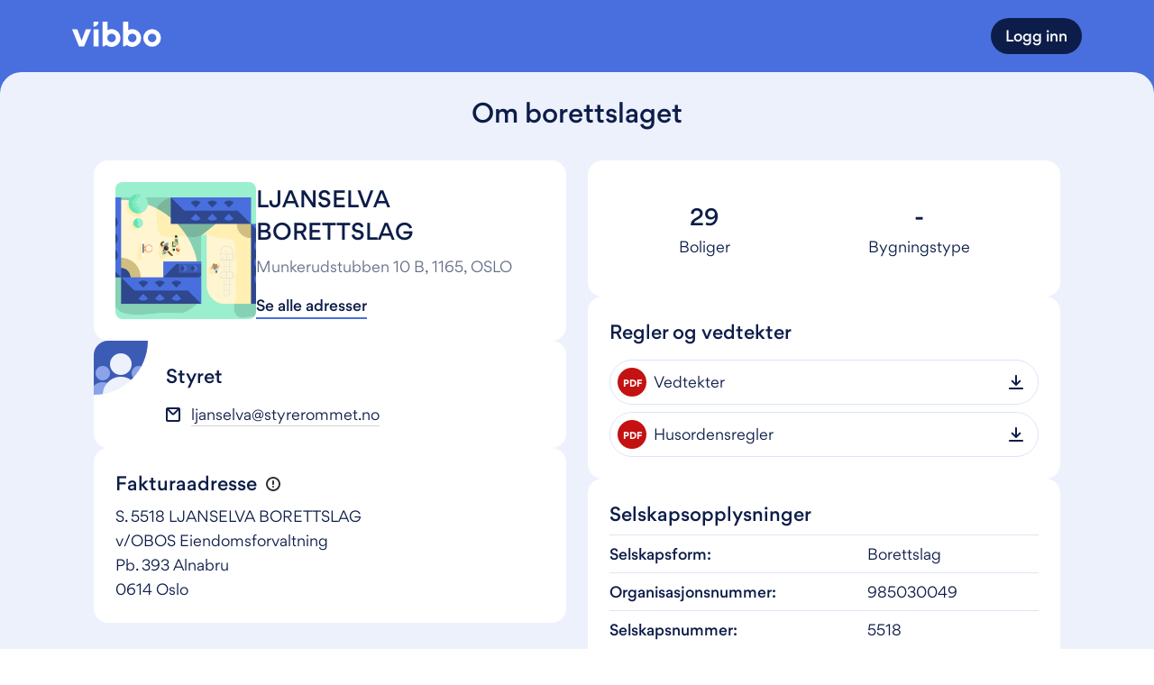

--- FILE ---
content_type: text/html; charset=utf-8
request_url: https://vibbo.no/ljanselva/om
body_size: 13719
content:
<!DOCTYPE html><html lang="nb" class=""><head><meta charSet="utf-8" data-next-head=""/><meta name="viewport" content="width=device-width" data-next-head=""/><meta name="viewport" content="width=device-width, initial-scale=1"/><title data-next-head="">LJANSELVA BORETTSLAG | En tjeneste fra OBOS</title><meta name="description" content="Les mer om LJANSELVA BORETTSLAG" data-next-head=""/><meta property="og:description" content="Les mer om LJANSELVA BORETTSLAG" data-next-head=""/><meta property="og:site_name" content="Vibbo - En tjeneste fra OBOS" data-next-head=""/><meta property="og:image" content="/illustrations/vibbo-splash.png" data-next-head=""/><meta property="og:url" content="https://vibbo.no/ljanselva" data-next-head=""/><link rel="canonical" href="https://vibbo.no/ljanselva" data-next-head=""/><link rel="manifest" href="/site.webmanifest"/><meta name="theme-color" content="#F3F7FE"/><meta name="apple-mobile-web-app-capable" content="yes"/><meta name="apple-mobile-web-app-status-bar-style" content="default"/><meta name="msapplication-TileImage" content="/icons/mstile-150x150.png"/><meta name="msapplication-TileColor" content="#F3F7FE"/><link rel="mask-icon" sizes="any" href="/icons/safari-pinned-tab.svg" color="#486FDD"/><link rel="apple-touch-icon-precomposed" sizes="180x180" href="/icons/apple-touch-icon.png"/><link rel="icon" type="image/png" sizes="16x16" href="/icons/favicon-16x16.png"/><link rel="icon" type="image/png" sizes="32x32" href="/icons/favicon-32x32.png"/><meta name="apple-itunes-app" content="app-id=1512141305"/><link rel="preload" href="/_next/static/chunks/bfeb03155c64b791.css" as="style"/><link rel="stylesheet" href="/_next/static/chunks/bfeb03155c64b791.css" data-n-g=""/><noscript data-n-css=""></noscript><script src="/_next/static/chunks/9cf2365a2c37062c.js" defer=""></script><script src="/_next/static/chunks/5c8fec2341c87924.js" defer=""></script><script src="/_next/static/chunks/0dbae3cfeab8e47b.js" defer=""></script><script src="/_next/static/chunks/85cf29b002c797d9.js" defer=""></script><script src="/_next/static/chunks/af388ce07dbd6833.js" defer=""></script><script src="/_next/static/chunks/turbopack-9721fe5f60412b7f.js" defer=""></script><script src="/_next/static/chunks/7a82491cf7de5e5a.js" defer=""></script><script src="/_next/static/chunks/fbb585e50052a380.js" defer=""></script><script src="/_next/static/chunks/b35637d30cab7611.js" defer=""></script><script src="/_next/static/chunks/9427bb4ba52c9abe.js" defer=""></script><script src="/_next/static/chunks/f7e399a777eec0a7.js" defer=""></script><script src="/_next/static/chunks/53dcf5576e1b0e1f.js" defer=""></script><script src="/_next/static/chunks/07c8c39e994dd95f.js" defer=""></script><script src="/_next/static/chunks/b1f2b6b283c0649e.js" defer=""></script><script src="/_next/static/chunks/9da0644e1b9dd1a4.js" defer=""></script><script src="/_next/static/chunks/c18d265e2edaecbc.js" defer=""></script><script src="/_next/static/chunks/30002ec7c3ca1d4c.js" defer=""></script><script src="/_next/static/chunks/26856633c7630d6e.js" defer=""></script><script src="/_next/static/chunks/780ab9580b5d090a.js" defer=""></script><script src="/_next/static/chunks/turbopack-2b8b0fa4a9cb553f.js" defer=""></script><script src="/_next/static/uo9HQvxUgLT1T6LJdGhqL/_ssgManifest.js" defer=""></script><script src="/_next/static/uo9HQvxUgLT1T6LJdGhqL/_buildManifest.js" defer=""></script><style data-emotion="css 12lsyf4 1hzzv2p 1ums1xk 1k0ekee r7rqc6 7151dv 1cokfhr 1u9oqph 1acbpvw f1cmpm ugqqnj 1ailgf2 xj5x8y fcg4ls 1syqla5 1itksf 1np10z8 5q8hty 1f4ucas 1xxdhcw 1xwdn1n 1gszjto 1dpjnrz 11l6mbx 4yde40 1s5ubni 10e1664 a3wpix 74jqua mc6wp 1kii37h 89usnz wr4dqh 12ec8ux fr7tiq 5x0u19 122vqul 1lag81 pisw1k sj6t22 1gswb7p rxn0de 1la93qk 1tfwjcc 5whiel sl8aty 16uaz4 1u96f50 98k3kl 1vgsr5i 18gyguj 1p1qhly 1yo3hey 9jhh14 xywjc2 1htorpk cnfrsc dhgstz buvlgz 1ed9yqt 9fow4h zdi53b 1o95ib fzyvy4 1exop6w 7sau66 1how5go yifuym kdk2d3 127ybdn oo82eq 18ja5zl smx1it b1nsip 1ap4m9i moyqtm b9axe5 1dmopzx 1hr6rty 14uvryu 1ex21ut 197ahti 1aajoty 1r257h7 b993ml 1v4a1jn wiotw6 1f3n42u 3fu5fs 1p44zao 1d165qt 1ad7xs xypfa7 b180nr 14o1l68 pp5jho 1cr7kjl ayw4oz 764ifk p5gece g4z5s 14m3csh nr0mwu embfrj 1gnk3bx k8tau2 1hjne36 t52837 c6mbwt zxitdv 1vr4ok1 ibb1kq n3sf5q 17nvdf2 3bf8qa 1bvfagg 7bmoy9 yqkiu0 5herth 1a24a20 1trrpc5 126f6hg toevlr fl0s65">body{background-color:white;min-height:100vh;outline:0;margin:0;font-size:16px;position:relative;--dynamic-size-4:0.25rem;--dynamic-size-6:0.375rem;--dynamic-size-8:0.5rem;--dynamic-size-10:0.625rem;--dynamic-size-11:0.6875rem;--dynamic-size-12:0.75rem;--dynamic-size-14:0.875rem;--dynamic-size-16:1rem;--dynamic-size-18:1.125rem;--dynamic-size-20:1.25rem;--dynamic-size-24:1.5rem;--dynamic-size-28:1.75rem;--dynamic-size-32:2rem;--dynamic-size-36:2.25rem;--dynamic-size-40:2.5rem;--dynamic-size-48:3rem;--grid-padding:16px;--border-radius-small:8px;--border-radius-medium:16px;--border-radius-large:24px;}@media (min-width: 600px){body{--grid-padding:24px;}}#__next{min-height:100vh;}*,*:before,*:after{box-sizing:border-box;}*:focus{outline-color:#0D1D49;}*::selection{background:#486FDD;color:white;}@font-face{font-family:Gordita;font-display:auto;src:local('Gordita Light'),url("/gordita/gordita-light.woff2") format("woff2"),url("/gordita/gordita-light.woff") format("woff");font-weight:300;font-style:normal;}@font-face{font-family:Gordita;font-display:auto;src:local('Gordita Light Italic'),url("/gordita/gordita-light-italic.woff2") format("woff2"),url("/gordita/gordita-light-italic.woff") format("woff");font-weight:300;font-style:italic;}@font-face{font-family:Gordita;font-display:auto;src:local('Gordita Regular'),url("/gordita/gordita-regular.woff2") format("woff2"),url("/gordita/gordita-regular.woff") format("woff");font-weight:400;font-style:normal;}@font-face{font-family:Gordita;font-display:auto;src:local('Gordita Regular Italic'),url("/gordita/gordita-regular-italic.woff2") format("woff2"),url("/gordita/gordita-regular-italic.woff") format("woff");font-weight:400;font-style:italic;}@font-face{font-family:Gordita;font-display:auto;src:local('Gordita Medium'),url("/gordita/gordita-medium.woff2") format("woff2"),url("/gordita/gordita-medium.woff") format("woff");font-weight:500;font-style:normal;}@font-face{font-family:Gordita;font-display:auto;src:local('Gordita Medium Italic'),url("/gordita/gordita-medium-italic.woff2") format("woff2"),url("/gordita/gordita-medium-italic.woff") format("woff");font-weight:500;font-style:italic;}@font-face{font-family:Gordita;font-display:auto;src:local('Gordita Bold'),url("/gordita/gordita-bold.woff2") format("woff2"),url("/gordita/gordita-bold.woff") format("woff");font-weight:700;font-style:normal;}@font-face{font-family:Gordita;font-display:auto;src:local('Gordita Bold Italic'),url("/gordita/gordita-bold-italic.woff2") format("woff2"),url("/gordita/gordita-bold-italic.woff") format("woff");font-weight:700;font-style:italic;}@font-face{font-family:Gordita;font-display:auto;src:local('Gordita Black'),url("/gordita/gordita-black.woff2") format("woff2"),url("/gordita/gordita-black.woff") format("woff");font-weight:900;font-style:normal;}@font-face{font-family:Gordita;font-display:auto;src:local('Gordita Black Italic'),url("/gordita/gordita-black-italic.woff2") format("woff2"),url("/gordita/gordita-black-italic.woff") format("woff");font-weight:900;font-style:italic;}input,textarea,button,select,a{-webkit-tap-highlight-color:transparent;}@-webkit-keyframes animation-1k0ekee{0%,30%{border:2px solid rgb(72, 111, 221);}100%{border:2px solid rgba(72, 111, 221, 0);}}@keyframes animation-1k0ekee{0%,30%{border:2px solid rgb(72, 111, 221);}100%{border:2px solid rgba(72, 111, 221, 0);}}@-webkit-keyframes animation-r7rqc6{0%{opacity:0;-webkit-transform:translate3d(0, 2px, 0);-moz-transform:translate3d(0, 2px, 0);-ms-transform:translate3d(0, 2px, 0);transform:translate3d(0, 2px, 0);}100%{opacity:1;-webkit-transform:translate3d(0, 0, 0);-moz-transform:translate3d(0, 0, 0);-ms-transform:translate3d(0, 0, 0);transform:translate3d(0, 0, 0);}}@keyframes animation-r7rqc6{0%{opacity:0;-webkit-transform:translate3d(0, 2px, 0);-moz-transform:translate3d(0, 2px, 0);-ms-transform:translate3d(0, 2px, 0);transform:translate3d(0, 2px, 0);}100%{opacity:1;-webkit-transform:translate3d(0, 0, 0);-moz-transform:translate3d(0, 0, 0);-ms-transform:translate3d(0, 0, 0);transform:translate3d(0, 0, 0);}}@-webkit-keyframes animation-7151dv{0%{opacity:0;-webkit-transform:translate3d(-2px, 0, 0);-moz-transform:translate3d(-2px, 0, 0);-ms-transform:translate3d(-2px, 0, 0);transform:translate3d(-2px, 0, 0);}100%{opacity:1;-webkit-transform:translate3d(0, 0, 0);-moz-transform:translate3d(0, 0, 0);-ms-transform:translate3d(0, 0, 0);transform:translate3d(0, 0, 0);}}@keyframes animation-7151dv{0%{opacity:0;-webkit-transform:translate3d(-2px, 0, 0);-moz-transform:translate3d(-2px, 0, 0);-ms-transform:translate3d(-2px, 0, 0);transform:translate3d(-2px, 0, 0);}100%{opacity:1;-webkit-transform:translate3d(0, 0, 0);-moz-transform:translate3d(0, 0, 0);-ms-transform:translate3d(0, 0, 0);transform:translate3d(0, 0, 0);}}@-webkit-keyframes animation-1cokfhr{0%{opacity:0;-webkit-transform:translate3d(0, -2px, 0);-moz-transform:translate3d(0, -2px, 0);-ms-transform:translate3d(0, -2px, 0);transform:translate3d(0, -2px, 0);}100%{opacity:1;-webkit-transform:translate3d(0, 0, 0);-moz-transform:translate3d(0, 0, 0);-ms-transform:translate3d(0, 0, 0);transform:translate3d(0, 0, 0);}}@keyframes animation-1cokfhr{0%{opacity:0;-webkit-transform:translate3d(0, -2px, 0);-moz-transform:translate3d(0, -2px, 0);-ms-transform:translate3d(0, -2px, 0);transform:translate3d(0, -2px, 0);}100%{opacity:1;-webkit-transform:translate3d(0, 0, 0);-moz-transform:translate3d(0, 0, 0);-ms-transform:translate3d(0, 0, 0);transform:translate3d(0, 0, 0);}}@-webkit-keyframes animation-1u9oqph{0%{opacity:0;-webkit-transform:translate3d(2px, 0, 0);-moz-transform:translate3d(2px, 0, 0);-ms-transform:translate3d(2px, 0, 0);transform:translate3d(2px, 0, 0);}100%{opacity:1;-webkit-transform:translate3d(0, 0, 0);-moz-transform:translate3d(0, 0, 0);-ms-transform:translate3d(0, 0, 0);transform:translate3d(0, 0, 0);}}@keyframes animation-1u9oqph{0%{opacity:0;-webkit-transform:translate3d(2px, 0, 0);-moz-transform:translate3d(2px, 0, 0);-ms-transform:translate3d(2px, 0, 0);transform:translate3d(2px, 0, 0);}100%{opacity:1;-webkit-transform:translate3d(0, 0, 0);-moz-transform:translate3d(0, 0, 0);-ms-transform:translate3d(0, 0, 0);transform:translate3d(0, 0, 0);}}@-webkit-keyframes animation-1acbpvw{0%{opacity:0;}100%{opacity:1;}}@keyframes animation-1acbpvw{0%{opacity:0;}100%{opacity:1;}}@-webkit-keyframes animation-f1cmpm{0%{opacity:1;}100%{opacity:0;}}@keyframes animation-f1cmpm{0%{opacity:1;}100%{opacity:0;}}@-webkit-keyframes animation-ugqqnj{0%{opacity:0;-webkit-transform:translate3d(0, 100px, 0);-moz-transform:translate3d(0, 100px, 0);-ms-transform:translate3d(0, 100px, 0);transform:translate3d(0, 100px, 0);}100%{opacity:1;-webkit-transform:translate3d(0, 0px, 0);-moz-transform:translate3d(0, 0px, 0);-ms-transform:translate3d(0, 0px, 0);transform:translate3d(0, 0px, 0);}}@keyframes animation-ugqqnj{0%{opacity:0;-webkit-transform:translate3d(0, 100px, 0);-moz-transform:translate3d(0, 100px, 0);-ms-transform:translate3d(0, 100px, 0);transform:translate3d(0, 100px, 0);}100%{opacity:1;-webkit-transform:translate3d(0, 0px, 0);-moz-transform:translate3d(0, 0px, 0);-ms-transform:translate3d(0, 0px, 0);transform:translate3d(0, 0px, 0);}}@-webkit-keyframes animation-1ailgf2{0%{-webkit-transform:scale(0.01);-moz-transform:scale(0.01);-ms-transform:scale(0.01);transform:scale(0.01);}99.9%{-webkit-transform:scale(1);-moz-transform:scale(1);-ms-transform:scale(1);transform:scale(1);}100%{-webkit-transform:scale(0.01);-moz-transform:scale(0.01);-ms-transform:scale(0.01);transform:scale(0.01);}}@keyframes animation-1ailgf2{0%{-webkit-transform:scale(0.01);-moz-transform:scale(0.01);-ms-transform:scale(0.01);transform:scale(0.01);}99.9%{-webkit-transform:scale(1);-moz-transform:scale(1);-ms-transform:scale(1);transform:scale(1);}100%{-webkit-transform:scale(0.01);-moz-transform:scale(0.01);-ms-transform:scale(0.01);transform:scale(0.01);}}@-webkit-keyframes animation-xj5x8y{0%{opacity:0;-webkit-transform:translate3d(0, -4px, 0);-moz-transform:translate3d(0, -4px, 0);-ms-transform:translate3d(0, -4px, 0);transform:translate3d(0, -4px, 0);}100%{opacity:1;-webkit-transform:translate3d(0, 0, 0);-moz-transform:translate3d(0, 0, 0);-ms-transform:translate3d(0, 0, 0);transform:translate3d(0, 0, 0);}}@keyframes animation-xj5x8y{0%{opacity:0;-webkit-transform:translate3d(0, -4px, 0);-moz-transform:translate3d(0, -4px, 0);-ms-transform:translate3d(0, -4px, 0);transform:translate3d(0, -4px, 0);}100%{opacity:1;-webkit-transform:translate3d(0, 0, 0);-moz-transform:translate3d(0, 0, 0);-ms-transform:translate3d(0, 0, 0);transform:translate3d(0, 0, 0);}}@-webkit-keyframes animation-fcg4ls{0%{opacity:0.3;}40%{opacity:0;}100%{opacity:0;}}@keyframes animation-fcg4ls{0%{opacity:0.3;}40%{opacity:0;}100%{opacity:0;}}@-webkit-keyframes animation-1syqla5{0%{-webkit-transform:scale(1);-moz-transform:scale(1);-ms-transform:scale(1);transform:scale(1);}40%{-webkit-transform:scale(1.4);-moz-transform:scale(1.4);-ms-transform:scale(1.4);transform:scale(1.4);}100%{-webkit-transform:scale(1.4);-moz-transform:scale(1.4);-ms-transform:scale(1.4);transform:scale(1.4);}}@keyframes animation-1syqla5{0%{-webkit-transform:scale(1);-moz-transform:scale(1);-ms-transform:scale(1);transform:scale(1);}40%{-webkit-transform:scale(1.4);-moz-transform:scale(1.4);-ms-transform:scale(1.4);transform:scale(1.4);}100%{-webkit-transform:scale(1.4);-moz-transform:scale(1.4);-ms-transform:scale(1.4);transform:scale(1.4);}}@-webkit-keyframes animation-1itksf{0%{opacity:0;-webkit-transform:translate3d(0, 4px, 0);-moz-transform:translate3d(0, 4px, 0);-ms-transform:translate3d(0, 4px, 0);transform:translate3d(0, 4px, 0);}100%{opacity:1;-webkit-transform:translate3d(0, 0, 0);-moz-transform:translate3d(0, 0, 0);-ms-transform:translate3d(0, 0, 0);transform:translate3d(0, 0, 0);}}@keyframes animation-1itksf{0%{opacity:0;-webkit-transform:translate3d(0, 4px, 0);-moz-transform:translate3d(0, 4px, 0);-ms-transform:translate3d(0, 4px, 0);transform:translate3d(0, 4px, 0);}100%{opacity:1;-webkit-transform:translate3d(0, 0, 0);-moz-transform:translate3d(0, 0, 0);-ms-transform:translate3d(0, 0, 0);transform:translate3d(0, 0, 0);}}@-webkit-keyframes animation-1np10z8{0%{opacity:0;-webkit-transform:translate3d(-4px, 0, 0);-moz-transform:translate3d(-4px, 0, 0);-ms-transform:translate3d(-4px, 0, 0);transform:translate3d(-4px, 0, 0);}100%{opacity:1;-webkit-transform:translate3d(0, 0, 0);-moz-transform:translate3d(0, 0, 0);-ms-transform:translate3d(0, 0, 0);transform:translate3d(0, 0, 0);}}@keyframes animation-1np10z8{0%{opacity:0;-webkit-transform:translate3d(-4px, 0, 0);-moz-transform:translate3d(-4px, 0, 0);-ms-transform:translate3d(-4px, 0, 0);transform:translate3d(-4px, 0, 0);}100%{opacity:1;-webkit-transform:translate3d(0, 0, 0);-moz-transform:translate3d(0, 0, 0);-ms-transform:translate3d(0, 0, 0);transform:translate3d(0, 0, 0);}}@-webkit-keyframes animation-5q8hty{0%{opacity:0;-webkit-transform:translate3d(4px, 0, 0);-moz-transform:translate3d(4px, 0, 0);-ms-transform:translate3d(4px, 0, 0);transform:translate3d(4px, 0, 0);}100%{opacity:1;-webkit-transform:translate3d(0, 0, 0);-moz-transform:translate3d(0, 0, 0);-ms-transform:translate3d(0, 0, 0);transform:translate3d(0, 0, 0);}}@keyframes animation-5q8hty{0%{opacity:0;-webkit-transform:translate3d(4px, 0, 0);-moz-transform:translate3d(4px, 0, 0);-ms-transform:translate3d(4px, 0, 0);transform:translate3d(4px, 0, 0);}100%{opacity:1;-webkit-transform:translate3d(0, 0, 0);-moz-transform:translate3d(0, 0, 0);-ms-transform:translate3d(0, 0, 0);transform:translate3d(0, 0, 0);}}@-webkit-keyframes animation-1f4ucas{0%{-webkit-transform:translate(4%, 4%) rotateZ(10deg) scale(1);-moz-transform:translate(4%, 4%) rotateZ(10deg) scale(1);-ms-transform:translate(4%, 4%) rotateZ(10deg) scale(1);transform:translate(4%, 4%) rotateZ(10deg) scale(1);}50%{-webkit-transform:translate(0%, -4%) rotateZ(-10deg) scale(1.2);-moz-transform:translate(0%, -4%) rotateZ(-10deg) scale(1.2);-ms-transform:translate(0%, -4%) rotateZ(-10deg) scale(1.2);transform:translate(0%, -4%) rotateZ(-10deg) scale(1.2);}100%{-webkit-transform:translate(0%, 0%) rotateZ(0deg) scale(1);-moz-transform:translate(0%, 0%) rotateZ(0deg) scale(1);-ms-transform:translate(0%, 0%) rotateZ(0deg) scale(1);transform:translate(0%, 0%) rotateZ(0deg) scale(1);}}@keyframes animation-1f4ucas{0%{-webkit-transform:translate(4%, 4%) rotateZ(10deg) scale(1);-moz-transform:translate(4%, 4%) rotateZ(10deg) scale(1);-ms-transform:translate(4%, 4%) rotateZ(10deg) scale(1);transform:translate(4%, 4%) rotateZ(10deg) scale(1);}50%{-webkit-transform:translate(0%, -4%) rotateZ(-10deg) scale(1.2);-moz-transform:translate(0%, -4%) rotateZ(-10deg) scale(1.2);-ms-transform:translate(0%, -4%) rotateZ(-10deg) scale(1.2);transform:translate(0%, -4%) rotateZ(-10deg) scale(1.2);}100%{-webkit-transform:translate(0%, 0%) rotateZ(0deg) scale(1);-moz-transform:translate(0%, 0%) rotateZ(0deg) scale(1);-ms-transform:translate(0%, 0%) rotateZ(0deg) scale(1);transform:translate(0%, 0%) rotateZ(0deg) scale(1);}}@-webkit-keyframes animation-1xxdhcw{0%{-webkit-transform:scale(1);-moz-transform:scale(1);-ms-transform:scale(1);transform:scale(1);opacity:1;}100%{-webkit-transform:scale(1.5);-moz-transform:scale(1.5);-ms-transform:scale(1.5);transform:scale(1.5);opacity:0;}}@keyframes animation-1xxdhcw{0%{-webkit-transform:scale(1);-moz-transform:scale(1);-ms-transform:scale(1);transform:scale(1);opacity:1;}100%{-webkit-transform:scale(1.5);-moz-transform:scale(1.5);-ms-transform:scale(1.5);transform:scale(1.5);opacity:0;}}@-webkit-keyframes animation-1xwdn1n{to{-webkit-transform:rotate(360deg);-moz-transform:rotate(360deg);-ms-transform:rotate(360deg);transform:rotate(360deg);}}@keyframes animation-1xwdn1n{to{-webkit-transform:rotate(360deg);-moz-transform:rotate(360deg);-ms-transform:rotate(360deg);transform:rotate(360deg);}}@-webkit-keyframes animation-1gszjto{0%{-webkit-background-position:0 0;background-position:0 0;}100%{-webkit-background-position:-200% 0;background-position:-200% 0;}}@keyframes animation-1gszjto{0%{-webkit-background-position:0 0;background-position:0 0;}100%{-webkit-background-position:-200% 0;background-position:-200% 0;}}@-webkit-keyframes animation-1dpjnrz{0%{opacity:0;-webkit-transform:scale(0.9);-moz-transform:scale(0.9);-ms-transform:scale(0.9);transform:scale(0.9);}100%{opacity:1;-webkit-transform:none;-moz-transform:none;-ms-transform:none;transform:none;}}@keyframes animation-1dpjnrz{0%{opacity:0;-webkit-transform:scale(0.9);-moz-transform:scale(0.9);-ms-transform:scale(0.9);transform:scale(0.9);}100%{opacity:1;-webkit-transform:none;-moz-transform:none;-ms-transform:none;transform:none;}}@-webkit-keyframes animation-11l6mbx{0%{-webkit-transform:translate(4%, 0) rotateZ(3deg) scale(1);-moz-transform:translate(4%, 0) rotateZ(3deg) scale(1);-ms-transform:translate(4%, 0) rotateZ(3deg) scale(1);transform:translate(4%, 0) rotateZ(3deg) scale(1);}50%{-webkit-transform:translate(0, -10%) rotateZ(-3deg) scale(1);-moz-transform:translate(0, -10%) rotateZ(-3deg) scale(1);-ms-transform:translate(0, -10%) rotateZ(-3deg) scale(1);transform:translate(0, -10%) rotateZ(-3deg) scale(1);}100%{-webkit-transform:translate(0%, 0%) rotateZ(0deg) scale(1);-moz-transform:translate(0%, 0%) rotateZ(0deg) scale(1);-ms-transform:translate(0%, 0%) rotateZ(0deg) scale(1);transform:translate(0%, 0%) rotateZ(0deg) scale(1);}}@keyframes animation-11l6mbx{0%{-webkit-transform:translate(4%, 0) rotateZ(3deg) scale(1);-moz-transform:translate(4%, 0) rotateZ(3deg) scale(1);-ms-transform:translate(4%, 0) rotateZ(3deg) scale(1);transform:translate(4%, 0) rotateZ(3deg) scale(1);}50%{-webkit-transform:translate(0, -10%) rotateZ(-3deg) scale(1);-moz-transform:translate(0, -10%) rotateZ(-3deg) scale(1);-ms-transform:translate(0, -10%) rotateZ(-3deg) scale(1);transform:translate(0, -10%) rotateZ(-3deg) scale(1);}100%{-webkit-transform:translate(0%, 0%) rotateZ(0deg) scale(1);-moz-transform:translate(0%, 0%) rotateZ(0deg) scale(1);-ms-transform:translate(0%, 0%) rotateZ(0deg) scale(1);transform:translate(0%, 0%) rotateZ(0deg) scale(1);}}.css-4yde40{position:fixed;z-index:1000;-webkit-flex-direction:column;-ms-flex-direction:column;flex-direction:column;-webkit-align-items:flex-end;-webkit-box-align:flex-end;-ms-flex-align:flex-end;align-items:flex-end;-webkit-box-pack:end;-ms-flex-pack:end;-webkit-justify-content:flex-end;justify-content:flex-end;right:20px;bottom:20px;display:-webkit-box;display:-webkit-flex;display:-ms-flexbox;display:flex;width:500px;max-width:calc(100% - 40px);height:100%;pointer-events:none;}@media (min-width: 450px){.css-4yde40{padding:0 20px;}}.css-4yde40>:not(:last-child){margin-bottom:20px;}.css-1s5ubni{display:-webkit-box;display:-webkit-flex;display:-ms-flexbox;display:flex;-webkit-flex-direction:column;-ms-flex-direction:column;flex-direction:column;}.css-10e1664{-webkit-box-flex:1;-webkit-flex-grow:1;-ms-flex-positive:1;flex-grow:1;-webkit-flex-basis:auto;-ms-flex-preferred-size:auto;flex-basis:auto;display:-webkit-box;display:-webkit-flex;display:-ms-flexbox;display:flex;-webkit-flex-direction:column;-ms-flex-direction:column;flex-direction:column;}.css-a3wpix{padding-bottom:0.15rem;-webkit-transition:background-image 0.2s ease-in-out;transition:background-image 0.2s ease-in-out;}.css-74jqua{padding-bottom:0.15rem;-webkit-transition:background-image 0.2s ease-in-out;transition:background-image 0.2s ease-in-out;background-image:linear-gradient(
    to top,
    transparent,
    transparent 0,
    #486FDD 0,
    #486FDD 2px,
    transparent 2px
  );}.css-mc6wp{font-weight:500;color:inherit;-webkit-user-select:none;-moz-user-select:none;-ms-user-select:none;user-select:none;line-height:1;word-break:break-all;}.css-mc6wp:empty{display:none;}@-webkit-keyframes animation-1kii37h{100%{-webkit-background-position:0 -22000px;background-position:0 -22000px;}}@keyframes animation-1kii37h{100%{-webkit-background-position:0 -22000px;background-position:0 -22000px;}}.css-89usnz{display:-webkit-box;display:-webkit-flex;display:-ms-flexbox;display:flex;-webkit-flex-direction:column;-ms-flex-direction:column;flex-direction:column;background-color:#486FDD;min-height:100vh;}.css-wr4dqh{background-color:#486FDD;}.css-12ec8ux{display:-webkit-box;display:-webkit-flex;display:-ms-flexbox;display:flex;-webkit-flex-direction:column;-ms-flex-direction:column;flex-direction:column;max-width:100%;position:relative;margin-left:auto;margin-right:auto;padding-left:var(--grid-padding);padding-right:var(--grid-padding);width:calc(1120px + (var(--grid-padding) * 2));--full-width-block-margin:calc(var(--grid-padding) * -1);}@media (min-width: 1184px){.css-12ec8ux{--full-width-block-margin:0;}}.css-fr7tiq{display:-webkit-box;display:-webkit-flex;display:-ms-flexbox;display:flex;-webkit-box-flex-wrap:wrap;-webkit-flex-wrap:wrap;-ms-flex-wrap:wrap;flex-wrap:wrap;-webkit-flex-direction:row;-ms-flex-direction:row;flex-direction:row;-webkit-align-items:center;-webkit-box-align:center;-ms-flex-align:center;align-items:center;-webkit-box-pack:justify;-webkit-justify-content:space-between;justify-content:space-between;min-height:80px;}@media (max-width: 799px){.css-fr7tiq{min-height:72px;}}.css-5x0u19{-webkit-text-decoration:none;text-decoration:none;}.css-122vqul{width:99px;height:28px;}.css-122vqul path{fill:#ffffff;}.css-1lag81{display:-webkit-box;display:-webkit-flex;display:-ms-flexbox;display:flex;-webkit-flex-direction:column;-ms-flex-direction:column;flex-direction:column;-webkit-align-items:center;-webkit-box-align:center;-ms-flex-align:center;align-items:center;}.css-pisw1k{background:none;color:inherit;padding:0;margin:0;border-radius:0;border:none;cursor:pointer;-webkit-tap-highlight-color:transparent;font-family:'Gordita',Helvetica,Arial,sans-serif;text-rendering:optimizeLegibility;-webkit-font-smoothing:antialiased;display:-webkit-box;display:-webkit-flex;display:-ms-flexbox;display:flex;gap:0.5em;-webkit-flex-shrink:0;-ms-flex-negative:0;flex-shrink:0;width:-webkit-max-content;width:-moz-max-content;width:max-content;height:-webkit-max-content;height:-moz-max-content;height:max-content;text-align:center;max-width:100%;position:relative;-webkit-align-items:center;-webkit-box-align:center;-ms-flex-align:center;align-items:center;-webkit-box-pack:center;-ms-flex-pack:center;-webkit-justify-content:center;justify-content:center;-webkit-text-decoration:none;text-decoration:none;-webkit-transition:all 25ms ease-in-out;transition:all 25ms ease-in-out;-webkit-tap-highlight-color:'rgba(0, 0, 0, 0)';font-size:var(--dynamic-size-16);border-radius:var(--dynamic-size-40);min-height:var(--dynamic-size-40);padding:var(--dynamic-size-8) var(--dynamic-size-16);background-color:#0D1D49;color:white;}.css-pisw1k:disabled{cursor:default;}.css-pisw1k:focus{outline-width:0;}.css-pisw1k[hidden]{display:none;}.css-pisw1k::before,.css-pisw1k::after{content:'';position:absolute;top:0;left:0;right:0;bottom:0;border-radius:inherit;pointer-events:none;}.css-pisw1k::before{top:0;left:0;right:0;bottom:0;border-width:var(--inner-border-width, 1px);border-style:var(--inner-border-style, solid);border-color:var(--inner-border-color, transparent);}.css-pisw1k::after{top:-4px;left:-4px;right:-4px;bottom:-4px;border-width:var(--outer-border-width, 2px);border-style:var(--outer-border-style, solid);border-color:var(--outer-border-color, transparent);}.css-pisw1k:hover:not(:disabled){background-color:#152F74;}.css-pisw1k:active:not(:disabled){background-color:#060C1E;-webkit-transform:scale(0.99);-moz-transform:scale(0.99);-ms-transform:scale(0.99);transform:scale(0.99);}.css-pisw1k:disabled:not([data-loading=true]){background-color:#9EA5B7;}.css-pisw1k:focus-visible{--outer-border-color:#0D1D49;outline:none;}.css-sj6t22{background-color:transparent;position:relative;padding-top:16px;padding-top:0px;padding-bottom:40px;margin-bottom:-40px;padding-top:40px;position:relative;border-radius:24px 24px 0 0;-webkit-box-flex:1;-webkit-flex-grow:1;-ms-flex-positive:1;flex-grow:1;background-color:#EDF1FB;padding-top:24px;padding-bottom:40px;}.css-1gswb7p{display:-webkit-box;display:-webkit-flex;display:-ms-flexbox;display:flex;-webkit-flex-direction:column;-ms-flex-direction:column;flex-direction:column;max-width:100%;position:relative;margin-left:auto;margin-right:auto;padding-left:var(--grid-padding);padding-right:var(--grid-padding);width:calc(1120px + (var(--grid-padding) * 2));--full-width-block-margin:calc(var(--grid-padding) * -1);padding-bottom:40px;}@media (min-width: 1184px){.css-1gswb7p{--full-width-block-margin:0;}}.css-rxn0de{font-family:'Gordita',Helvetica,Arial,sans-serif;text-rendering:optimizeLegibility;-webkit-font-smoothing:antialiased;word-break:break-word;max-width:100%;line-height:1.5;font-weight:500;margin:0;color:#0D1D49;font-size:var(--dynamic-size-24);margin-bottom:0.6em;margin-bottom:32px;text-align:center;}@media (min-width: 600px){.css-rxn0de{font-size:var(--dynamic-size-28);}}.css-1la93qk{display:-webkit-box;display:-webkit-flex;display:-ms-flexbox;display:flex;-webkit-flex-direction:column;-ms-flex-direction:column;flex-direction:column;gap:24px;}.css-1tfwjcc{display:-webkit-box;display:-webkit-flex;display:-ms-flexbox;display:flex;-webkit-flex-direction:column;-ms-flex-direction:column;flex-direction:column;gap:24px;max-width:100%;position:relative;margin-left:auto;margin-right:auto;padding-left:var(--grid-padding);padding-right:var(--grid-padding);width:calc(1120px + (var(--grid-padding) * 2));--full-width-block-margin:calc(var(--grid-padding) * -1);display:none;}@media (min-width: 1184px){.css-1tfwjcc{--full-width-block-margin:0;}}@media (min-width: 800px){.css-1tfwjcc{display:grid;grid-template-columns:1fr 1fr;}}.css-5whiel{background-color:#F9F9FB;overflow:hidden;position:relative;border-radius:8px;}@media (max-width: 800px) and (min-width: 600px){.css-5whiel{max-width:160px;}}@media (min-width: 1000px){.css-5whiel{max-width:160px;}}.css-sl8aty{position:relative;border-radius:16px;padding:var(--grid-padding);background-color:white;}.css-sl8aty:focus-visible{outline:none;}html.use-keyboard-focus-effect .css-sl8aty:focus-visible:before{content:' ';position:absolute;z-index:1;left:-2px;top:-2px;bottom:-2px;right:-2px;border:2px solid #0D1D49;border-radius:16px;}@media (min-width: 600px){.css-sl8aty{position:relative;}.css-sl8aty:focus-visible{outline:none;}html.use-keyboard-focus-effect .css-sl8aty:focus-visible:before{content:' ';position:absolute;z-index:1;left:-2px;top:-2px;bottom:-2px;right:-2px;border:2px solid #0043FF;border-radius:16px;}}@media print{.css-sl8aty{box-shadow:none;border-radius:0;padding:0;}}.css-16uaz4{display:-webkit-box;display:-webkit-flex;display:-ms-flexbox;display:flex;-webkit-flex-direction:column;-ms-flex-direction:column;flex-direction:column;gap:16px;}.css-1u96f50{display:-webkit-box;display:-webkit-flex;display:-ms-flexbox;display:flex;-webkit-flex-direction:column;-ms-flex-direction:column;flex-direction:column;gap:16px;}@media (min-width: 1000px){.css-1u96f50{-webkit-flex-direction:row;-ms-flex-direction:row;flex-direction:row;gap:24px;}}@media (max-width: 800px) and (min-width: 600px){.css-1u96f50{-webkit-flex-direction:row;-ms-flex-direction:row;flex-direction:row;gap:24px;}}.css-98k3kl{font-family:'Gordita',Helvetica,Arial,sans-serif;text-rendering:optimizeLegibility;-webkit-font-smoothing:antialiased;word-break:break-word;max-width:100%;line-height:1.5;font-weight:500;margin:0;color:#0D1D49;font-size:var(--dynamic-size-16);margin-bottom:0.3em;margin-bottom:8px;}@media (min-width: 600px){.css-98k3kl{font-size:var(--dynamic-size-18);}}@media (min-width: 800px){.css-98k3kl{font-size:var(--dynamic-size-24);}}.css-1vgsr5i{font-family:'Gordita',Helvetica,Arial,sans-serif;text-rendering:optimizeLegibility;-webkit-font-smoothing:antialiased;line-height:1.7;font-size:var(--dynamic-size-14);line-height:1.7;color:#0D1D49;color:#666F89;}@media (min-width: 600px){.css-1vgsr5i{font-size:var(--dynamic-size-16);}}.css-18gyguj{background-image:linear-gradient(
    to top,
    transparent,
    transparent 0,
    #486FDD 0,
    #486FDD 2px,
    transparent 2px
  );padding-bottom:0.15em;position:relative;}.css-18gyguj:before{content:'';position:absolute;bottom:0;left:0;right:0;height:2px;background-color:#61E6B3;transform-origin:bottom right;-webkit-transform:scaleX(0);-moz-transform:scaleX(0);-ms-transform:scaleX(0);transform:scaleX(0);-webkit-transition:-webkit-transform 0.5s ease;transition:transform 0.5s ease;}html.ios-device .css-18gyguj:before{bottom:0.6px;}.css-1p1qhly{background:none;color:inherit;padding:0;margin:0;border-radius:0;border:none;cursor:pointer;-webkit-tap-highlight-color:transparent;font-family:'Gordita',Helvetica,Arial,sans-serif;text-rendering:optimizeLegibility;-webkit-font-smoothing:antialiased;font-family:'Gordita',Helvetica,Arial,sans-serif;text-rendering:optimizeLegibility;-webkit-font-smoothing:antialiased;color:#486FDD;-webkit-text-decoration:none;text-decoration:none;border-radius:50px;width:-webkit-max-content;width:-moz-max-content;width:max-content;font-weight:500;font-size:var(--dynamic-size-16);gap:0.5em;display:grid;grid-auto-flow:column;-webkit-align-items:center;-webkit-box-align:center;-ms-flex-align:center;align-items:center;padding:10px 25px 13px 25px;position:relative;margin-top:16px;padding:0;}.css-1p1qhly:disabled{cursor:default;}.css-1p1qhly:focus{outline-width:0;}@media (min-width: 600){.css-1p1qhly{font-size:var(--dynamic-size-18);}}.css-1p1qhly:disabled{color:#666F8B;}.css-1p1qhly:not(:disabled):focus>span:before,.css-1p1qhly:not(:disabled):hover>span:before{transform-origin:bottom left;-webkit-transform:scaleX(1);-moz-transform:scaleX(1);-ms-transform:scaleX(1);transform:scaleX(1);}.css-1p1qhly:disabled>span{background-image:linear-gradient(
    to top,
    transparent,
    transparent 0,
    #666F8B 0,
    #666F8B 2px,
    transparent 2px
  );}.css-1p1qhly:focus-visible{outline:none;}html.use-keyboard-focus-effect .css-1p1qhly:focus-visible:before{content:' ';position:absolute;z-index:1;left:-2px;top:2px;bottom:-2px;right:0px;border:2px solid #486FDD;border-radius:4px;}.css-1yo3hey{font-family:'Gordita',Helvetica,Arial,sans-serif;text-rendering:optimizeLegibility;-webkit-font-smoothing:antialiased;line-height:1.7;font-size:var(--dynamic-size-14);line-height:1.7;color:#0D1D49;}@media (min-width: 600px){.css-1yo3hey{font-size:var(--dynamic-size-16);}}.css-9jhh14{position:relative;border-radius:16px;padding:var(--grid-padding);background-color:white;box-shadow:0px 1px 18px 0px #101E4A08,0px 6px 10px 0px #101E4A09,0px 3px 5px 0px #101E4A0D;position:relative;overflow:hidden;padding-top:var(--grid-padding);box-shadow:none;}.css-9jhh14:focus-visible{outline:none;}html.use-keyboard-focus-effect .css-9jhh14:focus-visible:before{content:' ';position:absolute;z-index:1;left:-2px;top:-2px;bottom:-2px;right:-2px;border:2px solid #0D1D49;border-radius:16px;}@media (min-width: 600px){.css-9jhh14{position:relative;}.css-9jhh14:focus-visible{outline:none;}html.use-keyboard-focus-effect .css-9jhh14:focus-visible:before{content:' ';position:absolute;z-index:1;left:-2px;top:-2px;bottom:-2px;right:-2px;border:2px solid #0043FF;border-radius:16px;}}@media print{.css-9jhh14{box-shadow:none;border-radius:0;padding:0;}}@media (min-width: 600px){.css-9jhh14{padding-left:80px;}}@media (max-width: 599px){.css-9jhh14{padding-left:50px;}}.css-xywjc2{--internal-dimension:var(--dimension, 60px);position:relative;position:absolute;top:0;left:0;}@media (max-width: 600px){.css-xywjc2{--dimension:44px;--unitless-dimension:44;--border-radius:12px;width:44px;height:44px;}}.css-1htorpk{width:var(--internal-dimension);height:var(--internal-dimension);border-bottom-right-radius:var(--internal-dimension);background-color:#ABBDEF;overflow:hidden;background-image:url(/illustrations/board-avatar.png);-webkit-background-size:cover;background-size:cover;position:relative;}.css-cnfrsc{margin:0 -15px;}.css-cnfrsc>*{margin-left:15px;margin-right:15px;}@media (max-width: 600px){.css-cnfrsc{-webkit-box-flex-wrap:wrap;-webkit-flex-wrap:wrap;-ms-flex-wrap:wrap;flex-wrap:wrap;padding-left:0;}}.css-dhgstz{display:-webkit-box;display:-webkit-flex;display:-ms-flexbox;display:flex;-webkit-box-flex-wrap:wrap;-webkit-flex-wrap:wrap;-ms-flex-wrap:wrap;flex-wrap:wrap;-webkit-flex-direction:row;-ms-flex-direction:row;flex-direction:row;-webkit-box-pack:justify;-webkit-justify-content:space-between;justify-content:space-between;}.css-buvlgz{font-family:'Gordita',Helvetica,Arial,sans-serif;text-rendering:optimizeLegibility;-webkit-font-smoothing:antialiased;word-break:break-word;max-width:100%;line-height:1.5;font-weight:500;margin:0;color:#0D1D49;font-size:var(--dynamic-size-18);margin-bottom:0.3em;}@media (min-width: 600px){.css-buvlgz{font-size:var(--dynamic-size-20);}}.css-1ed9yqt{display:-webkit-box;display:-webkit-flex;display:-ms-flexbox;display:flex;-webkit-flex-direction:row;-ms-flex-direction:row;flex-direction:row;gap:8px;padding-top:var(--grid-padding);}@media print{.css-1ed9yqt{display:none;}}.css-9fow4h{display:-webkit-box;display:-webkit-flex;display:-ms-flexbox;display:flex;-webkit-flex-direction:row;-ms-flex-direction:row;flex-direction:row;margin-top:8px;}@media (max-width: 799px){.css-9fow4h{-webkit-flex-direction:column;-ms-flex-direction:column;flex-direction:column;}}.css-zdi53b{display:-webkit-box;display:-webkit-flex;display:-ms-flexbox;display:flex;-webkit-flex-direction:row;-ms-flex-direction:row;flex-direction:row;-webkit-align-items:center;-webkit-box-align:center;-ms-flex-align:center;align-items:center;}.css-1o95ib{display:-webkit-box;display:-webkit-flex;display:-ms-flexbox;display:flex;-webkit-flex-direction:row;-ms-flex-direction:row;flex-direction:row;-webkit-align-items:center;-webkit-box-align:center;-ms-flex-align:center;align-items:center;margin-right:45px;}.css-fzyvy4{font-family:'Gordita',Helvetica,Arial,sans-serif;text-rendering:optimizeLegibility;-webkit-font-smoothing:antialiased;color:#333333;-webkit-text-decoration:none;text-decoration:none;font-weight:initial;font-size:var(--dynamic-size-14);line-height:1.7;position:relative;margin-left:12px;}@media (min-width: 600px){.css-fzyvy4{font-size:var(--dynamic-size-16);}}.css-fzyvy4:hover:not(:focus-visible) >span{background-image:linear-gradient(
    to top,
    transparent,
    transparent 0,
    #61E6B3 0,
    #61E6B3 1px,
    transparent 1px
  );}.css-fzyvy4:focus-visible{outline:none;}html.use-keyboard-focus-effect .css-fzyvy4:focus-visible:before{content:' ';position:absolute;z-index:1;left:-6px;top:-6px;bottom:-6px;right:-6px;border:2px solid #333333;border-radius:4px;}.css-1exop6w{padding-bottom:0.15rem;-webkit-transition:background-image 0.2s ease-in-out;transition:background-image 0.2s ease-in-out;background-image:linear-gradient(
    to top,
    transparent,
    transparent 0,
    #D3D3D3 0,
    #D3D3D3 1px,
    transparent 1px
  );}.css-7sau66{font-family:'Gordita',Helvetica,Arial,sans-serif;text-rendering:optimizeLegibility;-webkit-font-smoothing:antialiased;line-height:1.7;font-size:var(--dynamic-size-14);line-height:1.7;color:#0D1D49;word-break:break-all;color:#101e4a;}@media (min-width: 600px){.css-7sau66{font-size:var(--dynamic-size-16);}}.css-1how5go{display:-webkit-box;display:-webkit-flex;display:-ms-flexbox;display:flex;-webkit-flex-direction:column;-ms-flex-direction:column;flex-direction:column;margin-top:12px;}.css-yifuym{font-family:'Gordita',Helvetica,Arial,sans-serif;text-rendering:optimizeLegibility;-webkit-font-smoothing:antialiased;line-height:1.7;font-size:var(--dynamic-size-14);line-height:1.7;color:#0D1D49;color:#666F89;margin-bottom:12px;margin:0;max-width:720px;line-height:1.7;word-break:break-word;font-size:var(--dynamic-size-14);line-height:1.7;margin-bottom:1em;}.css-kdk2d3{display:block;width:100%;margin-bottom:24px;}.css-127ybdn{font-family:'Gordita',Helvetica,Arial,sans-serif;text-rendering:optimizeLegibility;-webkit-font-smoothing:antialiased;line-height:1.7;font-size:var(--dynamic-size-14);line-height:1.7;color:#0D1D49;font-weight:500;display:-webkit-box;display:-webkit-flex;display:-ms-flexbox;display:flex;line-height:30px;margin-bottom:8px;}@media (min-width: 600px){.css-127ybdn{font-size:var(--dynamic-size-16);}}.css-oo82eq{font-family:'Gordita',Helvetica,Arial,sans-serif;text-rendering:optimizeLegibility;-webkit-font-smoothing:antialiased;margin:0;-webkit-appearance:none;-moz-appearance:none;-ms-appearance:none;appearance:none;border:1px solid #828BA3;border-radius:24px;min-width:10px;font-size:var(--dynamic-size-16);padding:14px 20px;max-width:100%;width:100%;}.css-oo82eq:-webkit-autofill,.css-oo82eq:-webkit-autofill:hover,.css-oo82eq:-webkit-autofill:focus{-webkit-transition:background-color 9000000s 0s;transition:background-color 9000000s 0s;}.css-oo82eq:-moz-read-only{border:none;}.css-oo82eq:read-only{border:none;}.css-oo82eq:focus{color:initial;outline:none;border:1px solid #2551CA;box-shadow:0px 0px 0px 1px #2551CA inset;}.css-oo82eq::-webkit-input-placeholder{color:#9EA5B7;}.css-oo82eq::-moz-placeholder{color:#9EA5B7;}.css-oo82eq:-ms-input-placeholder{color:#9EA5B7;}.css-oo82eq::placeholder{color:#9EA5B7;}.css-oo82eq:disabled{background-color:#F9F9FB;color:#9EA5B7;border:1px solid #9EA5B7;}.css-oo82eq:hover:enabled{border-color:#2551CA;box-shadow:0px 0px 0px 0px;}.css-oo82eq:hover:focus{box-shadow:0px 0px 0px 1px #2551CA inset;}.css-18ja5zl{display:-webkit-box;display:-webkit-flex;display:-ms-flexbox;display:flex;position:relative;}.css-18ja5zl:hover{cursor:pointer;}.css-smx1it{opacity:0;margin:0;width:24px;height:24px;-webkit-flex-shrink:0;-ms-flex-negative:0;flex-shrink:0;}.css-smx1it:focus-visible +.check:after{content:' ';position:absolute;z-index:1;left:-6px;top:-6px;bottom:-6px;right:-6px;border:2px solid #0D1D49;border-radius:7px;}.css-b1nsip{background-color:white;border:2px solid #0D1D49;border-radius:6px;height:24px;width:24px;position:absolute;left:0;--indeterminate-scale:0;}input:disabled+.css-b1nsip{border-color:#9EA5B7;background-color:#F9F9FB;}.css-b1nsip svg path{stroke:#0D1D49;stroke-width:3px;stroke-linecap:round;stroke-linejoin:round;fill:none;stroke-dasharray:50 50;stroke-dashoffset:50;-webkit-transition:stroke-dashoffset 0.1s ease-in-out;transition:stroke-dashoffset 0.1s ease-in-out;display:block;}.css-1ap4m9i{position:absolute;height:3px;width:13px;left:50%;top:50%;border-radius:3px;transform-origin:0 0;background-color:#0D1D49;-webkit-transition:-webkit-transform 0.05s 0.1s ease-in-out;transition:transform 0.05s 0.1s ease-in-out;-webkit-transform:translate(-50%, -50%) scaleX(var(--indeterminate-scale));-moz-transform:translate(-50%, -50%) scaleX(var(--indeterminate-scale));-ms-transform:translate(-50%, -50%) scaleX(var(--indeterminate-scale));transform:translate(-50%, -50%) scaleX(var(--indeterminate-scale));}.css-moyqtm{font-family:'Gordita',Helvetica,Arial,sans-serif;text-rendering:optimizeLegibility;-webkit-font-smoothing:antialiased;line-height:1.7;font-size:var(--dynamic-size-14);line-height:1.7;color:#0D1D49;padding-left:12px;line-height:26px;}@media (min-width: 600px){.css-moyqtm{font-size:var(--dynamic-size-16);}}.css-b9axe5{height:16px;-webkit-flex-shrink:0;-ms-flex-negative:0;flex-shrink:0;-webkit-box-flex:unset;-webkit-flex-grow:unset;-ms-flex-positive:unset;flex-grow:unset;}.css-b9axe5[hidden]{display:none;}.css-1dmopzx{display:-webkit-box;display:-webkit-flex;display:-ms-flexbox;display:flex;-webkit-flex-direction:row;-ms-flex-direction:row;flex-direction:row;-webkit-flex-direction:row;-ms-flex-direction:row;flex-direction:row;-webkit-box-pack:end;-ms-flex-pack:end;-webkit-justify-content:flex-end;justify-content:flex-end;margin-top:16px;}.css-1hr6rty{background:none;color:inherit;padding:0;margin:0;border-radius:0;border:none;cursor:pointer;-webkit-tap-highlight-color:transparent;font-family:'Gordita',Helvetica,Arial,sans-serif;text-rendering:optimizeLegibility;-webkit-font-smoothing:antialiased;display:-webkit-box;display:-webkit-flex;display:-ms-flexbox;display:flex;gap:0.5em;-webkit-flex-shrink:0;-ms-flex-negative:0;flex-shrink:0;width:-webkit-max-content;width:-moz-max-content;width:max-content;height:-webkit-max-content;height:-moz-max-content;height:max-content;text-align:center;max-width:100%;position:relative;-webkit-align-items:center;-webkit-box-align:center;-ms-flex-align:center;align-items:center;-webkit-box-pack:center;-ms-flex-pack:center;-webkit-justify-content:center;justify-content:center;-webkit-text-decoration:none;text-decoration:none;-webkit-transition:all 25ms ease-in-out;transition:all 25ms ease-in-out;-webkit-tap-highlight-color:'rgba(0, 0, 0, 0)';font-size:var(--dynamic-size-16);border-radius:var(--dynamic-size-40);min-height:var(--dynamic-size-40);padding:var(--dynamic-size-8) var(--dynamic-size-16);background-color:transparent;color:#2551CA;margin-right:4px;}.css-1hr6rty:disabled{cursor:default;}.css-1hr6rty:focus{outline-width:0;}.css-1hr6rty[hidden]{display:none;}.css-1hr6rty::before,.css-1hr6rty::after{content:'';position:absolute;top:0;left:0;right:0;bottom:0;border-radius:inherit;pointer-events:none;}.css-1hr6rty::before{top:0;left:0;right:0;bottom:0;border-width:var(--inner-border-width, 1px);border-style:var(--inner-border-style, solid);border-color:var(--inner-border-color, transparent);}.css-1hr6rty::after{top:-4px;left:-4px;right:-4px;bottom:-4px;border-width:var(--outer-border-width, 2px);border-style:var(--outer-border-style, solid);border-color:var(--outer-border-color, transparent);}.css-1hr6rty:hover:not(:disabled){background-color:#DDE5F9;}.css-1hr6rty:active:not(:disabled){background-color:#bbcefe;-webkit-transform:scale(0.99);-moz-transform:scale(0.99);-ms-transform:scale(0.99);transform:scale(0.99);}.css-1hr6rty:disabled:not([data-loading=true]){background-color:transparent;color:#9EA5B7;}.css-1hr6rty:focus-visible{--outer-border-color:#0D1D49;background-color:#bbcefe;outline:none;}.css-14uvryu{font-family:'Gordita',Helvetica,Arial,sans-serif;text-rendering:optimizeLegibility;-webkit-font-smoothing:antialiased;word-break:break-word;max-width:100%;line-height:1.5;font-weight:500;margin:0;color:#0D1D49;font-size:var(--dynamic-size-18);margin-bottom:0.3em;margin-bottom:8px;}@media (min-width: 600px){.css-14uvryu{font-size:var(--dynamic-size-20);}}.css-1ex21ut{display:-webkit-box;display:-webkit-flex;display:-ms-flexbox;display:flex;-webkit-flex-direction:row;-ms-flex-direction:row;flex-direction:row;-webkit-align-items:center;-webkit-box-align:center;-ms-flex-align:center;align-items:center;-webkit-box-pack:center;-ms-flex-pack:center;-webkit-justify-content:center;justify-content:center;background:none;color:inherit;padding:0;margin:0;border-radius:0;border:none;cursor:pointer;-webkit-tap-highlight-color:transparent;font-family:'Gordita',Helvetica,Arial,sans-serif;text-rendering:optimizeLegibility;-webkit-font-smoothing:antialiased;width:19px;height:19px;border-radius:50%;color:#333333;background-color:#ffffff;-webkit-tap-highlight-color:transparent;margin-top:2px;margin-left:8px;}.css-1ex21ut:disabled{cursor:default;}.css-1ex21ut:focus{outline-width:0;}.css-1ex21ut:focus:not(:active){outline:2px solid #CCDAFF;}.css-197ahti{font-family:'Gordita',Helvetica,Arial,sans-serif;text-rendering:optimizeLegibility;-webkit-font-smoothing:antialiased;line-height:1.7;font-size:var(--dynamic-size-14);line-height:1.7;color:#0D1D49;margin:0;max-width:720px;line-height:1.7;word-break:break-word;font-size:var(--dynamic-size-14);line-height:1.7;margin-bottom:1em;}@media (min-width: 600px){.css-197ahti{font-size:var(--dynamic-size-16);}}.css-197ahti:last-of-type{margin-bottom:0;}@media (min-width: 600px){.css-197ahti{font-size:var(--dynamic-size-16);}}.css-1aajoty{display:-webkit-box;display:-webkit-flex;display:-ms-flexbox;display:flex;-webkit-flex-direction:row;-ms-flex-direction:row;flex-direction:row;-webkit-align-items:center;-webkit-box-align:center;-ms-flex-align:center;align-items:center;-webkit-box-pack:space-around;-ms-flex-pack:space-around;-webkit-justify-content:space-around;justify-content:space-around;height:100%;-webkit-box-flex-wrap:wrap;-webkit-flex-wrap:wrap;-ms-flex-wrap:wrap;flex-wrap:wrap;padding:18px 0;}.css-1r257h7{font-family:'Gordita',Helvetica,Arial,sans-serif;text-rendering:optimizeLegibility;-webkit-font-smoothing:antialiased;line-height:1.7;font-size:var(--dynamic-size-14);line-height:1.7;color:#0D1D49;font-weight:500;font-size:var(--dynamic-size-20)!important;text-align:center;}@media (min-width: 600px){.css-1r257h7{font-size:var(--dynamic-size-16);}}@media (min-width: 600px){.css-1r257h7{font-size:var(--dynamic-size-24)!important;}}.css-b993ml{height:8px;-webkit-flex-shrink:0;-ms-flex-negative:0;flex-shrink:0;-webkit-box-flex:unset;-webkit-flex-grow:unset;-ms-flex-positive:unset;flex-grow:unset;}.css-b993ml[hidden]{display:none;}.css-1v4a1jn{display:block;border-radius:32px;display:-webkit-box;display:-webkit-flex;display:-ms-flexbox;display:flex;-webkit-align-items:center;-webkit-box-align:center;-ms-flex-align:center;align-items:center;-webkit-box-pack:justify;-webkit-justify-content:space-between;justify-content:space-between;padding:8px;padding-right:16px;background-color:#fff;-webkit-text-decoration:none;text-decoration:none;border:1px solid #DDE5F9;-webkit-transition:border 50ms ease-in-out,box-shadow 50ms ease-in-out;transition:border 50ms ease-in-out,box-shadow 50ms ease-in-out;position:relative;}.css-1v4a1jn:hover:not(:active){border-color:#0043FF;}.css-1v4a1jn:focus-within{outline:none;}html.use-keyboard-focus-effect .css-1v4a1jn:focus-within:before{content:' ';position:absolute;z-index:1;left:-5px;top:-5px;bottom:-5px;right:-5px;border:2px solid #0D1D49;border-radius:50px;}.css-wiotw6{-webkit-flex-shrink:0;-ms-flex-negative:0;flex-shrink:0;margin-left:16px;color:#0D1D49;}@media print{.css-wiotw6{display:none;}}.css-1f3n42u{-webkit-print-color-adjust:exact;color-adjust:exact;-webkit-print-color-adjust:exact;background-color:#C41212;border-radius:50%;width:32px;height:32px;text-align:center;line-height:32px;-webkit-flex-shrink:0;-ms-flex-negative:0;flex-shrink:0;margin-right:8px;}.css-3fu5fs{font-family:'Gordita',Helvetica,Arial,sans-serif;text-rendering:optimizeLegibility;-webkit-font-smoothing:antialiased;line-height:1.7;font-size:var(--dynamic-size-14);line-height:1.7;color:#0D1D49;color:white!important;text-transform:uppercase;font-size:var(--dynamic-size-10)!important;font-weight:bold;-webkit-user-select:none;-moz-user-select:none;-ms-user-select:none;user-select:none;}@media (min-width: 600px){.css-3fu5fs{font-size:var(--dynamic-size-16);}}.css-1p44zao{font-family:'Gordita',Helvetica,Arial,sans-serif;text-rendering:optimizeLegibility;-webkit-font-smoothing:antialiased;line-height:1.7;font-size:var(--dynamic-size-14);line-height:1.7;color:#0D1D49;line-height:1.4em;overflow:hidden;display:-webkit-box;-webkit-box-orient:vertical;-webkit-line-clamp:1;line-clamp:1;word-break:normal;overflow-wrap:anywhere;}@media (min-width: 600px){.css-1p44zao{font-size:var(--dynamic-size-16);}}.css-1d165qt{display:-webkit-box;display:-webkit-flex;display:-ms-flexbox;display:flex;-webkit-flex-direction:row;-ms-flex-direction:row;flex-direction:row;padding:7px 0;border-top:1px solid #e0e5f4;}.css-1d165qt:last-of-type{padding-bottom:1px;}.css-1ad7xs{font-family:'Gordita',Helvetica,Arial,sans-serif;text-rendering:optimizeLegibility;-webkit-font-smoothing:antialiased;line-height:1.7;font-size:var(--dynamic-size-14);line-height:1.7;color:#0D1D49;font-weight:500;-webkit-flex:1.5;-ms-flex:1.5;flex:1.5;word-break:break-all;}@media (min-width: 600px){.css-1ad7xs{font-size:var(--dynamic-size-16);}}.css-xypfa7{font-family:'Gordita',Helvetica,Arial,sans-serif;text-rendering:optimizeLegibility;-webkit-font-smoothing:antialiased;line-height:1.7;font-size:var(--dynamic-size-14);line-height:1.7;color:#0D1D49;-webkit-flex:1;-ms-flex:1;flex:1;word-break:break-all;}@media (min-width: 600px){.css-xypfa7{font-size:var(--dynamic-size-16);}}.css-b180nr{display:-webkit-box;display:-webkit-flex;display:-ms-flexbox;display:flex;-webkit-flex-direction:column;-ms-flex-direction:column;flex-direction:column;gap:24px;}@media (min-width: 800px){.css-b180nr{display:none;}}.css-14o1l68{background-color:#ffffff;position:relative;padding-top:16px;padding-top:0px;padding-bottom:40px;margin-bottom:-40px;padding-top:80px;padding-bottom:80px;}.css-pp5jho{display:-webkit-box;display:-webkit-flex;display:-ms-flexbox;display:flex;-webkit-flex-direction:column;-ms-flex-direction:column;flex-direction:column;max-width:100%;position:relative;margin-left:auto;margin-right:auto;padding-left:var(--grid-padding);padding-right:var(--grid-padding);width:calc(1120px + (var(--grid-padding) * 2));--full-width-block-margin:calc(var(--grid-padding) * -1);text-align:center;}@media (min-width: 1184px){.css-pp5jho{--full-width-block-margin:0;}}.css-1cr7kjl{display:-webkit-box;display:-webkit-flex;display:-ms-flexbox;display:flex;-webkit-flex-direction:column;-ms-flex-direction:column;flex-direction:column;-webkit-align-items:center;-webkit-box-align:center;-ms-flex-align:center;align-items:center;position:relative;overflow:hidden;border-radius:24px;background-color:#101e4a;padding:40px 20px 60px;}@media (max-width: 919px){.css-1cr7kjl{padding:200px 10px 40px;}}.css-ayw4oz{overflow:hidden;position:absolute;left:0;top:0;right:0;bottom:0;z-index:0;pointer-events:none;}@media print{.css-ayw4oz{display:none;}}.css-764ifk{position:absolute;pointer-events:none;width:230px;}@media (min-width: 920px){.css-764ifk{left:20px;top:50%;-webkit-transform:translateY(-50%);-moz-transform:translateY(-50%);-ms-transform:translateY(-50%);transform:translateY(-50%);}}@media (max-width: 919px){.css-764ifk{top:40px;left:50%;-webkit-transform:translateX(-50%);-moz-transform:translateX(-50%);-ms-transform:translateX(-50%);transform:translateX(-50%);}}.css-p5gece{position:absolute;pointer-events:none;right:0;top:0;width:220px;height:220px;}@media (max-width: 919px){.css-p5gece{display:none;}}.css-g4z5s{font-family:'Gordita',Helvetica,Arial,sans-serif;text-rendering:optimizeLegibility;-webkit-font-smoothing:antialiased;word-break:break-word;max-width:100%;line-height:1.5;font-weight:500;margin:0;color:white;font-size:var(--dynamic-size-20);margin-bottom:0.6em;}@media (min-width: 600px){.css-g4z5s{font-size:var(--dynamic-size-24);}}.css-14m3csh{font-family:'Gordita',Helvetica,Arial,sans-serif;text-rendering:optimizeLegibility;-webkit-font-smoothing:antialiased;line-height:1.7;font-size:var(--dynamic-size-16);line-height:1.7;color:white;max-width:450px;margin-bottom:40px;}@media (min-width: 600px){.css-14m3csh{font-size:var(--dynamic-size-18);}}.css-nr0mwu{max-width:100%;}.css-nr0mwu a{color:white;}.css-embfrj{position:relative;max-width:100%;display:inline-block;border-radius:100px;}.css-embfrj:focus-within{outline:none;}html.use-keyboard-focus-effect .css-embfrj:focus-within:before{content:' ';position:absolute;z-index:1;left:-1px;top:-1px;bottom:-1px;right:-1px;border:2px solid #0D1D49;border-radius:50px;}.css-1gnk3bx{margin-top:10px;}.css-k8tau2{margin-top:30px;}.css-1hjne36{font-family:'Gordita',Helvetica,Arial,sans-serif;text-rendering:optimizeLegibility;-webkit-font-smoothing:antialiased;line-height:1.7;font-size:var(--dynamic-size-14);line-height:1.7;color:#0D1D49;font-weight:500;position:absolute;width:1px;height:1px;padding:0;margin:-1px;overflow:hidden;clip:rect(0, 0, 0, 0);border:0;white-space:nowrap;word-wrap:normal;}@media (min-width: 600px){.css-1hjne36{font-size:var(--dynamic-size-16);}}.css-t52837{font-family:'Gordita',Helvetica,Arial,sans-serif;text-rendering:optimizeLegibility;-webkit-font-smoothing:antialiased;margin:0;-webkit-appearance:none;-moz-appearance:none;-ms-appearance:none;appearance:none;border:1px solid #828BA3;border-radius:30px;min-width:10px;font-size:var(--dynamic-size-16);padding:20px 20px;border-right:none;border-top-right-radius:0;border-bottom-right-radius:0;border-color:transparent!important;box-shadow:none!important;}.css-t52837:-webkit-autofill,.css-t52837:-webkit-autofill:hover,.css-t52837:-webkit-autofill:focus{-webkit-transition:background-color 9000000s 0s;transition:background-color 9000000s 0s;}.css-t52837:-moz-read-only{border:none;}.css-t52837:read-only{border:none;}.css-t52837:focus{color:initial;outline:none;border:1px solid #2551CA;box-shadow:0px 0px 0px 1px #2551CA inset;}.css-t52837::-webkit-input-placeholder{color:#9EA5B7;}.css-t52837::-moz-placeholder{color:#9EA5B7;}.css-t52837:-ms-input-placeholder{color:#9EA5B7;}.css-t52837::placeholder{color:#9EA5B7;}.css-t52837:disabled{background-color:#F9F9FB;color:#9EA5B7;border:1px solid #9EA5B7;}.css-t52837:hover:enabled{border-color:#2551CA;box-shadow:0px 0px 0px 0px;}.css-t52837:hover:focus{box-shadow:0px 0px 0px 1px #2551CA inset;}.css-t52837:focus{padding-right:19px;}.css-c6mbwt{display:-webkit-box;display:-webkit-flex;display:-ms-flexbox;display:flex;-webkit-flex-direction:row;-ms-flex-direction:row;flex-direction:row;max-width:100%;}.css-zxitdv{border:1px solid #828BA3;background-color:#FFFFFF;border-left:none;border-top-right-radius:100px;border-bottom-right-radius:100px;display:-webkit-box;display:-webkit-flex;display:-ms-flexbox;display:flex;-webkit-align-content:center;-ms-flex-line-pack:center;align-content:center;-webkit-align-items:center;-webkit-box-align:center;-ms-flex-align:center;align-items:center;padding:0 10px 0 5px;border-color:transparent!important;box-shadow:none!important;}.css-1vr4ok1{background:none;color:inherit;padding:0;margin:0;border-radius:0;border:none;cursor:pointer;-webkit-tap-highlight-color:transparent;font-family:'Gordita',Helvetica,Arial,sans-serif;text-rendering:optimizeLegibility;-webkit-font-smoothing:antialiased;display:-webkit-box;display:-webkit-flex;display:-ms-flexbox;display:flex;gap:0.5em;-webkit-flex-shrink:0;-ms-flex-negative:0;flex-shrink:0;width:-webkit-max-content;width:-moz-max-content;width:max-content;height:-webkit-max-content;height:-moz-max-content;height:max-content;text-align:center;max-width:100%;position:relative;-webkit-align-items:center;-webkit-box-align:center;-ms-flex-align:center;align-items:center;-webkit-box-pack:center;-ms-flex-pack:center;-webkit-justify-content:center;justify-content:center;-webkit-text-decoration:none;text-decoration:none;-webkit-transition:all 25ms ease-in-out;transition:all 25ms ease-in-out;-webkit-tap-highlight-color:'rgba(0, 0, 0, 0)';font-size:var(--dynamic-size-18);border-radius:var(--dynamic-size-48);min-height:var(--dynamic-size-48);padding:var(--dynamic-size-12) var(--dynamic-size-20);background-color:#0D1D49;color:white;}.css-1vr4ok1:disabled{cursor:default;}.css-1vr4ok1:focus{outline-width:0;}.css-1vr4ok1[hidden]{display:none;}.css-1vr4ok1::before,.css-1vr4ok1::after{content:'';position:absolute;top:0;left:0;right:0;bottom:0;border-radius:inherit;pointer-events:none;}.css-1vr4ok1::before{top:0;left:0;right:0;bottom:0;border-width:var(--inner-border-width, 1px);border-style:var(--inner-border-style, solid);border-color:var(--inner-border-color, transparent);}.css-1vr4ok1::after{top:-4px;left:-4px;right:-4px;bottom:-4px;border-width:var(--outer-border-width, 2px);border-style:var(--outer-border-style, solid);border-color:var(--outer-border-color, transparent);}.css-1vr4ok1:hover:not(:disabled){background-color:#152F74;}.css-1vr4ok1:active:not(:disabled){background-color:#060C1E;-webkit-transform:scale(0.99);-moz-transform:scale(0.99);-ms-transform:scale(0.99);transform:scale(0.99);}.css-1vr4ok1:disabled:not([data-loading=true]){background-color:#9EA5B7;}.css-1vr4ok1:focus-visible{--outer-border-color:#0D1D49;outline:none;}.css-ibb1kq{font-family:'Gordita',Helvetica,Arial,sans-serif;text-rendering:optimizeLegibility;-webkit-font-smoothing:antialiased;line-height:1.7;font-size:var(--dynamic-size-14);line-height:1.7;color:white;color:#666F89;visibility:hidden;}.css-n3sf5q{font-family:'Gordita',Helvetica,Arial,sans-serif;text-rendering:optimizeLegibility;-webkit-font-smoothing:antialiased;color:#101e4a;-webkit-text-decoration:none;text-decoration:none;font-weight:500;font-size:var(--dynamic-size-14);line-height:1.7;position:relative;}@media (min-width: 600px){.css-n3sf5q{font-size:var(--dynamic-size-16);}}.css-n3sf5q:hover:not(:focus-visible) >span{background-image:linear-gradient(
    to top,
    transparent,
    transparent 0,
    #61E6B3 0,
    #61E6B3 2px,
    transparent 2px
  );}.css-n3sf5q:focus-visible{outline:none;}html.use-keyboard-focus-effect .css-n3sf5q:focus-visible:before{content:' ';position:absolute;z-index:1;left:-6px;top:-6px;bottom:-6px;right:-6px;border:2px solid #101e4a;border-radius:4px;}.css-17nvdf2{margin-top:40px;background-color:#0D1D49;}.css-3bf8qa{width:175px;margin-bottom:30px;}@media (min-width: 800px){.css-3bf8qa{margin-bottom:unset;}}.css-1bvfagg{display:-webkit-box;display:-webkit-flex;display:-ms-flexbox;display:flex;-webkit-flex-direction:column;-ms-flex-direction:column;flex-direction:column;max-width:100%;position:relative;margin-left:auto;margin-right:auto;padding-left:var(--grid-padding);padding-right:var(--grid-padding);width:calc(1120px + (var(--grid-padding) * 2));--full-width-block-margin:calc(var(--grid-padding) * -1);padding:32px 15px;}@media (min-width: 1184px){.css-1bvfagg{--full-width-block-margin:0;}}@media (min-width: 800px){.css-1bvfagg{-webkit-flex-direction:row;-ms-flex-direction:row;flex-direction:row;-webkit-box-pack:justify;-webkit-justify-content:space-between;justify-content:space-between;}}@media print{.css-1bvfagg{display:none;}}.css-7bmoy9{width:87px;height:25px;}.css-7bmoy9 path{fill:#FFFFFF;}.css-yqkiu0{display:-webkit-box;display:-webkit-flex;display:-ms-flexbox;display:flex;-webkit-flex-direction:column;-ms-flex-direction:column;flex-direction:column;-webkit-align-items:flex-start;-webkit-box-align:flex-start;-ms-flex-align:flex-start;align-items:flex-start;gap:36px;}@media (min-width: 800px){.css-yqkiu0{-webkit-flex-direction:row;-ms-flex-direction:row;flex-direction:row;}}.css-5herth{display:-webkit-box;display:-webkit-flex;display:-ms-flexbox;display:flex;-webkit-flex-direction:column;-ms-flex-direction:column;flex-direction:column;gap:8px;}.css-1a24a20{font-family:'Gordita',Helvetica,Arial,sans-serif;text-rendering:optimizeLegibility;-webkit-font-smoothing:antialiased;color:#486FDD;-webkit-text-decoration:none;text-decoration:none;font-weight:500;font-size:var(--dynamic-size-14);line-height:1.7;position:relative;color:#FFFFFF;font-size:var(--dynamic-size-14);text-align:left;}@media (min-width: 600px){.css-1a24a20{font-size:var(--dynamic-size-16);}}.css-1a24a20:hover>span{opacity:0.7;}.css-1a24a20:focus-visible{outline:none;}html.use-keyboard-focus-effect .css-1a24a20:focus-visible:before{content:' ';position:absolute;z-index:1;left:-6px;top:-6px;bottom:-6px;right:-6px;border:2px solid #486FDD;border-radius:4px;}.css-1a24a20:not(:last-child){margin-right:60px;}.css-1trrpc5{background:none;color:inherit;padding:0;margin:0;border-radius:0;border:none;cursor:pointer;-webkit-tap-highlight-color:transparent;font-family:'Gordita',Helvetica,Arial,sans-serif;text-rendering:optimizeLegibility;-webkit-font-smoothing:antialiased;font-family:'Gordita',Helvetica,Arial,sans-serif;text-rendering:optimizeLegibility;-webkit-font-smoothing:antialiased;color:#486FDD;-webkit-text-decoration:none;text-decoration:none;font-weight:500;font-size:var(--dynamic-size-14);line-height:1.7;position:relative;color:#FFFFFF;font-size:var(--dynamic-size-14);text-align:left;}.css-1trrpc5:disabled{cursor:default;}.css-1trrpc5:focus{outline-width:0;}@media (min-width: 600px){.css-1trrpc5{font-size:var(--dynamic-size-16);}}.css-1trrpc5:hover>span{opacity:0.7;}.css-1trrpc5:focus-visible{outline:none;}html.use-keyboard-focus-effect .css-1trrpc5:focus-visible:before{content:' ';position:absolute;z-index:1;left:-6px;top:-6px;bottom:-6px;right:-6px;border:2px solid #486FDD;border-radius:4px;}.css-1trrpc5:not(:last-child){margin-right:60px;}.css-126f6hg{background:none;color:inherit;padding:0;margin:0;border-radius:0;border:none;cursor:pointer;-webkit-tap-highlight-color:transparent;font-family:'Gordita',Helvetica,Arial,sans-serif;text-rendering:optimizeLegibility;-webkit-font-smoothing:antialiased;font-family:'Gordita',Helvetica,Arial,sans-serif;text-rendering:optimizeLegibility;-webkit-font-smoothing:antialiased;color:#486FDD;-webkit-text-decoration:none;text-decoration:none;font-weight:500;font-size:var(--dynamic-size-14);line-height:1.7;display:-webkit-inline-box;display:-webkit-inline-flex;display:-ms-inline-flexbox;display:inline-flex;-webkit-align-items:center;-webkit-box-align:center;-ms-flex-align:center;align-items:center;gap:5px;position:relative;color:#FFFFFF;font-size:var(--dynamic-size-14);text-align:left;}.css-126f6hg:disabled{cursor:default;}.css-126f6hg:focus{outline-width:0;}@media (min-width: 600px){.css-126f6hg{font-size:var(--dynamic-size-16);}}.css-126f6hg:hover>span{opacity:0.7;}.css-126f6hg:hover>svg{opacity:0.7;}.css-126f6hg:focus-visible{outline:none;}html.use-keyboard-focus-effect .css-126f6hg:focus-visible:before{content:' ';position:absolute;z-index:1;left:-6px;top:-6px;bottom:-6px;right:-6px;border:2px solid #486FDD;border-radius:4px;}.css-126f6hg:not(:last-child){margin-right:60px;}.css-toevlr{width:14px;height:16px;margin-right:8px;margin-bottom:-3px;}button:focus .css-toevlr,button:hover .css-toevlr{opacity:0.7;}.css-fl0s65{object-fit:cover;display:block;width:100%;width:100%;height:100%;max-width:100%;max-height:100%;object-fit:cover;aspect-ratio:16/9;-webkit-animation:fadeOut 3s;animation:fadeOut 3s;}</style></head><body tabindex="0"><link rel="preload" as="image" href="/illustrations/borettslag-default-illustration.png"/><link rel="preload" as="image" href="/illustrations/gardening-2.svg"/><link rel="preload" as="image" href="/illustrations/tree.svg"/><link rel="preload" as="image" href="/illustrations/logo en tjeneste fra OBOS hvit.svg"/><div id="__next"><div class="flex-builder css-89usnz"><nav class="css-wr4dqh"><div class="flex-builder grid css-12ec8ux"><div class="flex-builder css-fr7tiq"><a href="/ljanselva" class="css-5x0u19"><svg aria-label="Vibbo" class="css-122vqul" viewBox="0 0 712 200"><path d="M-.11,61h42l33.62,90.67L109.15,61h42L95.4,197H54.9Z"></path><path d="M171,61V197h40V61Z"></path><path d="M211.09,0A40.08,40.08,0,0,1,171,40.09V0Z"></path><path d="M480.19,59.12A69.6,69.6,0,0,0,447,67.27V0H407V197.69a39.87,39.87,0,0,0,29.33-12.82,70.24,70.24,0,0,0,113.75-57.42C549,89.77,517.88,59.31,480.19,59.12Zm-.61,104.34a34.09,34.09,0,1,1,34.09-34.08A34.09,34.09,0,0,1,479.58,163.46Z"></path><path d="M315.19,59.12A69.6,69.6,0,0,0,282,67.27V0H242V197.69a39.87,39.87,0,0,0,29.33-12.82,70.24,70.24,0,0,0,113.75-57.42C384,89.77,352.88,59.31,315.19,59.12Zm-.43,104.34a34.09,34.09,0,1,1,34.08-34.08A34.08,34.08,0,0,1,314.76,163.46Z"></path><path d="M638.06,58.94a70.44,70.44,0,1,0,70.44,70.44A70.45,70.45,0,0,0,638.06,58.94Zm0,104.52a34.09,34.09,0,1,1,34.09-34.08A34.09,34.09,0,0,1,638.06,163.46Z"></path></svg></a><button type="button" data-loading="false" class="css-pisw1k"><span class="css-mc6wp">Logg inn</span></button></div></div></nav><main class="flex-item css-10e1664"><section class="css-sj6t22" aria-label="Om borettslaget"><div class="flex-builder grid css-1gswb7p"><h1 class="css-rxn0de">Om borettslaget</h1><div class="flex-builder grid css-1tfwjcc"><div class="flex-builder css-1la93qk"><div class="css-sl8aty" aria-label="Block"><div class="flex-builder css-1u96f50"><div class="css-5whiel"><img class="css-fl0s65" src="/illustrations/borettslag-default-illustration.png" alt="LJANSELVA BORETTSLAG"/></div><div class="flex-builder css-1s5ubni"><h2 class="css-98k3kl" pingdom-uptime-tag="organization-name">LJANSELVA BORETTSLAG</h2><div class="flex-builder css-1s5ubni"><span class="css-1vgsr5i">Munkerudstubben 10 B, 1165, OSLO</span><button type="button" class="css-1p1qhly"><span class="css-18gyguj"><span class="css-1yo3hey">Se alle adresser</span></span></button></div></div></div></div><div class="css-9jhh14" aria-label="Block"><div class="css-xywjc2"><div class="css-1htorpk avatar"></div></div><div class="flex-builder css-1s5ubni"><div class="flex-builder css-dhgstz"><div class="flex-builder css-1s5ubni" grow="1"><h2 class="css-buvlgz">Styret</h2></div><div class="flex-builder css-1ed9yqt"></div></div><div class="css-cnfrsc"><div style="height:auto;overflow:visible" aria-hidden="false" class="rah-static rah-static--height-auto"><div><div class="flex-builder css-9fow4h"><div class="flex-builder css-1o95ib"><svg aria-hidden="true" width="16" height="16" fill="none" viewBox="0 0 16 16" xmlns="http://www.w3.org/2000/svg" color="#101e4a"><path clip-rule="evenodd" d="m14.0001 13.9999h-11.99998v-10.59l4.59 4.6c.389.38.9.58 1.41.58s1.03-.2 1.42-.59l4.57998-4.58zm-1.4-12-4.59998 4.59-4.59-4.59zm1.4-1.99999918h-11.99998c-1.100998 0-1.99999793.90000018-1.99999793 1.99999918v12c0 1.11.89899993 2 1.99999793 2h11.99998c1.1 0 2-.89 2-2v-12c0-1.099999-.9-1.99999918-2-1.99999918z" fill="currentColor" fill-rule="evenodd"></path></svg><a href="mailto:ljanselva@styrerommet.no" class="css-fzyvy4" color="#333333"><span class="css-1exop6w"><span class="css-7sau66">ljanselva@styrerommet.no</span></span></a></div></div></div></div><div style="height:0;overflow:hidden" aria-hidden="true" class="rah-static rah-static--height-zero"><div><div class="flex-builder css-1how5go"><p class="css-yifuym">E-postadressen brukes for å varsle styret om meldinger, og vises ikke for beboerne.</p><label class="css-kdk2d3"><div class="css-127ybdn">E-post</div><input class="css-oo82eq" type="email" maxLength="254" placeholder="Skriv inn styrets e-postadresse" aria-invalid="false" value="ljanselva@styrerommet.no"/></label><label class="css-18ja5zl"><input type="checkbox" class="css-smx1it"/><span class="check css-b1nsip"><span class="css-1ap4m9i"></span><svg viewBox="-4 -4 24 24" xmlns="http://www.w3.org/2000/svg"><path d="M1 7.79 6.11 12.9 15 4"></path></svg></span><span class="css-moyqtm">Motta e-postvarsler om meldinger</span></label><div class="css-b9axe5"></div><label class="css-kdk2d3"><div class="css-127ybdn">Telefon</div><input class="css-oo82eq" type="tel" maxLength="254" placeholder="Skriv inn styrets telefonnummer" aria-invalid="false" value=""/></label><div class="flex-builder css-1dmopzx"><button type="button" class="css-1hr6rty"><span class="css-mc6wp">Avbryt</span></button><button type="button" data-loading="false" class="css-pisw1k"><span class="css-mc6wp">Lagre</span></button></div></div></div></div></div></div></div><div class="css-sl8aty" aria-label="Block"><h3 class="css-14uvryu"><div class="flex-builder css-zdi53b"><span>Fakturaadresse</span><div class="flex-builder css-1ex21ut" role="button" aria-expanded="false" aria-label="Beskriver fakturaadresse" tabindex="0" data-state="closed"><svg aria-hidden="true" width="1rem" height="1rem" fill="none" viewBox="0 0 16 16" xmlns="http://www.w3.org/2000/svg" color="inherit"><path fill-rule="evenodd" clip-rule="evenodd" d="M8 2C4.68629 2 2 4.68629 2 8C2 11.3137 4.68629 14 8 14C11.3137 14 14 11.3137 14 8C14 4.68629 11.3137 2 8 2ZM8 0C3.58172 -3.86258e-07 3.86258e-07 3.58172 0 8C-3.86258e-07 12.4183 3.58172 16 8 16C12.4183 16 16 12.4183 16 8C16 3.58172 12.4183 3.86258e-07 8 0Z" fill="currentColor"></path><path fill-rule="evenodd" clip-rule="evenodd" d="M7.99757 9.00021C7.44528 9.00021 6.99757 8.5525 6.99757 8.00021L6.99757 5.00021C6.99757 4.44793 7.44528 4.00021 7.99757 4.00021C8.54985 4.00021 8.99757 4.44793 8.99757 5.00021V8.00021C8.99757 8.5525 8.54985 9.00021 7.99757 9.00021Z" fill="currentColor"></path><path d="M6.99757 11.0002C6.99757 10.4479 7.44528 10.0002 7.99757 10.0002C8.54985 10.0002 8.99757 10.4479 8.99757 11.0002C8.99757 11.5525 8.54985 12.0002 7.99757 12.0002C7.44528 12.0002 6.99757 11.5525 6.99757 11.0002Z" fill="currentColor"></path></svg></div></div></h3><div class="flex-builder css-1s5ubni"><div><p class="css-197ahti">    S. 5518 LJANSELVA BORETTSLAG<br/>    v/OBOS Eiendomsforvaltning<br/>    Pb. 393 Alnabru<br/>    0614 Oslo<br/>    </p></div></div></div></div><div class="flex-builder css-1la93qk"><div class="css-sl8aty" aria-label="Block"><div class="flex-builder css-1aajoty"><div class="flex-builder css-1lag81"><span class="css-1r257h7">29</span><span class="css-1yo3hey">Boliger</span></div><div class="flex-builder css-1lag81"><span class="css-1r257h7">-</span><span class="css-1yo3hey">Bygningstype</span></div></div></div><div class="css-sl8aty" aria-label="Block"><h3 class="css-14uvryu">Regler og vedtekter</h3><div class="css-b993ml"></div><a class="css-1v4a1jn" href="https://vibbo.no/documents/5518/download?id=453583&amp;name=453583-5518%20Ljanselva%20Borettslag.pdf" rel="noopener noreferrer" target="_blank"><div class="flex-builder css-zdi53b"><div class="css-1f3n42u"><span class="css-3fu5fs">PDF</span></div><div><span class="css-1p44zao">Vedtekter</span></div></div><svg aria-hidden="true" width="1rem" height="1rem" fill="none" class="css-wiotw6" viewBox="0 0 16 16" xmlns="http://www.w3.org/2000/svg"><path clip-rule="evenodd" d="m8.7073 11.71 4.24-4.24c.39-.39.39-1.03 0-1.42-.391-.39-1.021-.39-1.41 0l-2.54 2.54v-7.59c0-.55-.441-1-1-1-.55 0-1 .45-1 1v7.59l-2.53-2.54c-.39-.39-1.031-.39-1.42 0-.39.39-.39 1.03 0 1.42l4.25 4.24c.179.19.44.29.7.29.269 0 .519-.1.71-.29zm-7.7073 4.2918h14c.553 0 1-.448 1-1s-.447-1-1-1h-14c-.553 0-1 .448-1 1s.447 1 1 1z" fill="currentColor" fill-rule="evenodd"></path></svg></a><div class="css-b993ml"></div><a class="css-1v4a1jn" href="https://vibbo.no/documents/5518/download?id=460498&amp;name=460498-5518%20Husordensregler.pdf" rel="noopener noreferrer" target="_blank"><div class="flex-builder css-zdi53b"><div class="css-1f3n42u"><span class="css-3fu5fs">PDF</span></div><div><span class="css-1p44zao">Husordensregler</span></div></div><svg aria-hidden="true" width="1rem" height="1rem" fill="none" class="css-wiotw6" viewBox="0 0 16 16" xmlns="http://www.w3.org/2000/svg"><path clip-rule="evenodd" d="m8.7073 11.71 4.24-4.24c.39-.39.39-1.03 0-1.42-.391-.39-1.021-.39-1.41 0l-2.54 2.54v-7.59c0-.55-.441-1-1-1-.55 0-1 .45-1 1v7.59l-2.53-2.54c-.39-.39-1.031-.39-1.42 0-.39.39-.39 1.03 0 1.42l4.25 4.24c.179.19.44.29.7.29.269 0 .519-.1.71-.29zm-7.7073 4.2918h14c.553 0 1-.448 1-1s-.447-1-1-1h-14c-.553 0-1 .448-1 1s.447 1 1 1z" fill="currentColor" fill-rule="evenodd"></path></svg></a></div><div class="css-sl8aty" aria-label="Block"><h3 class="css-14uvryu">Selskapsopplysninger</h3><div class="flex-builder css-1d165qt"><span class="css-1ad7xs">Selskapsform:</span><span class="css-xypfa7">Borettslag</span></div><div class="flex-builder css-1d165qt"><span class="css-1ad7xs">Organisasjonsnummer:</span><span class="css-xypfa7">985030049</span></div><div class="flex-builder css-1d165qt"><span class="css-1ad7xs">Selskapsnummer:</span><span class="css-xypfa7">5518</span></div></div></div></div><div class="flex-builder css-b180nr"><div class="css-sl8aty" aria-label="Block"><div class="flex-builder css-1u96f50"><div class="css-5whiel"><img class="css-fl0s65" src="/illustrations/borettslag-default-illustration.png" alt="LJANSELVA BORETTSLAG"/></div><div class="flex-builder css-1s5ubni"><h2 class="css-98k3kl" pingdom-uptime-tag="organization-name">LJANSELVA BORETTSLAG</h2><div class="flex-builder css-1s5ubni"><span class="css-1vgsr5i">Munkerudstubben 10 B, 1165, OSLO</span><button type="button" class="css-1p1qhly"><span class="css-18gyguj"><span class="css-1yo3hey">Se alle adresser</span></span></button></div></div></div></div><div class="css-sl8aty" aria-label="Block"><div class="flex-builder css-1aajoty"><div class="flex-builder css-1lag81"><span class="css-1r257h7">29</span><span class="css-1yo3hey">Boliger</span></div><div class="flex-builder css-1lag81"><span class="css-1r257h7">-</span><span class="css-1yo3hey">Bygningstype</span></div></div></div><div class="css-9jhh14" aria-label="Block"><div class="css-xywjc2"><div class="css-1htorpk avatar"></div></div><div class="flex-builder css-1s5ubni"><div class="flex-builder css-dhgstz"><div class="flex-builder css-1s5ubni" grow="1"><h2 class="css-buvlgz">Styret</h2></div><div class="flex-builder css-1ed9yqt"></div></div><div class="css-cnfrsc"><div style="height:auto;overflow:visible" aria-hidden="false" class="rah-static rah-static--height-auto"><div><div class="flex-builder css-9fow4h"><div class="flex-builder css-1o95ib"><svg aria-hidden="true" width="16" height="16" fill="none" viewBox="0 0 16 16" xmlns="http://www.w3.org/2000/svg" color="#101e4a"><path clip-rule="evenodd" d="m14.0001 13.9999h-11.99998v-10.59l4.59 4.6c.389.38.9.58 1.41.58s1.03-.2 1.42-.59l4.57998-4.58zm-1.4-12-4.59998 4.59-4.59-4.59zm1.4-1.99999918h-11.99998c-1.100998 0-1.99999793.90000018-1.99999793 1.99999918v12c0 1.11.89899993 2 1.99999793 2h11.99998c1.1 0 2-.89 2-2v-12c0-1.099999-.9-1.99999918-2-1.99999918z" fill="currentColor" fill-rule="evenodd"></path></svg><a href="mailto:ljanselva@styrerommet.no" class="css-fzyvy4" color="#333333"><span class="css-1exop6w"><span class="css-7sau66">ljanselva@styrerommet.no</span></span></a></div></div></div></div><div style="height:0;overflow:hidden" aria-hidden="true" class="rah-static rah-static--height-zero"><div><div class="flex-builder css-1how5go"><p class="css-yifuym">E-postadressen brukes for å varsle styret om meldinger, og vises ikke for beboerne.</p><label class="css-kdk2d3"><div class="css-127ybdn">E-post</div><input class="css-oo82eq" type="email" maxLength="254" placeholder="Skriv inn styrets e-postadresse" aria-invalid="false" value="ljanselva@styrerommet.no"/></label><label class="css-18ja5zl"><input type="checkbox" class="css-smx1it"/><span class="check css-b1nsip"><span class="css-1ap4m9i"></span><svg viewBox="-4 -4 24 24" xmlns="http://www.w3.org/2000/svg"><path d="M1 7.79 6.11 12.9 15 4"></path></svg></span><span class="css-moyqtm">Motta e-postvarsler om meldinger</span></label><div class="css-b9axe5"></div><label class="css-kdk2d3"><div class="css-127ybdn">Telefon</div><input class="css-oo82eq" type="tel" maxLength="254" placeholder="Skriv inn styrets telefonnummer" aria-invalid="false" value=""/></label><div class="flex-builder css-1dmopzx"><button type="button" class="css-1hr6rty"><span class="css-mc6wp">Avbryt</span></button><button type="button" data-loading="false" class="css-pisw1k"><span class="css-mc6wp">Lagre</span></button></div></div></div></div></div></div></div><div class="css-sl8aty" aria-label="Block"><h3 class="css-14uvryu">Regler og vedtekter</h3><div class="css-b993ml"></div><a class="css-1v4a1jn" href="https://vibbo.no/documents/5518/download?id=453583&amp;name=453583-5518%20Ljanselva%20Borettslag.pdf" rel="noopener noreferrer" target="_blank"><div class="flex-builder css-zdi53b"><div class="css-1f3n42u"><span class="css-3fu5fs">PDF</span></div><div><span class="css-1p44zao">Vedtekter</span></div></div><svg aria-hidden="true" width="1rem" height="1rem" fill="none" class="css-wiotw6" viewBox="0 0 16 16" xmlns="http://www.w3.org/2000/svg"><path clip-rule="evenodd" d="m8.7073 11.71 4.24-4.24c.39-.39.39-1.03 0-1.42-.391-.39-1.021-.39-1.41 0l-2.54 2.54v-7.59c0-.55-.441-1-1-1-.55 0-1 .45-1 1v7.59l-2.53-2.54c-.39-.39-1.031-.39-1.42 0-.39.39-.39 1.03 0 1.42l4.25 4.24c.179.19.44.29.7.29.269 0 .519-.1.71-.29zm-7.7073 4.2918h14c.553 0 1-.448 1-1s-.447-1-1-1h-14c-.553 0-1 .448-1 1s.447 1 1 1z" fill="currentColor" fill-rule="evenodd"></path></svg></a><div class="css-b993ml"></div><a class="css-1v4a1jn" href="https://vibbo.no/documents/5518/download?id=460498&amp;name=460498-5518%20Husordensregler.pdf" rel="noopener noreferrer" target="_blank"><div class="flex-builder css-zdi53b"><div class="css-1f3n42u"><span class="css-3fu5fs">PDF</span></div><div><span class="css-1p44zao">Husordensregler</span></div></div><svg aria-hidden="true" width="1rem" height="1rem" fill="none" class="css-wiotw6" viewBox="0 0 16 16" xmlns="http://www.w3.org/2000/svg"><path clip-rule="evenodd" d="m8.7073 11.71 4.24-4.24c.39-.39.39-1.03 0-1.42-.391-.39-1.021-.39-1.41 0l-2.54 2.54v-7.59c0-.55-.441-1-1-1-.55 0-1 .45-1 1v7.59l-2.53-2.54c-.39-.39-1.031-.39-1.42 0-.39.39-.39 1.03 0 1.42l4.25 4.24c.179.19.44.29.7.29.269 0 .519-.1.71-.29zm-7.7073 4.2918h14c.553 0 1-.448 1-1s-.447-1-1-1h-14c-.553 0-1 .448-1 1s.447 1 1 1z" fill="currentColor" fill-rule="evenodd"></path></svg></a></div><div class="css-sl8aty" aria-label="Block"><h3 class="css-14uvryu">Selskapsopplysninger</h3><div class="flex-builder css-1d165qt"><span class="css-1ad7xs">Selskapsform:</span><span class="css-xypfa7">Borettslag</span></div><div class="flex-builder css-1d165qt"><span class="css-1ad7xs">Organisasjonsnummer:</span><span class="css-xypfa7">985030049</span></div><div class="flex-builder css-1d165qt"><span class="css-1ad7xs">Selskapsnummer:</span><span class="css-xypfa7">5518</span></div></div><div class="css-sl8aty" aria-label="Block"><h3 class="css-14uvryu"><div class="flex-builder css-zdi53b"><span>Fakturaadresse</span><div class="flex-builder css-1ex21ut" role="button" aria-expanded="false" aria-label="Beskriver fakturaadresse" tabindex="0" data-state="closed"><svg aria-hidden="true" width="1rem" height="1rem" fill="none" viewBox="0 0 16 16" xmlns="http://www.w3.org/2000/svg" color="inherit"><path fill-rule="evenodd" clip-rule="evenodd" d="M8 2C4.68629 2 2 4.68629 2 8C2 11.3137 4.68629 14 8 14C11.3137 14 14 11.3137 14 8C14 4.68629 11.3137 2 8 2ZM8 0C3.58172 -3.86258e-07 3.86258e-07 3.58172 0 8C-3.86258e-07 12.4183 3.58172 16 8 16C12.4183 16 16 12.4183 16 8C16 3.58172 12.4183 3.86258e-07 8 0Z" fill="currentColor"></path><path fill-rule="evenodd" clip-rule="evenodd" d="M7.99757 9.00021C7.44528 9.00021 6.99757 8.5525 6.99757 8.00021L6.99757 5.00021C6.99757 4.44793 7.44528 4.00021 7.99757 4.00021C8.54985 4.00021 8.99757 4.44793 8.99757 5.00021V8.00021C8.99757 8.5525 8.54985 9.00021 7.99757 9.00021Z" fill="currentColor"></path><path d="M6.99757 11.0002C6.99757 10.4479 7.44528 10.0002 7.99757 10.0002C8.54985 10.0002 8.99757 10.4479 8.99757 11.0002C8.99757 11.5525 8.54985 12.0002 7.99757 12.0002C7.44528 12.0002 6.99757 11.5525 6.99757 11.0002Z" fill="currentColor"></path></svg></div></div></h3><div class="flex-builder css-1s5ubni"><div><p class="css-197ahti">    S. 5518 LJANSELVA BORETTSLAG<br/>    v/OBOS Eiendomsforvaltning<br/>    Pb. 393 Alnabru<br/>    0614 Oslo<br/>    </p></div></div></div></div></div><section class="css-14o1l68"><div class="flex-builder grid css-pp5jho"><div class="flex-builder css-1cr7kjl"><div class="css-ayw4oz"><img class="css-764ifk" src="/illustrations/gardening-2.svg" role="presentation"/><img class="css-p5gece" src="/illustrations/tree.svg" role="presentation"/></div><h3 class="css-g4z5s">Bor du her?</h3><span class="css-14m3csh">Registrer deg for å få tilgang til mer informasjon og viktige oppdateringer fra styret.</span><form class="css-nr0mwu"><label class=""><div class="css-1hjne36">Telefonnummer</div><div class="login-form-input-wrapper css-embfrj"><div class="css-c6mbwt"><input class="css-t52837" type="tel" placeholder="Telefonnummer" aria-invalid="false" autoComplete="tel" aria-label="Telefonnummer" value=""/><div class="css-zxitdv"><button type="submit" class="css-1vr4ok1"><span class="css-mc6wp">Kom i gang</span></button></div></div></div></label><div class="css-1gnk3bx"><span class="css-ibb1kq">Skriv inn et gyldig telefonnummer</span></div><div class="css-k8tau2"><a href="#" class="css-n3sf5q" color="#101e4a"><span class="css-74jqua">Logg inn med BankID (kun for eiere)</span></a></div></form></div></div></section></section></main><footer class="css-17nvdf2"><div class="flex-builder grid css-1bvfagg"><div class="flex-builder css-16uaz4"><svg aria-label="Vibbo" class="css-7bmoy9" viewBox="0 0 712 200"><path d="M-.11,61h42l33.62,90.67L109.15,61h42L95.4,197H54.9Z"></path><path d="M171,61V197h40V61Z"></path><path d="M211.09,0A40.08,40.08,0,0,1,171,40.09V0Z"></path><path d="M480.19,59.12A69.6,69.6,0,0,0,447,67.27V0H407V197.69a39.87,39.87,0,0,0,29.33-12.82,70.24,70.24,0,0,0,113.75-57.42C549,89.77,517.88,59.31,480.19,59.12Zm-.61,104.34a34.09,34.09,0,1,1,34.09-34.08A34.09,34.09,0,0,1,479.58,163.46Z"></path><path d="M315.19,59.12A69.6,69.6,0,0,0,282,67.27V0H242V197.69a39.87,39.87,0,0,0,29.33-12.82,70.24,70.24,0,0,0,113.75-57.42C384,89.77,352.88,59.31,315.19,59.12Zm-.43,104.34a34.09,34.09,0,1,1,34.08-34.08A34.08,34.08,0,0,1,314.76,163.46Z"></path><path d="M638.06,58.94a70.44,70.44,0,1,0,70.44,70.44A70.45,70.45,0,0,0,638.06,58.94Zm0,104.52a34.09,34.09,0,1,1,34.09-34.08A34.09,34.09,0,0,1,638.06,163.46Z"></path></svg><img alt="" src="/illustrations/logo en tjeneste fra OBOS hvit.svg" class="css-3bf8qa"/></div><div class="flex-builder css-yqkiu0"><div class="flex-builder css-5herth"><button type="button" class="css-1trrpc5"><span class="css-a3wpix">Introduksjon til Vibbo</span></button><a class="css-1a24a20" href="/personvernerklaering"><span class="css-a3wpix">Bruksvilkår og personvern</span></a><a class="css-1a24a20" href="/informasjonskapsler"><span class="css-a3wpix">Informasjonskapsler på Vibbo</span></a></div><button type="button" class="css-126f6hg"><svg viewBox="0 0 14 16" class="css-toevlr"><path fill="#FFFFFF" fill-rule="evenodd" d="M13.365 7.357c-.391.39-1.03.39-1.42 0l-3.95-3.95v11.58c0 .55-.441 1-1 1-.55 0-1-.45-1-1V3.408l-3.95 3.95c-.191.19-.451.29-.701.29-.259 0-.509-.1-.709-.29-.39-.39-.39-1.03 0-1.42l5.66-5.66c.37-.37 1.04-.37 1.41 0l5.66 5.66c.39.39.39 1.03 0 1.42"></path></svg><span class="css-a3wpix">Til toppen</span></button></div></div></footer></div><div class="css-4yde40"></div></div><script id="__NEXT_DATA__" type="application/json">{"props":{"pageProps":{"preloadedState":{"QWJvdXRPcmdhbml6YXRpb25BcnRpY2xlOi1MaGoxc3lQVE9LTVNNYWx2OG5t":{"__typename":"AboutOrganizationArticle","id":"QWJvdXRPcmdhbml6YXRpb25BcnRpY2xlOi1MaGoxc3lQVE9LTVNNYWx2OG5t","ingress":"","article":null,"attachments":[],"draft":null},"QnVpbGRpbmdTdGF0aXN0aWNzOmNmNTVjODQzLWM3NzItNDY1My04YTlmLWI2Y2UzNTU2MDZjMw==":{"__typename":"BuildingStatistics","id":"QnVpbGRpbmdTdGF0aXN0aWNzOmNmNTVjODQzLWM3NzItNDY1My04YTlmLWI2Y2UzNTU2MDZjMw==","apartmentsCount":29,"parkingSpotsCount":0,"buildingTypes":[]},"UHVibGljT3JnYW5pemF0aW9uU3RhdGlzdGljczo1NTE4":{"__typename":"PublicOrganizationStatistics","id":"UHVibGljT3JnYW5pemF0aW9uU3RhdGlzdGljczo1NTE4","buildings":{"__ref":"QnVpbGRpbmdTdGF0aXN0aWNzOmNmNTVjODQzLWM3NzItNDY1My04YTlmLWI2Y2UzNTU2MDZjMw=="}},"T3JnYW5pemF0aW9uOi1MaGoxc3lQVE9LTVNNYWx2OG5t":{"__typename":"PublicOrganization","id":"T3JnYW5pemF0aW9uOi1MaGoxc3lQVE9LTVNNYWx2OG5t","name":"LJANSELVA BORETTSLAG","slug":"ljanselva","organizationNumber":"985030049","organizationCodeDescription":"Borettslag","organizationCode":"BL","boardEmail":"ljanselva@styrerommet.no","boardPhoneNumber":"","aboutText":null,"aboutArticle":{"__ref":"QWJvdXRPcmdhbml6YXRpb25BcnRpY2xlOi1MaGoxc3lQVE9LTVNNYWx2OG5t"},"companyType":"BL","obosCompanyNumber":"5518","neighborhoodProfileUrl":null,"mainPhoto":null,"primaryAddress":{"__typename":"MailingAddress","address":"Munkerudstubben 10 B","city":"OSLO","zipCode":"1165"},"addresses":[{"__typename":"MailingAddress","address":"Munkerudstubben 10 B","city":"OSLO","zipCode":"1165"},{"__typename":"MailingAddress","address":"Munkerudstubben 26 A","city":"OSLO","zipCode":"1165"},{"__typename":"MailingAddress","address":"Munkerudstubben 26 B","city":"OSLO","zipCode":"1165"},{"__typename":"MailingAddress","address":"Munkerudstubben 12 B","city":"OSLO","zipCode":"1165"},{"__typename":"MailingAddress","address":"Munkerudstubben 14 B","city":"OSLO","zipCode":"1165"},{"__typename":"MailingAddress","address":"Munkerudstubben 8 B","city":"OSLO","zipCode":"1165"},{"__typename":"MailingAddress","address":"Munkerudstubben 32","city":"OSLO","zipCode":"1165"},{"__typename":"MailingAddress","address":"Munkerudstubben 2","city":"OSLO","zipCode":"1165"},{"__typename":"MailingAddress","address":"Munkerudstubben 36","city":"OSLO","zipCode":"1165"},{"__typename":"MailingAddress","address":"Munkerudstubben 20 B","city":"OSLO","zipCode":"1165"},{"__typename":"MailingAddress","address":"Munkerudstubben 28","city":"OSLO","zipCode":"1165"},{"__typename":"MailingAddress","address":"Munkerudstubben 22 A","city":"OSLO","zipCode":"1165"},{"__typename":"MailingAddress","address":"Munkerudstubben 22 B","city":"OSLO","zipCode":"1165"},{"__typename":"MailingAddress","address":"Munkerudstubben 4","city":"OSLO","zipCode":"1165"},{"__typename":"MailingAddress","address":"Munkerudstubben 6","city":"OSLO","zipCode":"1165"},{"__typename":"MailingAddress","address":"Munkerudstubben 18 A","city":"OSLO","zipCode":"1165"},{"__typename":"MailingAddress","address":"Munkerudstubben 38","city":"OSLO","zipCode":"1165"},{"__typename":"MailingAddress","address":"Munkerudstubben 10 A","city":"OSLO","zipCode":"1165"},{"__typename":"MailingAddress","address":"Munkerudstubben 16 A","city":"OSLO","zipCode":"1165"},{"__typename":"MailingAddress","address":"Munkerudstubben 16 B","city":"OSLO","zipCode":"1165"},{"__typename":"MailingAddress","address":"Munkerudstubben 18 B","city":"OSLO","zipCode":"1165"},{"__typename":"MailingAddress","address":"Munkerudstubben 24 B","city":"OSLO","zipCode":"1165"},{"__typename":"MailingAddress","address":"Munkerudstubben 20 A","city":"OSLO","zipCode":"1165"},{"__typename":"MailingAddress","address":"Munkerudstubben 34","city":"OSLO","zipCode":"1165"},{"__typename":"MailingAddress","address":"Munkerudstubben 14 A","city":"OSLO","zipCode":"1165"},{"__typename":"MailingAddress","address":"Munkerudstubben 12 A","city":"OSLO","zipCode":"1165"},{"__typename":"MailingAddress","address":"Munkerudstubben 24 A","city":"OSLO","zipCode":"1165"},{"__typename":"MailingAddress","address":"Munkerudstubben 8 A","city":"OSLO","zipCode":"1165"},{"__typename":"MailingAddress","address":"Munkerudstubben 30","city":"OSLO","zipCode":"1165"}],"topics":[],"documents":[{"__typename":"OrganizationDocument","downloadUrl":"https://vibbo.no/documents/5518/download?id=453583\u0026name=453583-5518%20Ljanselva%20Borettslag.pdf","year":null,"filename":"5518 Ljanselva Borettslag.pdf","changedAt":"2021-12-26T23:00:00.000Z","assemblyDate":null,"category":{"__typename":"DocumentCategory","code":"VEDT","name":"Vedtekter"}},{"__typename":"OrganizationDocument","downloadUrl":"https://vibbo.no/documents/5518/download?id=460498\u0026name=460498-5518%20Husordensregler.pdf","year":null,"filename":"5518 Husordensregler.pdf","changedAt":"2021-12-26T23:00:00.000Z","assemblyDate":null,"category":{"__typename":"DocumentCategory","code":"HORE","name":"Husordensregler"}}],"insurance":{"__typename":"PublicOrganizationInsurance","policy":{"__typename":"PublicOrganizationInsuranceContract","insuranceCompanyName":"Storebrand Forsikring","policyNumber":"860697"}},"statistics":{"__ref":"UHVibGljT3JnYW5pemF0aW9uU3RhdGlzdGljczo1NTE4"}},"ROOT_QUERY":{"__typename":"Query","viewer":null,"publicOrganization({\"id\":\"ljanselva\"})":{"__ref":"T3JnYW5pemF0aW9uOi1MaGoxc3lQVE9LTVNNYWx2OG5t"}}}}},"page":"/[organizationSlug]/om","query":{"organizationSlug":"ljanselva"},"buildId":"uo9HQvxUgLT1T6LJdGhqL","runtimeConfig":{"STYREROMMET_SITE_URL":"https://styrerommet.no","VIBBO_SITE_URL":"https://vibbo.no","DEMO_USER_TOKEN":"eyJhbGciOiJIUzM4NCIsInR5cCI6IkpXVCJ9.[base64].18UCO8fLm5zpnNgfAxzaHkwiL7hb7u9Wr892Iv2Dt5mdHeyc6ACsPxmZYl2QieN0","DEMO_ORGANIZATION_SLUG":"vibbotoppen","VIBBO_SENTRY_PUBLIC_DSN":"https://3b8236b584d3259f5a0960b702f07426@o4507446359097344.ingest.de.sentry.io/4508721697062992","ENVIRONMENT":"prod","VERSION":"519","GIT_COMMIT_HASH":"9ab13560338b7b9091803f280fd72657c799b39b","OVERRIDE_FEATURE_FLAGS":false,"DISABLE_TRACKING":false},"isFallback":false,"isExperimentalCompile":false,"gip":true,"appGip":true,"scriptLoader":[]}</script></body></html>

--- FILE ---
content_type: application/javascript; charset=UTF-8
request_url: https://vibbo.no/_next/static/uo9HQvxUgLT1T6LJdGhqL/_buildManifest.js
body_size: 1310
content:
self.__BUILD_MANIFEST = {
  "/": [
    "./static/chunks/752cdbff009e5a39.js"
  ],
  "/[organizationSlug]": [
    "./static/chunks/956d526d881b86fe.js"
  ],
  "/[organizationSlug]/administrer-beboere": [
    "./static/chunks/a0968a261a3b992a.js"
  ],
  "/[organizationSlug]/arrangementer": [
    "./static/chunks/132a82f99b20f4d2.js"
  ],
  "/[organizationSlug]/arrangementer/[eventSlug]": [
    "./static/chunks/2d2b8b953cef2b43.js"
  ],
  "/[organizationSlug]/arrangementer/[eventSlug]/bekreft-rsvp": [
    "./static/chunks/f22802e44ecd2c64.js"
  ],
  "/[organizationSlug]/arsmoter/forslag": [
    "./static/chunks/f790c1e83ecce3a8.js"
  ],
  "/[organizationSlug]/demo": [
    "./static/chunks/a1553071a392e165.js"
  ],
  "/[organizationSlug]/fellestjenester": [
    "./static/chunks/8d205369a9ed047b.js"
  ],
  "/[organizationSlug]/fellestjenester/administrer": [
    "./static/chunks/2b668695704e95c0.js"
  ],
  "/[organizationSlug]/fellestjenester/mine-reservasjoner": [
    "./static/chunks/695c21a0df3f26a6.js"
  ],
  "/[organizationSlug]/grupper": [
    "./static/chunks/2ff51dac0cbaed56.js"
  ],
  "/[organizationSlug]/grupper/[groupSlug]": [
    "./static/chunks/0ded6560372a386e.js"
  ],
  "/[organizationSlug]/kontakt": [
    "./static/chunks/223258336f74e849.js"
  ],
  "/[organizationSlug]/kontakt-beboer": [
    "./static/chunks/0886c8dbdd217b42.js"
  ],
  "/[organizationSlug]/kontakter": [
    "./static/chunks/7328318dc8336d71.js"
  ],
  "/[organizationSlug]/kvittering/[bookingId]": [
    "./static/chunks/fed64888890f57cf.js"
  ],
  "/[organizationSlug]/logg-inn": [
    "./static/chunks/579a1b28c7f42c61.js"
  ],
  "/[organizationSlug]/meg": [
    "./static/chunks/75c669bb4a74baa6.js"
  ],
  "/[organizationSlug]/meldinger": [
    "./static/chunks/2f7de0da5c0b4eab.js"
  ],
  "/[organizationSlug]/min-bolig": [
    "./static/chunks/8a0bdac10c8f8ce5.js"
  ],
  "/[organizationSlug]/mine-meldinger": [
    "./static/chunks/4fe361390d052875.js"
  ],
  "/[organizationSlug]/nyheter": [
    "./static/chunks/ad8033129f61b670.js"
  ],
  "/[organizationSlug]/nyheter/[newsSlug]": [
    "./static/chunks/d287cbc7ebd846de.js"
  ],
  "/[organizationSlug]/om": [
    "./static/chunks/46b72f0ce3714112.js"
  ],
  "/[organizationSlug]/om-selskapet": [
    "./static/chunks/f1d381b121df6bb9.js"
  ],
  "/[organizationSlug]/oppslag": [
    "./static/chunks/ab1f59e02c0dcf48.js"
  ],
  "/[organizationSlug]/oppslag/[postSlug]": [
    "./static/chunks/861731d67e43c459.js"
  ],
  "/[organizationSlug]/tema": [
    "./static/chunks/42cf8256c0484fff.js"
  ],
  "/[organizationSlug]/tema/[topicSlug]": [
    "./static/chunks/fb8ef59c18afc283.js"
  ],
  "/[organizationSlug]/tema/bolig-manual": [
    "./static/chunks/6f65eb5d61a6841f.js"
  ],
  "/[organizationSlug]/utforsk-nye-vibbo": [
    "./static/chunks/c82e3f34fc146159.js"
  ],
  "/[organizationSlug]/varsler/innstillinger": [
    "./static/chunks/14b153b56ce84b20.js"
  ],
  "/[organizationSlug]/varslinger": [
    "./static/chunks/eaabd10d40937175.js"
  ],
  "/[organizationSlug]/varslingsinnstillinger": [
    "./static/chunks/1eea5adfbf9af59c.js"
  ],
  "/_error": [
    "./static/chunks/7d8c4de446a783eb.js"
  ],
  "/bekreft-kontaktinfo": [
    "./static/chunks/23259517dbcf1e8e.js"
  ],
  "/bekreft-reservasjon": [
    "./static/chunks/3e12f0aa47151d55.js"
  ],
  "/informasjonskapsler": [
    "./static/chunks/f59925c05dbc2c01.js"
  ],
  "/kiosk-admin": [
    "./static/chunks/f8aae581ac00bc5a.js"
  ],
  "/meg": [
    "./static/chunks/c832bfb9511c8229.js"
  ],
  "/organisasjoner": [
    "./static/chunks/ea6a6cbb98eddc9e.js"
  ],
  "/personvern": [
    "./static/chunks/adf1effa45deadb8.js"
  ],
  "/personvernerklaering": [
    "./static/chunks/3858e161d40f3833.js"
  ],
  "/registrer": [
    "./static/chunks/a0e533aa21b52a15.js"
  ],
  "__rewrites": {
    "afterFiles": [],
    "beforeFiles": [],
    "fallback": []
  },
  "sortedPages": [
    "/",
    "/_app",
    "/_error",
    "/bekreft-kontaktinfo",
    "/bekreft-reservasjon",
    "/informasjonskapsler",
    "/kiosk-admin",
    "/meg",
    "/organisasjoner",
    "/personvern",
    "/personvernerklaering",
    "/registrer",
    "/[organizationSlug]",
    "/[organizationSlug]/administrer-beboere",
    "/[organizationSlug]/arrangementer",
    "/[organizationSlug]/arrangementer/[eventSlug]",
    "/[organizationSlug]/arrangementer/[eventSlug]/bekreft-rsvp",
    "/[organizationSlug]/arsmoter/forslag",
    "/[organizationSlug]/demo",
    "/[organizationSlug]/fellestjenester",
    "/[organizationSlug]/fellestjenester/administrer",
    "/[organizationSlug]/fellestjenester/mine-reservasjoner",
    "/[organizationSlug]/grupper",
    "/[organizationSlug]/grupper/[groupSlug]",
    "/[organizationSlug]/kontakt",
    "/[organizationSlug]/kontakt-beboer",
    "/[organizationSlug]/kontakter",
    "/[organizationSlug]/kvittering/[bookingId]",
    "/[organizationSlug]/logg-inn",
    "/[organizationSlug]/meg",
    "/[organizationSlug]/meldinger",
    "/[organizationSlug]/min-bolig",
    "/[organizationSlug]/mine-meldinger",
    "/[organizationSlug]/nyheter",
    "/[organizationSlug]/nyheter/[newsSlug]",
    "/[organizationSlug]/om",
    "/[organizationSlug]/om-selskapet",
    "/[organizationSlug]/oppslag",
    "/[organizationSlug]/oppslag/[postSlug]",
    "/[organizationSlug]/tema",
    "/[organizationSlug]/tema/bolig-manual",
    "/[organizationSlug]/tema/[topicSlug]",
    "/[organizationSlug]/utforsk-nye-vibbo",
    "/[organizationSlug]/varsler/innstillinger",
    "/[organizationSlug]/varslinger",
    "/[organizationSlug]/varslingsinnstillinger"
  ]
};self.__BUILD_MANIFEST_CB && self.__BUILD_MANIFEST_CB()

--- FILE ---
content_type: application/javascript; charset=UTF-8
request_url: https://vibbo.no/_next/static/chunks/b35637d30cab7611.js
body_size: 7520
content:
(globalThis.TURBOPACK||(globalThis.TURBOPACK=[])).push(["object"==typeof document?document.currentScript:void 0,26734,66074,e=>{"use strict";e.s(["default",()=>O],26734);var n=e.i(69384),t=e.i(98401),r=e.i(58542),i=e.i(79556),a=e.i(37084),l=e.i(55954),s=e.i(28316);e.s(["default",()=>k],66074);var o=e.i(94797),u=e.i(71985);function c(){let e=(0,n._)(["\n  0% {opacity: 0.3; }\n  40% {opacity: 0; }\n  100% {opacity: 0; }\n"]);return c=function(){return e},e}function d(){let e=(0,n._)(["\n  0% {transform: scale(1); }\n  40% {transform: scale(1.4); }\n  100% {transform: scale(1.4); }\n"]);return d=function(){return e},e}function f(){let e=(0,n._)(["\n        width: 40px;\n        height: 40px;\n        border-bottom-left-radius: 40px;\n        background-color: ",";\n        transform-origin: 100% 0%;\n        animation:\n          "," 2.5s cubic-bezier(0.6, 0, 1, 1) infinite,\n          "," 2.5s cubic-bezier(0.5, 0.2, 1, 1) infinite;\n        animation-delay: ",";\n      "]);return f=function(){return e},e}function p(){let e=(0,n._)(["\n          &,\n          > span {\n            position: absolute;\n            display: block;\n          }\n        "]);return p=function(){return e},e}function h(){let e=(0,n._)(["\n            &,\n            > span {\n              top: 0;\n              right: 0;\n            }\n          "]);return h=function(){return e},e}function m(){let e=(0,n._)(["\n            transform: scaleX(-1) translateX(-","px);\n            transform-origin: right;\n\n            &,\n            > span {\n              top: 0;\n              left: 0;\n            }\n          "]);return m=function(){return e},e}function g(){let e=(0,n._)(["\n          width: ","px;\n          height: ","px;\n          border-bottom-left-radius: ","px;\n          background-color: ",";\n        "]);return g=function(){return e},e}function b(){let e=(0,n._)(["\n            position: absolute;\n            right: 6px;\n            top: 6px;\n          "]);return b=function(){return e},e}let x=(0,r.keyframes)(c()),v=(0,r.keyframes)(d());function _(e){return(0,t.jsx)("span",{className:(0,r.css)(f(),e.color,x,v,e.animationDelay)})}let k=i.default.memo(e=>{let{variant:n,position:i="top-right",...a}=e,l=function(e){switch(e){case"warning":return o.default.palettes.red[5];case"info":case"pinned":return o.default.colors.blue;case"info-inverted":return o.default.colors.lightGrayBackground}}(n);return(0,t.jsxs)("div",{className:(0,r.cx)((0,r.css)(p()),"top-right"===i&&(0,r.css)(h()),"top-left"===i&&(0,r.css)(m(),32)),...a,children:["pinned"!==n&&(0,t.jsxs)(t.Fragment,{children:[(0,t.jsx)(_,{color:l,animationDelay:"0s"}),(0,t.jsx)(_,{color:l,animationDelay:"0.3s"})]}),(0,t.jsx)("span",{className:(0,r.css)(g(),32,32,32,l),children:(0,t.jsx)(u.default,{size:14,icon:function(e){switch(e){case"warning":return"exclamation";case"info":case"info-inverted":return"information";case"pinned":return"pin"}}(n),color:"info-inverted"===n?o.default.colors.blue:"white",className:(0,r.css)(b())})})]})});var y=e.i(94820),w=e.i(31104);function j(){let e=(0,n._)(["\n        padding: 30px;\n        background-color: white;\n        position: relative;\n\n        @media (max-width: 400px) {\n          padding: 30px 10px;\n        }\n      "]);return j=function(){return e},e}function N(){let e=(0,n._)(["\n          position: absolute;\n          top: 20px;\n          left: 20px;\n        "]);return N=function(){return e},e}function A(){let e=(0,n._)(["\n            color: ",";\n            text-align: center;\n            margin-bottom: 2px;\n            z-index: 1;\n          "]);return A=function(){return e},e}function z(){let e=(0,n._)(["\n                color: ",";\n              "]);return z=function(){return e},e}let S="HIDE_UNSUPPORTED_BROWSER_WARNING_KEY",O=()=>{let[e,n]=(0,i.useState)(!1);(0,y.default)(()=>{if((()=>{var e,n;let t=null==(n=window)||null==(e=n.navigator)?void 0:e.userAgent;return!!t&&(t.indexOf("MSIE ")>0||!!t.match(/Trident.*rv:11\./))})())try{let e=window.sessionStorage.getItem(S);n("true"!==e)}catch(e){n(!0)}},[]);let c=i.default.useCallback(()=>{n(!1);try{window.sessionStorage.setItem(S,"true")}catch(e){}},[]);return e?(0,t.jsxs)("div",{className:(0,r.css)(j()),children:[(0,t.jsx)(k,{variant:"warning"}),(0,t.jsx)("div",{className:(0,r.css)(N()),children:(0,t.jsx)(w.default,{label:"Fjern advarsel",onClick:c})}),(0,t.jsxs)(a.default,{column:!0,horizontal:"center",children:[(0,t.jsx)(s.default,{size:"large",strong:!0,className:(0,r.css)(A(),o.default.colors.darkBlue),children:"Vibbo kan se bedre ut enn dette!"}),(0,t.jsxs)(s.default,{children:["Nettleseren vi anbefaler deg å bruke er Google Chrome."," ",(0,t.jsxs)(l.default,{href:"https://www.google.com/chrome/",children:[(0,t.jsx)(s.default,{strong:!0,className:(0,r.css)(z(),o.default.colors.darkBlue),children:"Last ned her"}),(0,t.jsx)(u.default,{icon:"external",size:14,color:o.default.colors.darkBlue})]})]})]})]}):null}},60752,(e,n,t)=>{"use strict";Object.defineProperty(t,"__esModule",{value:!0}),Object.defineProperty(t,"LoadableContext",{enumerable:!0,get:function(){return r}});let r=e.r(2879)._(e.r(79556)).default.createContext(null)},50339,(e,n,t)=>{"use strict";Object.defineProperty(t,"__esModule",{value:!0}),Object.defineProperty(t,"default",{enumerable:!0,get:function(){return f}});let r=e.r(2879)._(e.r(79556)),i=e.r(60752),a=[],l=[],s=!1;function o(e){let n=e(),t={loading:!0,loaded:null,error:null};return t.promise=n.then(e=>(t.loading=!1,t.loaded=e,e)).catch(e=>{throw t.loading=!1,t.error=e,e}),t}class u{promise(){return this._res.promise}retry(){this._clearTimeouts(),this._res=this._loadFn(this._opts.loader),this._state={pastDelay:!1,timedOut:!1};let{_res:e,_opts:n}=this;e.loading&&("number"==typeof n.delay&&(0===n.delay?this._state.pastDelay=!0:this._delay=setTimeout(()=>{this._update({pastDelay:!0})},n.delay)),"number"==typeof n.timeout&&(this._timeout=setTimeout(()=>{this._update({timedOut:!0})},n.timeout))),this._res.promise.then(()=>{this._update({}),this._clearTimeouts()}).catch(e=>{this._update({}),this._clearTimeouts()}),this._update({})}_update(e){this._state={...this._state,error:this._res.error,loaded:this._res.loaded,loading:this._res.loading,...e},this._callbacks.forEach(e=>e())}_clearTimeouts(){clearTimeout(this._delay),clearTimeout(this._timeout)}getCurrentValue(){return this._state}subscribe(e){return this._callbacks.add(e),()=>{this._callbacks.delete(e)}}constructor(e,n){this._loadFn=e,this._opts=n,this._callbacks=new Set,this._delay=null,this._timeout=null,this.retry()}}function c(n){return function(n,t){let o=Object.assign({loader:null,loading:null,delay:200,timeout:null,webpack:null,modules:null},t),c=null;function d(){if(!c){let e=new u(n,o);c={getCurrentValue:e.getCurrentValue.bind(e),subscribe:e.subscribe.bind(e),retry:e.retry.bind(e),promise:e.promise.bind(e)}}return c.promise()}if("undefined"==typeof window&&a.push(d),!s&&"undefined"!=typeof window){let n=o.webpack&&"function"==typeof e.t.resolveWeak?o.webpack():o.modules;n&&l.push(e=>{for(let t of n)if(e.includes(t))return d()})}function f(e,n){d();let t=r.default.useContext(i.LoadableContext);t&&Array.isArray(o.modules)&&o.modules.forEach(e=>{t(e)});let a=r.default.useSyncExternalStore(c.subscribe,c.getCurrentValue,c.getCurrentValue);return r.default.useImperativeHandle(n,()=>({retry:c.retry}),[]),r.default.useMemo(()=>{var n;return a.loading||a.error?r.default.createElement(o.loading,{isLoading:a.loading,pastDelay:a.pastDelay,timedOut:a.timedOut,error:a.error,retry:c.retry}):a.loaded?r.default.createElement((n=a.loaded)&&n.default?n.default:n,e):null},[e,a])}return f.preload=()=>d(),f.displayName="LoadableComponent",r.default.forwardRef(f)}(o,n)}function d(e,n){let t=[];for(;e.length;){let r=e.pop();t.push(r(n))}return Promise.all(t).then(()=>{if(e.length)return d(e,n)})}c.preloadAll=()=>new Promise((e,n)=>{d(a).then(e,n)}),c.preloadReady=e=>(void 0===e&&(e=[]),new Promise(n=>{let t=()=>(s=!0,n());d(l,e).then(t,t)})),"undefined"!=typeof window&&(window.__NEXT_PRELOADREADY=c.preloadReady);let f=c},35150,(e,n,t)=>{"use strict";Object.defineProperty(t,"__esModule",{value:!0}),!function(e,n){for(var t in n)Object.defineProperty(e,t,{enumerable:!0,get:n[t]})}(t,{default:function(){return u},noSSR:function(){return o}});let r=e.r(2879),i=e.r(98401);e.r(79556);let a=r._(e.r(50339)),l="undefined"==typeof window;function s(e){return{default:(null==e?void 0:e.default)||e}}function o(e,n){if(delete n.webpack,delete n.modules,!l)return e(n);let t=n.loading;return()=>(0,i.jsx)(t,{error:null,isLoading:!0,pastDelay:!1,timedOut:!1})}function u(e,n){let t=a.default,r={loading:e=>{let{error:n,isLoading:t,pastDelay:r}=e;return null}};e instanceof Promise?r.loader=()=>e:"function"==typeof e?r.loader=e:"object"==typeof e&&(r={...r,...e});let i=(r={...r,...n}).loader;return(r.loadableGenerated&&(r={...r,...r.loadableGenerated},delete r.loadableGenerated),"boolean"!=typeof r.ssr||r.ssr)?t({...r,loader:()=>null!=i?i().then(s):Promise.resolve(s(()=>null))}):(delete r.webpack,delete r.modules,o(t,r))}("function"==typeof t.default||"object"==typeof t.default&&null!==t.default)&&void 0===t.default.__esModule&&(Object.defineProperty(t.default,"__esModule",{value:!0}),Object.assign(t.default,t),n.exports=t.default)},37416,(e,n,t)=>{n.exports=e.r(35150)},81622,6201,e=>{"use strict";e.s(["default",()=>V],81622);var n=e.i(69384),t=e.i(98401),r=e.i(58542),i=e.i(37416),a=e.i(9696),l=e.i(47607),s=e.i(82099),o=e.i(26734);e.i(77234);var u=e.i(23579),c=e.i(37084),d=e.i(91745),f=e.i(14443),p=e.i(6191),h=e.i(74689),m=e.i(66642),g=e.i(24178),b=e.i(85524),x=e.i(79556);e.s(["default",()=>w],6201);var v=e.i(73245),_=e.i(51456);function k(){let e=(0,n._)(["\n  query pendingInvitations {\n    viewer {\n      id\n\n      pendingInvitations {\n        id\n        name\n        firstName\n        lastName\n        phoneNumber\n        email\n        role\n        viewerCanApprove\n        apartmentNumber\n        apartmentAddress\n        needsApartmentSelection\n        sentForManualHandling\n        invitedByOwner\n        organization {\n          id\n          name\n          slug\n        }\n      }\n    }\n  }\n"]);return k=function(){return e},e}let y=(0,v.gql)(k()),w=()=>{var e,n;let{data:t,error:r,loading:i,refetch:a}=(0,b.useQuery)(y),l=(null!=(n=null==t||null==(e=t.viewer)?void 0:e.pendingInvitations)?n:[]).filter(e=>e.organization).map(e=>{let{organization:n,...t}=e;return{...t,organizationSlug:n.slug,organizationName:n.name}}),[s,o]=(0,_.default)(l,e=>e.viewerCanApprove);return{pendingInvitations:s,pendingRequests:o,loading:i,error:r,refetch:a}};var j=e.i(22494),N=e.i(82941);let A=x.default.memo(()=>{let e=(0,m.useOrganizationContext)(),n=(0,N.useAddNotification)(),t=(0,j.usePushRoute)(),{pendingInvitations:r}=w(),{data:i}=(0,b.useQuery)(l.VibboOrganizationPendingApplicationsDocument,{variables:e?{organizationSlug:e.slug}:{},skip:!e}),a=x.default.useMemo(()=>{var e,n;return(null!=(n=null==i||null==(e=i.organization)?void 0:e.pendingApplications)?n:[]).filter(e=>e.viewerCanApprove)},[i]);return x.default.useEffect(()=>{r.forEach(e=>{n({id:"notification_".concat(e.id),type:"general",title:"Invitasjon fra eier",message:"Du har blitt invitert til ".concat(e.organizationName),timeout:1/0,cta:{title:"Se invitasjon",onClick:()=>(t(u.RouteName.SELECT_ORGANIZATION),!0)}})})},[r,n,t]),x.default.useEffect(()=>{e&&a.forEach(r=>{n({id:"notification_".concat(r.id),type:"general",title:"Forespørsel fra beboer",message:"".concat(r.name," ber om å bli lagt til ").concat(e.name),timeout:1/0,cta:{title:"Se forespørsel",onClick:(e=>(t(u.RouteName.MY_APARTMENT,{organizationSlug:e}),!0)).bind(null,e.slug)}})})},[e,a,n,t]),null});var z=e.i(58130),S=e.i(73231),O=e.i(26322);let C=e=>{let{organizationSlug:n}=e,t=x.default.useCallback(async()=>{let e=(0,z.v4)();(0,S.addBreadcrumb)({requestid:e});try{let t=await fetch("/vibbo-ping?organization=".concat(encodeURIComponent(n)),{method:"POST",credentials:"include",headers:{requestid:e}});400===t.status&&(0,O.onLogout)({cleanLocalStorage:!1})}catch(e){console.error(e)}},[n]);return x.default.useEffect(()=>{t().catch(console.error)},[n,t]),null};var T=e.i(87208),E=e.i(94642),P=e.i(32712),I=e.i(28316),L=e.i(94797);function R(){let e=(0,n._)(["\n        background-color: ",";\n        display: flex;\n        justify-content: center;\n      "]);return R=function(){return e},e}function G(){let e=(0,n._)(["\n          align-self: center;\n        "]);return G=function(){return e},e}let D=e=>{var n;return(null==(n=e.organization)?void 0:n.status)===l.GQLOrganizationStatus.Inactive?(0,t.jsx)(P.default,{className:(0,r.css)(R(),L.default.colors.red),children:(0,t.jsx)(I.default,{strong:!0,color:L.default.colors.white,className:(0,r.css)(G()),children:"Slettet selskap!"})}):null};function B(){let e=(0,n._)(["\n            flex-grow: 1;\n          "]);return B=function(){return e},e}function M(){let e=(0,n._)(["\n            min-height: 100vh;\n          "]);return M=function(){return e},e}let H=(0,i.default)(async()=>e.A(32650),{loadableGenerated:{modules:[44893]}}),F=e=>{let{withHeader:n,backButtonInHeader:i,withFooter:a,loading:b,mainStyles:x,overrideLoader:v,redirectToTermsIfNotApproved:_,showResidentApplicationNotifications:k,children:y}=e,w=(0,g.useUserContext)(),j=(0,m.useOrganizationContext)(),N=(0,h.useIsNativeApp)();if(!w)throw Error("AuthedLayout should not be rendered if there is no user");if(_&&!(0,s.userHasAcceptedTerms)(w))return(0,t.jsx)(f.default,{route:{name:u.RouteName.TERMS,params:{organizationSlug:null}},reason:"Has not accepted terms"});let z=!w.isKiosk&&!w.isDemo&&j&&j.status===l.GQLOrganizationStatus.Active;return(0,t.jsxs)(t.Fragment,{children:[w.isKiosk&&(0,t.jsx)("style",{children:"*::-webkit-scrollbar { display: none; }"}),j&&(0,t.jsx)(D,{organization:j}),z&&(0,t.jsx)(C,{organizationSlug:j.slug}),(0,t.jsx)(o.default,{}),n&&(0,t.jsx)(E.default,{backButtonInHeader:i}),k&&(0,t.jsx)(A,{}),(0,t.jsx)(c.default,{as:"main",id:"main",column:!0,className:(0,r.cx)((0,r.css)(B()),x),children:b?v?v():(0,t.jsx)(p.default,{as:"div",topStripe:"both",grow:!0,children:(0,t.jsx)(d.default,{center:!0})}):y}),!N&&!w.isKiosk&&a&&(0,t.jsx)(T.default,{})]})},V=e=>{let{children:n,className:i,mainStyles:l,loading:s=!1,overrideLoader:o,title:u="Vibbo",withHeader:d=!0,backButtonInHeader:f=!1,withFooter:p=!1,redirectToTermsIfNotApproved:m=!0,withPrintHeader:g=!1,showResidentApplicationNotifications:b=!1,hideLoginBtn:x=!1,...v}=e,_=(0,h.useIsNativeApp)(),k=u?"".concat(u).concat(_?"":" | Vibbo"):"Vibbo";return(0,t.jsxs)(t.Fragment,{children:[g&&(0,t.jsx)(H,{}),(0,t.jsx)(a.default,{children:(0,t.jsx)("title",{children:k})}),(0,t.jsx)(c.default,{column:!0,className:(0,r.cx)((0,r.css)(M()),i),...v,children:(0,t.jsx)(F,{showResidentApplicationNotifications:b,redirectToTermsIfNotApproved:m,withHeader:d,backButtonInHeader:f,withFooter:p,loading:s,overrideLoader:o,mainStyles:l,children:n})})]})}},41313,(e,n,t)=>{var r=e.r(13360),i=e.r(72797);n.exports=function(e,n,t,a){return null==e?[]:(i(n)||(n=null==n?[]:[n]),i(t=a?void 0:t)||(t=null==t?[]:[t]),r(e,n,t))}},96153,e=>{"use strict";e.s(["getSortedAddresses",()=>i,"isTruthy",()=>a,"sortAddressesInObject",()=>r]);var n=e.i(41313);let t=RegExp("^([\\p{L}\\s]+?)\\s*(\\d+)\\s*([a-zA-Z]?)$|^([\\p{L}\\s]+)$","u"),r=e=>{let r=e.map(e=>{var n;return{...e,address:null!=(n=e.address)?n:""}});return(0,n.default)(r,[e=>{let{address:n}=e,r=n.toLowerCase().trim();if(!r)return"￿";let i=t.exec(r);return i?(i[1]||i[4]||"").trim():r},e=>{let{address:n}=e,r=n.toLowerCase().trim(),i=t.exec(r);return i&&i[2]?parseInt(i[2],10):Number.MAX_SAFE_INTEGER},e=>{let{address:n}=e,r=n.toLowerCase().trim(),i=t.exec(r);return i&&i[3]?i[3]:""}],["asc","asc","asc"])},i=e=>r(e).filter(e=>e.address.trim()).map(e=>e.address);function a(e){return!!e}},96630,21853,e=>{"use strict";e.s(["apartmentDescriptionWithSectionNumber",()=>a,"default",()=>l],96630);var n=e.i(47607);e.s(["default",()=>t],21853);let t={AS:"Aksjeboenhetsnr.",BL:"Andelsnr.",SE:"Seksjonsnr.",GA:"Garasjenr.",BA:"Aksjeboenhetsnr."},r=["Parkeringsplass","HCParkeringsplass","ParkeringsplassMedMotorvarmer"],i=(e,t)=>e===n.GQLHousingObjectType.Apartment?"Leilighetsnr.":e===n.GQLHousingObjectType.Garage?(e=>!!e&&r.includes(e))(t)?"Parkeringsnr.":"Garasjenr.":"Enhetsnr.",a=function(e,r){let{apartmentNumber:a,unitNumber:l,residentialNumber:s,objectType:o,apartmentType:u}=e,c=arguments.length>2&&void 0!==arguments[2]?arguments[2]:" - ",d=[],f=i(o,u),p=a&&a>=0;p&&d.push("".concat(f," ").concat(a));let h=o===n.GQLHousingObjectType.Garage&&p;if(l&&+l>0&&!h){let e=t[r];e&&d.push("".concat(e," ").concat(l))}return s&&d.push(s),d.join(c)},l=function(e){let{residentialNumber:n,apartmentNumber:t,doorway:r,objectType:a,apartmentType:l}=e,s=arguments.length>1&&void 0!==arguments[1]?arguments[1]:" - ",o=[],u=i(a,l);return t&&o.push("".concat(u," ").concat(t)),n&&o.push(n),r&&o.push("Oppgang ".concat(r)),o.join(s)}},87318,33710,e=>{"use strict";e.s(["default",()=>T],87318);var n=e.i(69384),t=e.i(98401),r=e.i(58542),i=e.i(37084);e.s(["default",()=>S],33710);var a=e.i(38586),l=e.i(79556),s=e.i(72674),o=e.i(26971),u=e.i(71985),c=e.i(89406),d=e.i(88714),f=e.i(77114);function p(){let e=(0,n._)(["\n    font-size: var(--dynamic-size-12);\n    padding: 0 8px;\n    height: var(--dynamic-size-24);\n  "]);return p=function(){return e},e}function h(){let e=(0,n._)(["\n    font-size: var(--dynamic-size-14);\n    padding: 0 12px;\n    height: var(--dynamic-size-32);\n  "]);return h=function(){return e},e}function m(){let e=(0,n._)(["\n    font-size: var(--dynamic-size-16);\n    padding: 0 16px;\n    height: var(--dynamic-size-40);\n  "]);return m=function(){return e},e}function g(){let e=(0,n._)(["\n            background-color: ",";\n            border: 1px solid\n              ",";\n            color: ",";\n\n            .icon svg path {\n              fill: ",";\n            }\n          "]);return g=function(){return e},e}function b(){let e=(0,n._)(["\n              &:hover {\n                background-color: ",";\n                border-color: ",";\n                color: ",";\n\n                svg path {\n                  fill: ",";\n                }\n              }\n            "]);return b=function(){return e},e}function x(){let e=(0,n._)(["\n            background-color: ",";\n            border: 1px dashed\n              ",";\n            color: ",";\n\n            .icon svg path {\n              fill: ",";\n            }\n          "]);return x=function(){return e},e}function v(){let e=(0,n._)(["\n              &:hover {\n                background-color: ",";\n                border-color: ",";\n                color: ",";\n\n                .icon svg path {\n                  fill: ",";\n                }\n              }\n            "]);return v=function(){return e},e}function _(){let e=(0,n._)(["\n        display: inline-flex;\n        align-items: center;\n        border-radius: 50px;\n        font-weight: 500;\n        text-decoration: none;\n        width: max-content;\n        max-width: 300px;\n        gap: 8px;\n\n        @media (max-width: 599px) {\n          max-width: min(240px, 90vw);\n        }\n      "]);return _=function(){return e},e}function k(){let e=(0,n._)(["\n          flex-shrink: 0;\n        "]);return k=function(){return e},e}function y(){let e=(0,n._)(["\n          flex-shrink: 0;\n          /* Place icon before label */\n          order: -1;\n        "]);return y=function(){return e},e}function w(){let e=(0,n._)(["\n          min-width: 0; /* To make ellipsis work */\n        "]);return w=function(){return e},e}function j(){let e=(0,n._)(["\n          text-overflow: ellipsis;\n          overflow: hidden;\n          white-space: nowrap;\n        "]);return j=function(){return e},e}function N(){let e=(0,n._)(["\n              color: inherit;\n              text-decoration: none;\n              &:focus {\n                outline: none;\n              }\n            "]);return N=function(){return e},e}let A={tiny:(0,r.css)(p()),small:(0,r.css)(h()),large:(0,r.css)(m())},z=(0,a.default)(function(){let e,{size:n="small",topicState:t,isCluster:i,withHoverEffect:a=!0}=arguments.length>0&&void 0!==arguments[0]?arguments[0]:{};switch(t){case"published":case"draft":e=(0,r.cx)((0,r.css)(g(),i?d.tokens.fill.success.emphasized:d.tokens.fill.brand.default,i?d.tokens.border.success.default:d.tokens.fill.brand.default,d.tokens.fill.neutral.white,d.tokens.ink.neutral.white),a&&(0,r.css)(b(),i?d.tokens.fill.success.active:d.tokens.fill.darkBlue.default,i?d.tokens.fill.success.active:d.tokens.border.darkBlue.default,d.tokens.fill.neutral.white,d.tokens.ink.neutral.white));break;case"unpublished":e=(0,r.cx)((0,r.css)(x(),d.tokens.fill.neutral.white,i?d.tokens.border.success.default:d.tokens.fill.brand.default,i?d.tokens.fill.success.emphasized:d.tokens.fill.brand.default,i?d.tokens.ink.success.default:d.tokens.fill.brand.default),a&&(0,r.css)(v(),i?d.tokens.ink.success.subtle:d.tokens.fill.success.muted,i?f.primitives.aquamarine100:d.tokens.border.darkBlue.default,i?d.tokens.ink.success.default:d.tokens.fill.brand.default,i?d.tokens.ink.success.default:d.tokens.fill.brand.default))}return(0,r.cx)(c.textStyle,A[n],(0,r.css)(_()),(0,c.outlineFocus)({inset:"-5px",color:i?f.primitives.aquamarine100:d.tokens.fill.brand.default}),(0,c.outlineFocusWithin)({inset:"-5px",color:i?f.primitives.aquamarine100:d.tokens.fill.brand.default}),e)}),S=l.default.memo(e=>{var n,i;let{className:a,topic:l,as:c="span",icon:d=!1,showSelectedIcon:f=!1,size:p="small",route:h,...m}=e,g=(n=l.isPublished,i=!!l.draft,n?i?"draft":"published":"unpublished"),b=l.draft?l.draft.meta.title:l.title,x="".concat(b||"Ingen tittel"),v=l.isClusterTopic;return!0===d?d=(0,t.jsx)(u.default,{icon:"published"===g?"arrowRight":"pen",className:(0,r.css)(k())}):f&&(d=(0,t.jsx)(u.default,{icon:"check",size:14,className:(0,r.css)(y())})),(0,t.jsxs)(c,{className:(0,r.cx)((0,r.css)(w()),z({size:p,topicState:g,isCluster:v,withHoverEffect:"span"!==c}),a),...m,role:"link","aria-label":"Tema: ".concat(x),route:"span"!==c?h:void 0,children:[(0,t.jsx)("span",{className:(0,r.css)(j()),children:h&&"span"===c?(0,t.jsxs)(o.default,{tabIndex:0,route:h,className:(0,r.css)(N()),children:[x,"draft"===g&&(0,t.jsx)(s.default,{children:" (upubliserte endringer)"}),"unpublished"===g&&(0,t.jsx)(s.default,{children:" (ikke publisert)"})]}):(0,t.jsxs)("span",{children:[x,"draft"===g&&(0,t.jsx)(s.default,{children:" (upubliserte endringer)"}),"unpublished"===g&&(0,t.jsx)(s.default,{children:" (ikke publisert)"})]})}),d]})});function O(){let e=(0,n._)(["\n          grid-gap: 8px;\n        "]);return O=function(){return e},e}function C(){let e=(0,n._)(["\n            cursor: pointer;\n          "]);return C=function(){return e},e}let T=e=>{let{availableTopics:n,onTopicClick:a,additionalButtons:l,className:s,size:o}=e;return(0,t.jsxs)(i.default,{wrap:!0,vertical:"center",horizontal:"center",className:(0,r.cx)((0,r.css)(O()),s),children:[n.map(e=>(0,t.jsx)(S,{topic:e,icon:!1,as:"button",size:o,type:"button",variant:"",className:(0,r.css)(C()),onClick:()=>a(e)},e.id)),l]})}}]);

--- FILE ---
content_type: image/svg+xml
request_url: https://vibbo.no/illustrations/logo%20en%20tjeneste%20fra%20OBOS%20hvit.svg
body_size: 2948
content:
<svg width="249" height="32" fill="none" xmlns="http://www.w3.org/2000/svg"><path d="M10.782 10.274H3.438v4.878h6.714v1.368H3.438v5.112h7.416V23H1.962V8.906h8.82v1.368zM20.467 23v-5.598c0-1.71-.882-2.916-2.664-2.916-1.674 0-2.862 1.332-2.862 3.042V23h-1.404v-9.612h1.386v1.764c.756-1.296 1.89-1.944 3.312-1.944 2.358 0 3.636 1.602 3.636 3.852V23h-1.404zm12.837.072c-2.089 0-2.719-1.152-2.719-2.556V14.63h-1.782v-1.242h1.782v-2.772h1.386v2.772h2.43v1.242h-2.43v5.85c0 .864.504 1.35 1.567 1.35.306 0 .648-.018.864-.072v1.17c-.288.09-.846.144-1.099.144zM36.577 9.95c0-.594.468-1.062 1.044-1.062.594 0 1.062.468 1.062 1.062 0 .576-.468 1.044-1.062 1.044a1.045 1.045 0 0 1-1.044-1.044zm1.746 3.438v11.664c0 1.782-.918 2.754-2.736 2.754-.288 0-.612-.072-.882-.144v-1.17c.216.054.468.072.684.072.99 0 1.53-.558 1.53-1.548V13.388h1.404zM50 18.626h-7.776c.108 1.872 1.566 3.294 3.438 3.294 1.404 0 2.502-.828 3.042-1.926l1.044.684c-.828 1.602-2.376 2.484-4.068 2.484-2.79 0-4.878-2.214-4.878-4.986 0-2.61 1.98-4.95 4.68-4.95 2.97 0 4.536 2.124 4.536 4.932 0 .162 0 .324-.018.468zm-7.758-1.188h6.354c-.18-1.746-1.278-2.988-3.114-2.988-1.674 0-3.006 1.386-3.24 2.988zM59.368 23v-5.598c0-1.71-.883-2.916-2.665-2.916-1.674 0-2.861 1.332-2.861 3.042V23h-1.404v-9.612h1.386v1.764c.756-1.296 1.89-1.944 3.312-1.944 2.357 0 3.636 1.602 3.636 3.852V23h-1.404zm12.939-4.374H64.53c.108 1.872 1.566 3.294 3.438 3.294 1.404 0 2.502-.828 3.042-1.926l1.044.684c-.828 1.602-2.376 2.484-4.068 2.484-2.79 0-4.878-2.214-4.878-4.986 0-2.61 1.98-4.95 4.68-4.95 2.97 0 4.536 2.124 4.536 4.932 0 .162 0 .324-.018.468zm-7.758-1.188h6.354c-.18-1.746-1.278-2.988-3.114-2.988-1.674 0-3.006 1.386-3.24 2.988zm16.567 2.826c0 1.674-1.476 2.898-3.456 2.898-1.944 0-3.096-.99-3.762-2.484l1.152-.63c.45.954 1.152 1.872 2.592 1.872 1.044 0 2.052-.558 2.052-1.566 0-.846-.702-1.242-2.412-1.638-1.278-.288-1.962-.576-2.502-1.188a2.18 2.18 0 0 1-.522-1.44c0-1.746 1.728-2.862 3.348-2.862 1.908 0 2.88 1.044 3.402 2.232l-1.152.63c-.432-.918-1.044-1.62-2.25-1.62-1.044 0-1.944.684-1.944 1.512 0 .792.468 1.134 2.25 1.512 1.17.252 1.944.594 2.52 1.188.414.414.684.954.684 1.584zm5.748 2.808c-2.088 0-2.718-1.152-2.718-2.556V14.63h-1.782v-1.242h1.782v-2.772h1.386v2.772h2.43v1.242h-2.43v5.85c0 .864.504 1.35 1.566 1.35.306 0 .648-.018.864-.072v1.17c-.288.09-.846.144-1.098.144zm11.775-4.446h-7.776c.108 1.872 1.566 3.294 3.438 3.294 1.404 0 2.502-.828 3.042-1.926l1.044.684c-.828 1.602-2.376 2.484-4.068 2.484-2.79 0-4.878-2.214-4.878-4.986 0-2.61 1.98-4.95 4.68-4.95 2.97 0 4.536 2.124 4.536 4.932 0 .162 0 .324-.018.468zm-7.758-1.188h6.354c-.18-1.746-1.278-2.988-3.114-2.988-1.674 0-3.006 1.386-3.24 2.988zm18.877-7.902c-.702 0-1.602.396-1.602 2.034v1.818h2.52v1.224h-2.52V23h-1.404v-8.388h-1.782v-1.224h1.782v-1.782c0-2.232 1.242-3.312 2.952-3.312.252 0 .684.054 1.062.18v1.188c-.378-.126-.792-.126-1.008-.126zm4.2 3.852v1.908c.72-1.494 1.998-2.052 3.096-2.052.09 0 .36 0 .468.018v1.494a5.44 5.44 0 0 0-.54-.036c-2.268 0-3.006 1.872-3.006 3.582V23h-1.404v-9.612h1.386zm11.02 4.068v-.648c0-1.548-.846-2.34-2.448-2.34-1.476 0-2.286.882-2.754 1.89l-1.152-.648c.666-1.53 1.998-2.484 3.942-2.484 2.034 0 3.042.918 3.51 1.98.216.522.288 1.278.288 1.584V23h-1.368v-1.692h-.018c-.756 1.188-1.8 1.854-3.24 1.854-1.944 0-3.222-1.206-3.222-2.826v-.108c0-2.088 2.088-2.772 3.798-2.772h2.664zm0 1.152h-2.682c-1.026 0-2.376.324-2.376 1.62 0 1.08.918 1.692 2.07 1.692 1.71 0 2.988-1.206 2.988-2.97v-.342z" fill="#fff"/><g clip-path="url(#clip0_7695_6147)"><path d="M155.198.713l-4.02 2.381c-.726.43-1.657.271-2.195-.378a7.28 7.28 0 0 0-5.702-2.64c-3.939.046-7.159 3.27-7.213 7.22-.057 4.093 3.234 7.428 7.302 7.428h.018c.878-.002 1.596.7 1.596 1.581v4.488a2.752 2.752 0 0 0 2.748 2.756h19.352a2.752 2.752 0 0 0 2.748-2.756V9.588c0-1.29-.649-2.494-1.724-3.202L159.634.817a4.187 4.187 0 0 0-4.436-.104zM143.369 11.95c-2.502 0-4.536-2.041-4.536-4.55 0-2.507 2.035-4.549 4.536-4.549 2.501 0 4.536 2.042 4.536 4.55s-2.035 4.55-4.536 4.55zm14.04-7.941c1.196 0 2.164.97 2.164 2.196 0 1.225-.968 2.196-2.164 2.196-1.197 0-2.164-.97-2.164-2.196 0-1.226.967-2.196 2.164-2.196zm6.433 6.484c-1.089.502-2.493 1.037-3.555 1.432a.442.442 0 0 0-.28.498c.339 1.758 1.847 6.348 2.588 8.174a.109.109 0 0 1-.065.144l-.891.312a1.116 1.116 0 0 1-1.389-.604c-.746-1.696-1.701-3.738-2.42-4.902a.494.494 0 0 0-.843 0c-.719 1.165-1.673 3.207-2.419 4.902-.235.533-.84.796-1.389.604l-.891-.312a.108.108 0 0 1-.065-.144c.74-1.824 2.249-6.416 2.588-8.174a.442.442 0 0 0-.28-.498c-1.063-.395-2.466-.93-3.555-1.432a1.122 1.122 0 0 1-.581-1.414l.356-.952a.116.116 0 0 1 .161-.062c.803.412 3.607 1.708 6.497 1.708 2.89 0 5.694-1.298 6.497-1.708a.115.115 0 0 1 .161.062l.356.952a1.124 1.124 0 0 1-.581 1.414zm16.479 12.154c-1.354-.834-2.414-2.014-3.18-3.541-.765-1.527-1.148-3.303-1.148-5.326 0-2.022.383-3.798 1.148-5.325.766-1.527 1.826-2.708 3.18-3.541 1.355-.834 2.882-1.251 4.581-1.251 1.699 0 3.255.417 4.609 1.25 1.355.834 2.415 2.015 3.18 3.542.766 1.528 1.149 3.303 1.149 5.325 0 2.023-.383 3.799-1.149 5.326-.765 1.527-1.826 2.707-3.18 3.54-1.354.834-2.891 1.252-4.609 1.252-1.717 0-3.227-.418-4.581-1.251zm1.191-4.259c.822 1.162 1.952 1.743 3.392 1.743 1.439 0 2.596-.58 3.419-1.743.822-1.161 1.232-2.699 1.232-4.61 0-1.91-.41-3.446-1.232-4.608-.823-1.162-1.962-1.743-3.419-1.743s-2.569.581-3.392 1.743c-.822 1.16-1.232 2.698-1.232 4.609 0 1.91.411 3.448 1.232 4.61zm14.936-14.306h9.276c1.12 0 2.12.211 2.997.632.878.422 1.56.998 2.046 1.728.486.731.729 1.536.729 2.418 0 1.105-.308 2.014-.925 2.726-.617.712-1.467 1.208-2.55 1.49 1.327.281 2.358.848 3.096 1.7.738.853 1.107 1.916 1.107 3.19a5.325 5.325 0 0 1-.756 2.782c-.504.842-1.224 1.508-2.158 1.996-.934.488-1.999.73-3.194.73h-9.668V4.081zm8.547 7.562c.673 0 1.223-.174 1.654-.52.429-.347.645-.839.645-1.476 0-.638-.216-1.158-.645-1.504-.429-.347-.981-.52-1.654-.52h-4.399v4.018h4.399v.002zm.476 8.206c.71 0 1.308-.205 1.793-.618.486-.412.729-.994.729-1.743 0-.75-.243-1.31-.729-1.743-.486-.43-1.083-.646-1.793-.646h-4.876v4.75h4.876zm12.708 2.796c-1.355-.833-2.414-2.013-3.18-3.541-.766-1.527-1.149-3.303-1.149-5.325 0-2.023.383-3.799 1.149-5.326.766-1.526 1.825-2.708 3.18-3.541 1.355-.833 2.882-1.25 4.581-1.25 1.699 0 3.254.417 4.61 1.25 1.355.833 2.415 2.015 3.18 3.541.766 1.528 1.149 3.303 1.149 5.326 0 2.022-.383 3.798-1.149 5.325-.765 1.528-1.826 2.708-3.18 3.541-1.354.834-2.891 1.251-4.61 1.251-1.719 0-3.228-.417-4.581-1.25zm1.191-4.258c.822 1.161 1.952 1.742 3.391 1.742 1.44 0 2.597-.58 3.42-1.742.821-1.162 1.232-2.699 1.232-4.61 0-1.91-.411-3.446-1.232-4.609-.823-1.161-1.963-1.743-3.42-1.743-1.457 0-2.568.582-3.391 1.743s-1.232 2.699-1.232 4.61c0 1.91.411 3.447 1.232 4.609zm16.561 4.118c-1.457-.945-2.42-2.29-2.887-4.033l3.896-1.827c.148 1.162.648 2.084 1.499 2.768.85.684 1.845 1.026 2.985 1.026 1.139 0 1.905-.235 2.466-.703.561-.468.84-1.059.84-1.77 0-.638-.215-1.129-.645-1.477-.429-.346-1.121-.604-2.074-.773l-2.213-.477c-4.073-.806-6.109-2.642-6.109-5.508 0-1.068.299-2.066.898-2.994.598-.928 1.443-1.672 2.536-2.234 1.093-.563 2.349-.843 3.769-.843 1.924 0 3.553.436 4.889 1.307a6.805 6.805 0 0 1 2.788 3.554l-3.67 1.771c-.225-1.03-.706-1.821-1.444-2.375-.738-.552-1.611-.829-2.62-.829-.953 0-1.691.22-2.214.66-.524.44-.784.979-.784 1.616 0 .581.229 1.025.686 1.335.457.309 1.21.576 2.256.801l2.185.421c1.943.412 3.424 1.04 4.442 1.883 1.018.843 1.528 2.127 1.528 3.85a5.51 5.51 0 0 1-.967 3.149c-.645.956-1.541 1.714-2.691 2.276-1.148.562-2.434.842-3.852.842-2.204 0-4.035-.473-5.492-1.42v.004h-.001z" fill="#fff"/></g><defs><clipPath id="clip0_7695_6147"><path fill="#fff" transform="translate(136)" d="M0 0H113V24H0z"/></clipPath></defs></svg>

--- FILE ---
content_type: application/javascript; charset=UTF-8
request_url: https://vibbo.no/_next/static/chunks/9cf2365a2c37062c.js
body_size: 1892
content:
(globalThis.TURBOPACK||(globalThis.TURBOPACK=[])).push(["object"==typeof document?document.currentScript:void 0,27180,(e,t,r)=>{"use strict";Object.defineProperty(r,"__esModule",{value:!0}),!function(e,t){for(var r in t)Object.defineProperty(e,r,{enumerable:!0,get:t[r]})}(r,{AppRouterContext:function(){return u},GlobalLayoutRouterContext:function(){return i},LayoutRouterContext:function(){return o},MissingSlotContext:function(){return a},TemplateContext:function(){return l}});let n=e.r(2879)._(e.r(79556)),u=n.default.createContext(null),o=n.default.createContext(null),i=n.default.createContext(null),l=n.default.createContext(null),a=n.default.createContext(new Set)},57639,(e,t,r)=>{"use strict";Object.defineProperty(r,"__esModule",{value:!0}),!function(e,t){for(var r in t)Object.defineProperty(e,r,{enumerable:!0,get:t[r]})}(r,{PathParamsContext:function(){return i},PathnameContext:function(){return o},SearchParamsContext:function(){return u}});let n=e.r(79556),u=(0,n.createContext)(null),o=(0,n.createContext)(null),i=(0,n.createContext)(null)},84682,(e,t,r)=>{"use strict";Object.defineProperty(r,"__esModule",{value:!0}),!function(e,t){for(var r in t)Object.defineProperty(e,r,{enumerable:!0,get:t[r]})}(r,{BailoutToCSRError:function(){return u},isBailoutToCSRError:function(){return o}});let n="BAILOUT_TO_CLIENT_SIDE_RENDERING";class u extends Error{constructor(e){super("Bail out to client-side rendering: "+e),this.reason=e,this.digest=n}}function o(e){return"object"==typeof e&&null!==e&&"digest"in e&&e.digest===n}},20082,(e,t,r)=>{"use strict";Object.defineProperty(r,"__esModule",{value:!0}),!function(e,t){for(var r in t)Object.defineProperty(e,r,{enumerable:!0,get:t[r]})}(r,{HTTPAccessErrorStatus:function(){return n},HTTP_ERROR_FALLBACK_ERROR_CODE:function(){return o},getAccessFallbackErrorTypeByStatus:function(){return a},getAccessFallbackHTTPStatus:function(){return l},isHTTPAccessFallbackError:function(){return i}});let n={NOT_FOUND:404,FORBIDDEN:403,UNAUTHORIZED:401},u=new Set(Object.values(n)),o="NEXT_HTTP_ERROR_FALLBACK";function i(e){if("object"!=typeof e||null===e||!("digest"in e)||"string"!=typeof e.digest)return!1;let[t,r]=e.digest.split(";");return t===o&&u.has(Number(r))}function l(e){return Number(e.digest.split(";")[1])}function a(e){switch(e){case 401:return"unauthorized";case 403:return"forbidden";case 404:return"not-found";default:return}}("function"==typeof r.default||"object"==typeof r.default&&null!==r.default)&&void 0===r.default.__esModule&&(Object.defineProperty(r.default,"__esModule",{value:!0}),Object.assign(r.default,r),t.exports=r.default)},37457,(e,t,r)=>{"use strict";Object.defineProperty(r,"__esModule",{value:!0}),Object.defineProperty(r,"RedirectStatusCode",{enumerable:!0,get:function(){return n}});var n=function(e){return e[e.SeeOther=303]="SeeOther",e[e.TemporaryRedirect=307]="TemporaryRedirect",e[e.PermanentRedirect=308]="PermanentRedirect",e}({});("function"==typeof r.default||"object"==typeof r.default&&null!==r.default)&&void 0===r.default.__esModule&&(Object.defineProperty(r.default,"__esModule",{value:!0}),Object.assign(r.default,r),t.exports=r.default)},6282,(e,t,r)=>{"use strict";Object.defineProperty(r,"__esModule",{value:!0}),!function(e,t){for(var r in t)Object.defineProperty(e,r,{enumerable:!0,get:t[r]})}(r,{REDIRECT_ERROR_CODE:function(){return u},RedirectType:function(){return o},isRedirectError:function(){return i}});let n=e.r(37457),u="NEXT_REDIRECT";var o=function(e){return e.push="push",e.replace="replace",e}({});function i(e){if("object"!=typeof e||null===e||!("digest"in e)||"string"!=typeof e.digest)return!1;let t=e.digest.split(";"),[r,o]=t,i=t.slice(2,-2).join(";"),l=Number(t.at(-2));return r===u&&("replace"===o||"push"===o)&&"string"==typeof i&&!isNaN(l)&&l in n.RedirectStatusCode}("function"==typeof r.default||"object"==typeof r.default&&null!==r.default)&&void 0===r.default.__esModule&&(Object.defineProperty(r.default,"__esModule",{value:!0}),Object.assign(r.default,r),t.exports=r.default)},96424,(e,t,r)=>{"use strict";Object.defineProperty(r,"__esModule",{value:!0}),Object.defineProperty(r,"isNextRouterError",{enumerable:!0,get:function(){return o}});let n=e.r(20082),u=e.r(6282);function o(e){return(0,u.isRedirectError)(e)||(0,n.isHTTPAccessFallbackError)(e)}("function"==typeof r.default||"object"==typeof r.default&&null!==r.default)&&void 0===r.default.__esModule&&(Object.defineProperty(r.default,"__esModule",{value:!0}),Object.assign(r.default,r),t.exports=r.default)},18396,(e,t,r)=>{"use strict";Object.defineProperty(r,"__esModule",{value:!0}),Object.defineProperty(r,"default",{enumerable:!0,get:function(){return a}});let n=e.r(2879),u=e.r(98401),o=n._(e.r(79556)),i=e.r(12610);async function l(e){let{Component:t,ctx:r}=e;return{pageProps:await (0,i.loadGetInitialProps)(t,r)}}class a extends o.default.Component{render(){let{Component:e,pageProps:t}=this.props;return(0,u.jsx)(e,{...t})}}a.origGetInitialProps=l,a.getInitialProps=l,("function"==typeof r.default||"object"==typeof r.default&&null!==r.default)&&void 0===r.default.__esModule&&(Object.defineProperty(r.default,"__esModule",{value:!0}),Object.assign(r.default,r),t.exports=r.default)},96925,(e,t,r)=>{t.exports=e.r(18396)},16027,e=>{"use strict";e.s(["default",()=>l]);var t=e.i(21281),r=e.i(98401),n=e.i(96925),u=e.i(82941),o=e.i(94883);class i extends n.default{static async getInitialProps(e){let{Component:t,ctx:r}=e,n={};return t.getInitialProps&&(n=await t.getInitialProps(r)),{pageProps:n}}componentDidMount(){this.globalTabListener=document.body.addEventListener("keydown",e=>{("Tab"===e.key||9===e.keyCode)&&(document.documentElement.classList.add("use-keyboard-focus-effect"),document.body.removeEventListener("keydown",this.globalTabListener))})}render(){let{Component:e,pageProps:t}=this.props;return(0,r.jsx)(r.Fragment,{children:(0,r.jsx)(u.NotificationOverlay,{children:(0,r.jsx)(o.ThemeProvider,{children:(0,r.jsx)(e,{...t})})})})}constructor(...e){super(...e),(0,t._)(this,"globalTabListener",null)}}let l=i},94757,(e,t,r)=>{let n="/_app";(window.__NEXT_P=window.__NEXT_P||[]).push([n,()=>e.r(16027)]),t.hot&&t.hot.dispose(function(){window.__NEXT_P.push([n])})},49926,e=>{e.v(t=>Promise.all(["static/chunks/925f29fe226ed009.js"].map(t=>e.l(t))).then(()=>t(65848)))},38979,e=>{e.v(e=>Promise.resolve().then(()=>e(18396)))}]);

--- FILE ---
content_type: application/javascript; charset=UTF-8
request_url: https://vibbo.no/_next/static/chunks/07c8c39e994dd95f.js
body_size: 55124
content:
(globalThis.TURBOPACK||(globalThis.TURBOPACK=[])).push(["object"==typeof document?document.currentScript:void 0,73231,e=>{"use strict";e.s(["addBreadcrumb",()=>o,"trackApolloError",()=>r,"trackErrorBoundary",()=>i,"trackPromiseRejectionError",()=>n]);var t=e.i(8904);let r=e=>{o(e),console.error("Apollo error:");try{let t=JSON.stringify(e,{},4);console.error(t)}catch(t){console.error(e)}},n=e=>{t.sendPromiseError(e)},i=e=>{t.sendError(e)},o=e=>{t.addBreadcrumb({message:"Request",category:"apollo",data:e})}},64939,(e,t,r)=>{var n=/\s/;t.exports=function(e){for(var t=e.length;t--&&n.test(e.charAt(t)););return t}},28881,(e,t,r)=>{var n=e.r(64939),i=/^\s+/;t.exports=function(e){return e?e.slice(0,n(e)+1).replace(i,""):e}},30655,(e,t,r)=>{var n=e.r(28881),i=e.r(63377),o=e.r(87178),a=0/0,s=/^[-+]0x[0-9a-f]+$/i,u=/^0b[01]+$/i,c=/^0o[0-7]+$/i,l=parseInt;t.exports=function(e){if("number"==typeof e)return e;if(o(e))return a;if(i(e)){var t="function"==typeof e.valueOf?e.valueOf():e;e=i(t)?t+"":t}if("string"!=typeof e)return 0===e?e:+e;e=n(e);var r=u.test(e);return r||c.test(e)?l(e.slice(2),r?2:8):s.test(e)?a:+e}},46540,(e,t,r)=>{var n=e.r(30655),i=1/0;t.exports=function(e){return e?(e=n(e))===i||e===-i?(e<0?-1:1)*17976931348623157e292:e==e?e:0:0===e?e:0}},98705,(e,t,r)=>{var n=e.r(46540);t.exports=function(e){var t=n(e),r=t%1;return t==t?r?t-r:t:0}},8794,e=>{"use strict";e.s(["VibboFeatureFlag",()=>t]);var t=function(e){return e.VIBBO_TAX_INFORMATION_BANNER="vibbo.taxinformation-banner",e.VIBBO_TAX_INFORMATION_DOWNTIME="vibbo.taxinformation-downtime",e.VIBBO_CHANGE_CONTACT_INFORMATION_ENABLED="vibbo.change-contact-information-enabled",e.VIBBO_RESERVATION_AGAINST_DIGITAL_COMMUNICATION="vibbo.reservation-against-digital-communication",e.VIBBO_RESERVATION_PAGE_ENABLED="vibbo.reservation-page-enabled",e.VIBBO_FINANCES_PROMOTIONAL_BANNER="vibbo.finances-promotional-banner",e.VIBBO_BOOKING_PAYMENTS="vibbo.booking-payments",e.VIBBO_BOOKING_ADMIN_PANEL="vibbo.booking-admin-panel",e.VIBBO_MOBILE_KEY="vibbo.mobile-key",e.VIBBO_TRACKING_CONSENT="vibbo.consent-tracking",e.VIBBO_TRACKING_CONSENT_MOBILE="vibbo.consent-tracking-mobile",e.VIBBO_BOOKING_SEARCH_ENABLED="vibbo.booking-search",e.VIBBO_NOTIFICATION_CENTER="vibbo.notification-center",e.VIBBO_BULK_MESSAGE_OPERATIONS="vibbo.bulk-message-operations",e}({})},33552,e=>{"use strict";e.s(["useFeatureFlagWithLoading",()=>i]);var t=e.i(47607),r=e.i(26760),n=e.i(66642);function i(e){var i;let o=arguments.length>1&&void 0!==arguments[1]&&arguments[1],a=arguments.length>2?arguments[2]:void 0,{publicRuntimeConfig:s}=(0,r.default)(),u=(0,n.useOrganizationContext)(),c=Object.entries({obosCompanyNumber:null==u?void 0:u.obosCompanyNumber,...null!=a?a:{}}).map(e=>{let[t,r]=e;return{key:t,value:r}}).filter(e=>!!e.value),{data:l,loading:f,error:p}=(0,t.useIsFeatureEnabledQuery)({variables:{name:e,properties:c,fallback:null!=o?o:null}});return s.OVERRIDE_FEATURE_FLAGS?{isFeatureEnabled:!0,loading:!1}:p?{isFeatureEnabled:o,loading:!1}:{isFeatureEnabled:null!=(i=null==l?void 0:l.isFeatureEnabled)?i:o,loading:f}}},36339,(e,t,r)=>{t.exports=function(e,t,r,n){for(var i=e.length,o=r+(n?1:-1);n?o--:++o<i;)if(t(e[o],o,e))return o;return -1}},85551,(e,t,r)=>{t.exports=function(e){return e!=e}},84117,(e,t,r)=>{t.exports=function(e,t,r){for(var n=r-1,i=e.length;++n<i;)if(e[n]===t)return n;return -1}},91385,(e,t,r)=>{var n=e.r(36339),i=e.r(85551),o=e.r(84117);t.exports=function(e,t,r){return t==t?o(e,t,r):n(e,i,r)}},13619,(e,t,r)=>{var n=e.r(91385);t.exports=function(e,t){return!!(null==e?0:e.length)&&n(e,t,0)>-1}},44040,(e,t,r)=>{t.exports=function(e,t,r){for(var n=-1,i=null==e?0:e.length;++n<i;)if(r(t,e[n]))return!0;return!1}},97321,(e,t,r)=>{t.exports=function(){}},58892,(e,t,r)=>{var n=e.r(6227),i=e.r(97321),o=e.r(20684);t.exports=n&&1/o(new n([,-0]))[1]==1/0?function(e){return new n(e)}:i},3553,(e,t,r)=>{var n=e.r(96047),i=e.r(13619),o=e.r(44040),a=e.r(33037),s=e.r(58892),u=e.r(20684);t.exports=function(e,t,r){var c=-1,l=i,f=e.length,p=!0,h=[],d=h;if(r)p=!1,l=o;else if(f>=200){var v=t?null:s(e);if(v)return u(v);p=!1,l=a,d=new n}else d=t?[]:h;e:for(;++c<f;){var y=e[c],m=t?t(y):y;if(y=r||0!==y?y:0,p&&m==m){for(var g=d.length;g--;)if(d[g]===m)continue e;t&&d.push(m),h.push(y)}else l(d,m,r)||(d!==h&&d.push(m),h.push(y))}return h}},28598,(e,t,r)=>{var n=e.r(20435),i=e.r(3553);t.exports=function(e,t){return e&&e.length?i(e,n(t,2)):[]}},3441,e=>{"use strict";e.s(["LabeledBlock",()=>y,"default",()=>m]);var t=e.i(69384),r=e.i(98401),n=e.i(58542),i=e.i(79556),o=e.i(33121),a=e.i(50282),s=e.i(89406),u=e.i(94797),c=e.i(94883),l=e.i(28316);function f(){let e=(0,t._)(["\n            border-radius: 16px;\n            padding: var(--grid-padding);\n            background-color: ",";\n\n            @media (min-width: ","px) {\n              ","\n            }\n\n            @media print {\n              box-shadow: none;\n              border-radius: 0;\n              padding: 0;\n            }\n          "]);return f=function(){return e},e}function p(){let e=(0,t._)(["\n              box-shadow: ",";\n            "]);return p=function(){return e},e}function h(){let e=(0,t._)(["\n        flex-grow: 1;\n        padding: 12px 16px;\n\n        @media (min-width: ","px) {\n          padding: 16px 24px;\n        }\n      "]);return h=function(){return e},e}function d(){let e=(0,t._)(["\n        margin-bottom: 2px;\n        overflow: hidden;\n        text-overflow: ellipsis;\n      "]);return d=function(){return e},e}let v=(0,i.forwardRef)((e,t)=>{let{shadow:i="block",backgroundColor:l="white",className:h,as:d="div",...v}=e,[y,m]=(0,a.default)(v),{primaryDark:g}=(0,c.useThemeContext)(),{outline:b}=(0,c.useThemeContext)();return(0,r.jsx)(d,{className:(0,n.cx)((0,s.outlineFocus)({borderRadius:"16px",inset:"-2px",color:b}),(0,n.css)(f(),l,o.breakpoints.medium,(0,s.outlineFocus)({borderRadius:"16px",inset:"-2px",color:g})),"block"===i&&(0,n.css)(p(),u.default.shadows.block),y,h),ref:t,"aria-label":"Block",...m})}),y=e=>{let{label:t,text:i,children:a,className:s}=e;return(0,r.jsxs)(v,{className:(0,n.cx)((0,n.css)(h(),o.breakpoints.medium),s),children:[(0,r.jsx)(l.default,{as:"div",size:"normal",dimmed:!0,className:(0,n.css)(d()),children:t}),a||(0,r.jsx)(l.default,{as:"div",size:"large",strong:!0,children:i})]})},m=v},97992,(e,t,r)=>{"use strict";t.exports="SECRET_DO_NOT_PASS_THIS_OR_YOU_WILL_BE_FIRED"},33723,(e,t,r)=>{"use strict";var n=e.r(97992);function i(){}function o(){}o.resetWarningCache=i,t.exports=function(){function e(e,t,r,i,o,a){if(a!==n){var s=Error("Calling PropTypes validators directly is not supported by the `prop-types` package. Use PropTypes.checkPropTypes() to call them. Read more at http://fb.me/use-check-prop-types");throw s.name="Invariant Violation",s}}function t(){return e}e.isRequired=e;var r={array:e,bigint:e,bool:e,func:e,number:e,object:e,string:e,symbol:e,any:e,arrayOf:t,element:e,elementType:e,instanceOf:t,node:e,objectOf:t,oneOf:t,oneOfType:t,shape:t,exact:t,checkPropTypes:o,resetWarningCache:i};return r.PropTypes=r,r}},3537,(e,t,r)=>{t.exports=e.r(33723)()},29750,(e,t,r)=>{"use strict";var n="function"==typeof Symbol&&Symbol.for,i=n?Symbol.for("react.element"):60103,o=n?Symbol.for("react.portal"):60106,a=n?Symbol.for("react.fragment"):60107,s=n?Symbol.for("react.strict_mode"):60108,u=n?Symbol.for("react.profiler"):60114,c=n?Symbol.for("react.provider"):60109,l=n?Symbol.for("react.context"):60110,f=n?Symbol.for("react.async_mode"):60111,p=n?Symbol.for("react.concurrent_mode"):60111,h=n?Symbol.for("react.forward_ref"):60112,d=n?Symbol.for("react.suspense"):60113,v=n?Symbol.for("react.suspense_list"):60120,y=n?Symbol.for("react.memo"):60115,m=n?Symbol.for("react.lazy"):60116,g=n?Symbol.for("react.block"):60121,b=n?Symbol.for("react.fundamental"):60117,_=n?Symbol.for("react.responder"):60118,w=n?Symbol.for("react.scope"):60119;function O(e){if("object"==typeof e&&null!==e){var t=e.$$typeof;switch(t){case i:switch(e=e.type){case f:case p:case a:case u:case s:case d:return e;default:switch(e=e&&e.$$typeof){case l:case h:case m:case y:case c:return e;default:return t}}case o:return t}}}function x(e){return O(e)===p}r.AsyncMode=f,r.ConcurrentMode=p,r.ContextConsumer=l,r.ContextProvider=c,r.Element=i,r.ForwardRef=h,r.Fragment=a,r.Lazy=m,r.Memo=y,r.Portal=o,r.Profiler=u,r.StrictMode=s,r.Suspense=d,r.isAsyncMode=function(e){return x(e)||O(e)===f},r.isConcurrentMode=x,r.isContextConsumer=function(e){return O(e)===l},r.isContextProvider=function(e){return O(e)===c},r.isElement=function(e){return"object"==typeof e&&null!==e&&e.$$typeof===i},r.isForwardRef=function(e){return O(e)===h},r.isFragment=function(e){return O(e)===a},r.isLazy=function(e){return O(e)===m},r.isMemo=function(e){return O(e)===y},r.isPortal=function(e){return O(e)===o},r.isProfiler=function(e){return O(e)===u},r.isStrictMode=function(e){return O(e)===s},r.isSuspense=function(e){return O(e)===d},r.isValidElementType=function(e){return"string"==typeof e||"function"==typeof e||e===a||e===p||e===u||e===s||e===d||e===v||"object"==typeof e&&null!==e&&(e.$$typeof===m||e.$$typeof===y||e.$$typeof===c||e.$$typeof===l||e.$$typeof===h||e.$$typeof===b||e.$$typeof===_||e.$$typeof===w||e.$$typeof===g)},r.typeOf=O},13784,(e,t,r)=>{"use strict";t.exports=e.r(29750)},81979,(e,t,r)=>{"use strict";var n=e.r(13784),i={childContextTypes:!0,contextType:!0,contextTypes:!0,defaultProps:!0,displayName:!0,getDefaultProps:!0,getDerivedStateFromError:!0,getDerivedStateFromProps:!0,mixins:!0,propTypes:!0,type:!0},o={name:!0,length:!0,prototype:!0,caller:!0,callee:!0,arguments:!0,arity:!0},a={$$typeof:!0,compare:!0,defaultProps:!0,displayName:!0,propTypes:!0,type:!0},s={};function u(e){return n.isMemo(e)?a:s[e.$$typeof]||i}s[n.ForwardRef]={$$typeof:!0,render:!0,defaultProps:!0,displayName:!0,propTypes:!0},s[n.Memo]=a;var c=Object.defineProperty,l=Object.getOwnPropertyNames,f=Object.getOwnPropertySymbols,p=Object.getOwnPropertyDescriptor,h=Object.getPrototypeOf,d=Object.prototype;t.exports=function e(t,r,n){if("string"!=typeof r){if(d){var i=h(r);i&&i!==d&&e(t,i,n)}var a=l(r);f&&(a=a.concat(f(r)));for(var s=u(t),v=u(r),y=0;y<a.length;++y){var m=a[y];if(!o[m]&&!(n&&n[m])&&!(v&&v[m])&&!(s&&s[m])){var g=p(r,m);try{c(t,m,g)}catch(e){}}}}return t}},1233,e=>{"use strict";e.s(["default",()=>t]);let t=e=>{if(e){var t,r,n,i;return[...null!=(n=null==e?void 0:e.graphQLErrors)?n:[],...null!=(i=null==(r=null==e?void 0:e.networkError)||null==(t=r.result)?void 0:t.errors)?i:[]]}return[]}},35437,(e,t,r)=>{r.aliasToReal={each:"forEach",eachRight:"forEachRight",entries:"toPairs",entriesIn:"toPairsIn",extend:"assignIn",extendAll:"assignInAll",extendAllWith:"assignInAllWith",extendWith:"assignInWith",first:"head",conforms:"conformsTo",matches:"isMatch",property:"get",__:"placeholder",F:"stubFalse",T:"stubTrue",all:"every",allPass:"overEvery",always:"constant",any:"some",anyPass:"overSome",apply:"spread",assoc:"set",assocPath:"set",complement:"negate",compose:"flowRight",contains:"includes",dissoc:"unset",dissocPath:"unset",dropLast:"dropRight",dropLastWhile:"dropRightWhile",equals:"isEqual",identical:"eq",indexBy:"keyBy",init:"initial",invertObj:"invert",juxt:"over",omitAll:"omit",nAry:"ary",path:"get",pathEq:"matchesProperty",pathOr:"getOr",paths:"at",pickAll:"pick",pipe:"flow",pluck:"map",prop:"get",propEq:"matchesProperty",propOr:"getOr",props:"at",symmetricDifference:"xor",symmetricDifferenceBy:"xorBy",symmetricDifferenceWith:"xorWith",takeLast:"takeRight",takeLastWhile:"takeRightWhile",unapply:"rest",unnest:"flatten",useWith:"overArgs",where:"conformsTo",whereEq:"isMatch",zipObj:"zipObject"},r.aryMethod={1:["assignAll","assignInAll","attempt","castArray","ceil","create","curry","curryRight","defaultsAll","defaultsDeepAll","floor","flow","flowRight","fromPairs","invert","iteratee","memoize","method","mergeAll","methodOf","mixin","nthArg","over","overEvery","overSome","rest","reverse","round","runInContext","spread","template","trim","trimEnd","trimStart","uniqueId","words","zipAll"],2:["add","after","ary","assign","assignAllWith","assignIn","assignInAllWith","at","before","bind","bindAll","bindKey","chunk","cloneDeepWith","cloneWith","concat","conformsTo","countBy","curryN","curryRightN","debounce","defaults","defaultsDeep","defaultTo","delay","difference","divide","drop","dropRight","dropRightWhile","dropWhile","endsWith","eq","every","filter","find","findIndex","findKey","findLast","findLastIndex","findLastKey","flatMap","flatMapDeep","flattenDepth","forEach","forEachRight","forIn","forInRight","forOwn","forOwnRight","get","groupBy","gt","gte","has","hasIn","includes","indexOf","intersection","invertBy","invoke","invokeMap","isEqual","isMatch","join","keyBy","lastIndexOf","lt","lte","map","mapKeys","mapValues","matchesProperty","maxBy","meanBy","merge","mergeAllWith","minBy","multiply","nth","omit","omitBy","overArgs","pad","padEnd","padStart","parseInt","partial","partialRight","partition","pick","pickBy","propertyOf","pull","pullAll","pullAt","random","range","rangeRight","rearg","reject","remove","repeat","restFrom","result","sampleSize","some","sortBy","sortedIndex","sortedIndexOf","sortedLastIndex","sortedLastIndexOf","sortedUniqBy","split","spreadFrom","startsWith","subtract","sumBy","take","takeRight","takeRightWhile","takeWhile","tap","throttle","thru","times","trimChars","trimCharsEnd","trimCharsStart","truncate","union","uniqBy","uniqWith","unset","unzipWith","without","wrap","xor","zip","zipObject","zipObjectDeep"],3:["assignInWith","assignWith","clamp","differenceBy","differenceWith","findFrom","findIndexFrom","findLastFrom","findLastIndexFrom","getOr","includesFrom","indexOfFrom","inRange","intersectionBy","intersectionWith","invokeArgs","invokeArgsMap","isEqualWith","isMatchWith","flatMapDepth","lastIndexOfFrom","mergeWith","orderBy","padChars","padCharsEnd","padCharsStart","pullAllBy","pullAllWith","rangeStep","rangeStepRight","reduce","reduceRight","replace","set","slice","sortedIndexBy","sortedLastIndexBy","transform","unionBy","unionWith","update","xorBy","xorWith","zipWith"],4:["fill","setWith","updateWith"]},r.aryRearg={2:[1,0],3:[2,0,1],4:[3,2,0,1]},r.iterateeAry={dropRightWhile:1,dropWhile:1,every:1,filter:1,find:1,findFrom:1,findIndex:1,findIndexFrom:1,findKey:1,findLast:1,findLastFrom:1,findLastIndex:1,findLastIndexFrom:1,findLastKey:1,flatMap:1,flatMapDeep:1,flatMapDepth:1,forEach:1,forEachRight:1,forIn:1,forInRight:1,forOwn:1,forOwnRight:1,map:1,mapKeys:1,mapValues:1,partition:1,reduce:2,reduceRight:2,reject:1,remove:1,some:1,takeRightWhile:1,takeWhile:1,times:1,transform:2},r.iterateeRearg={mapKeys:[1],reduceRight:[1,0]},r.methodRearg={assignInAllWith:[1,0],assignInWith:[1,2,0],assignAllWith:[1,0],assignWith:[1,2,0],differenceBy:[1,2,0],differenceWith:[1,2,0],getOr:[2,1,0],intersectionBy:[1,2,0],intersectionWith:[1,2,0],isEqualWith:[1,2,0],isMatchWith:[2,1,0],mergeAllWith:[1,0],mergeWith:[1,2,0],padChars:[2,1,0],padCharsEnd:[2,1,0],padCharsStart:[2,1,0],pullAllBy:[2,1,0],pullAllWith:[2,1,0],rangeStep:[1,2,0],rangeStepRight:[1,2,0],setWith:[3,1,2,0],sortedIndexBy:[2,1,0],sortedLastIndexBy:[2,1,0],unionBy:[1,2,0],unionWith:[1,2,0],updateWith:[3,1,2,0],xorBy:[1,2,0],xorWith:[1,2,0],zipWith:[1,2,0]},r.methodSpread={assignAll:{start:0},assignAllWith:{start:0},assignInAll:{start:0},assignInAllWith:{start:0},defaultsAll:{start:0},defaultsDeepAll:{start:0},invokeArgs:{start:2},invokeArgsMap:{start:2},mergeAll:{start:0},mergeAllWith:{start:0},partial:{start:1},partialRight:{start:1},without:{start:1},zipAll:{start:0}},r.mutate={array:{fill:!0,pull:!0,pullAll:!0,pullAllBy:!0,pullAllWith:!0,pullAt:!0,remove:!0,reverse:!0},object:{assign:!0,assignAll:!0,assignAllWith:!0,assignIn:!0,assignInAll:!0,assignInAllWith:!0,assignInWith:!0,assignWith:!0,defaults:!0,defaultsAll:!0,defaultsDeep:!0,defaultsDeepAll:!0,merge:!0,mergeAll:!0,mergeAllWith:!0,mergeWith:!0},set:{set:!0,setWith:!0,unset:!0,update:!0,updateWith:!0}},r.realToAlias=function(){var e=Object.prototype.hasOwnProperty,t=r.aliasToReal,n={};for(var i in t){var o=t[i];e.call(n,o)?n[o].push(i):n[o]=[i]}return n}(),r.remap={assignAll:"assign",assignAllWith:"assignWith",assignInAll:"assignIn",assignInAllWith:"assignInWith",curryN:"curry",curryRightN:"curryRight",defaultsAll:"defaults",defaultsDeepAll:"defaultsDeep",findFrom:"find",findIndexFrom:"findIndex",findLastFrom:"findLast",findLastIndexFrom:"findLastIndex",getOr:"get",includesFrom:"includes",indexOfFrom:"indexOf",invokeArgs:"invoke",invokeArgsMap:"invokeMap",lastIndexOfFrom:"lastIndexOf",mergeAll:"merge",mergeAllWith:"mergeWith",padChars:"pad",padCharsEnd:"padEnd",padCharsStart:"padStart",propertyOf:"get",rangeStep:"range",rangeStepRight:"rangeRight",restFrom:"rest",spreadFrom:"spread",trimChars:"trim",trimCharsEnd:"trimEnd",trimCharsStart:"trimStart",zipAll:"zip"},r.skipFixed={castArray:!0,flow:!0,flowRight:!0,iteratee:!0,mixin:!0,rearg:!0,runInContext:!0},r.skipRearg={add:!0,assign:!0,assignIn:!0,bind:!0,bindKey:!0,concat:!0,difference:!0,divide:!0,eq:!0,gt:!0,gte:!0,isEqual:!0,lt:!0,lte:!0,matchesProperty:!0,merge:!0,multiply:!0,overArgs:!0,partial:!0,partialRight:!0,propertyOf:!0,random:!0,range:!0,rangeRight:!0,subtract:!0,zip:!0,zipObject:!0,zipObjectDeep:!0}},98357,(e,t,r)=>{t.exports={}},24046,(e,t,r)=>{var n=e.r(35437),i=e.r(98357),o=Array.prototype.push;function a(e,t){return 2==t?function(t,r){return e(t,r)}:function(t){return e(t)}}function s(e){for(var t=e?e.length:0,r=Array(t);t--;)r[t]=e[t];return r}function u(e,t){return function(){var r=arguments.length;if(r){for(var n=Array(r);r--;)n[r]=arguments[r];var i=n[0]=t.apply(void 0,n);return e.apply(void 0,n),i}}}t.exports=function e(t,r,c,l){var f="function"==typeof r,p=r===Object(r);if(p&&(l=c,c=r,r=void 0),null==c)throw TypeError();l||(l={});var h={cap:!("cap"in l)||l.cap,curry:!("curry"in l)||l.curry,fixed:!("fixed"in l)||l.fixed,immutable:!("immutable"in l)||l.immutable,rearg:!("rearg"in l)||l.rearg},d=f?c:i,v="curry"in l&&l.curry,y="fixed"in l&&l.fixed,m="rearg"in l&&l.rearg,g=f?c.runInContext():void 0,b=f?c:{ary:t.ary,assign:t.assign,clone:t.clone,curry:t.curry,forEach:t.forEach,isArray:t.isArray,isError:t.isError,isFunction:t.isFunction,isWeakMap:t.isWeakMap,iteratee:t.iteratee,keys:t.keys,rearg:t.rearg,toInteger:t.toInteger,toPath:t.toPath},_=b.ary,w=b.assign,O=b.clone,x=b.curry,S=b.forEach,k=b.isArray,E=b.isError,I=b.isFunction,R=b.isWeakMap,T=b.keys,A=b.rearg,D=b.toInteger,N=b.toPath,C=T(n.aryMethod),F={castArray:function(e){return function(){var t=arguments[0];return k(t)?e(s(t)):e.apply(void 0,arguments)}},iteratee:function(e){return function(){var t=arguments[0],r=arguments[1],n=e(t,r),i=n.length;return h.cap&&"number"==typeof r?(r=r>2?r-2:1,i&&i<=r?n:a(n,r)):n}},mixin:function(e){return function(t){var r=this;if(!I(r))return e(r,Object(t));var n=[];return S(T(t),function(e){I(t[e])&&n.push([e,r.prototype[e]])}),e(r,Object(t)),S(n,function(e){var t=e[1];I(t)?r.prototype[e[0]]=t:delete r.prototype[e[0]]}),r}},nthArg:function(e){return function(t){var r=t<0?1:D(t)+1;return x(e(t),r)}},rearg:function(e){return function(t,r){var n=r?r.length:0;return x(e(t,r),n)}},runInContext:function(r){return function(n){return e(t,r(n),l)}}};function j(e,t,r){if(h.fixed&&(y||!n.skipFixed[e])){var i=n.methodSpread[e],a=i&&i.start;return void 0===a?_(t,r):function(){for(var e=arguments.length,r=e-1,n=Array(e);e--;)n[e]=arguments[e];var i=n[a],s=n.slice(0,a);return i&&o.apply(s,i),a!=r&&o.apply(s,n.slice(a+1)),t.apply(this,s)}}return t}function q(e,t,r){return h.rearg&&r>1&&(m||!n.skipRearg[e])?A(t,n.methodRearg[e]||n.aryRearg[r]):t}function P(e,t){t=N(t);for(var r=-1,n=t.length,i=n-1,o=O(Object(e)),a=o;null!=a&&++r<n;){var s=t[r],u=a[s];null==u||I(u)||E(u)||R(u)||(a[s]=O(r==i?u:Object(u))),a=a[s]}return o}function M(t,r){var i=n.aliasToReal[t]||t,o=n.remap[i]||i,a=l;return function(t){return e(f?g:b,i,f?g[o]:r,w(w({},a),t))}}function Q(e,t){return function(){var r=arguments.length;if(!r)return e();for(var n=Array(r);r--;)n[r]=arguments[r];var i=h.rearg?0:r-1;return n[i]=t(n[i]),e.apply(void 0,n)}}function L(e,t,r){var i,o=n.aliasToReal[e]||e,c=t,l=F[o];return l?c=l(t):h.immutable&&(n.mutate.array[o]?c=u(t,s):n.mutate.object[o]?c=u(t,function(e){return t({},e)}):n.mutate.set[o]&&(c=u(t,P))),S(C,function(e){return S(n.aryMethod[e],function(t){if(o==t){var r,s=n.methodSpread[o];return i=s&&s.afterRearg?j(o,q(o,c,e),e):q(o,j(o,c,e),e),r=i=function(e,t){if(h.cap){var r,i,o,s,u=n.iterateeRearg[e];if(u){return r=t,i=u,Q(r,function(e){var t,r=i.length;return t=A(a(e,r),i),2==r?function(e,r){return t.apply(void 0,arguments)}:function(e){return t.apply(void 0,arguments)}})}var c=!f&&n.iterateeAry[e];if(c){return o=t,s=c,Q(o,function(e){return"function"==typeof e?a(e,s):e})}}return t}(o,i),i=v||h.curry&&e>1?x(r,e):r,!1}}),!i}),i||(i=c),i==t&&(i=v?x(i,1):function(){return t.apply(this,arguments)}),i.convert=M(o,t),i.placeholder=t.placeholder=r,i}if(!p)return L(r,c,d);var W=c,V=[];return S(C,function(e){S(n.aryMethod[e],function(e){var t=W[n.remap[e]||e];t&&V.push([e,L(e,t,W)])})}),S(T(W),function(e){var t=W[e];if("function"==typeof t){for(var r=V.length;r--;)if(V[r][0]==e)return;t.convert=M(e,t),V.push([e,t])}}),S(V,function(e){W[e[0]]=e[1]}),W.convert=function(e){return W.runInContext.convert(e)(void 0)},W.placeholder=W,S(T(W),function(e){S(n.realToAlias[e]||[],function(t){W[t]=W[e]})}),W}},63969,(e,t,r)=>{var n=e.r(10117);t.exports=n&&new n},68522,(e,t,r)=>{var n=e.r(3765),i=e.r(63969);t.exports=i?function(e,t){return i.set(e,t),e}:n},11013,(e,t,r)=>{var n=e.r(93758),i=e.r(63377);t.exports=function(e){return function(){var t=arguments;switch(t.length){case 0:return new e;case 1:return new e(t[0]);case 2:return new e(t[0],t[1]);case 3:return new e(t[0],t[1],t[2]);case 4:return new e(t[0],t[1],t[2],t[3]);case 5:return new e(t[0],t[1],t[2],t[3],t[4]);case 6:return new e(t[0],t[1],t[2],t[3],t[4],t[5]);case 7:return new e(t[0],t[1],t[2],t[3],t[4],t[5],t[6])}var r=n(e.prototype),o=e.apply(r,t);return i(o)?o:r}}},95362,(e,t,r)=>{var n=e.r(11013),i=e.r(40240);t.exports=function(e,t,r){var o=1&t,a=n(e);return function t(){return(this&&this!==i&&this instanceof t?a:e).apply(o?r:this,arguments)}}},9841,(e,t,r)=>{var n=Math.max;t.exports=function(e,t,r,i){for(var o=-1,a=e.length,s=r.length,u=-1,c=t.length,l=n(a-s,0),f=Array(c+l),p=!i;++u<c;)f[u]=t[u];for(;++o<s;)(p||o<a)&&(f[r[o]]=e[o]);for(;l--;)f[u++]=e[o++];return f}},81028,(e,t,r)=>{var n=Math.max;t.exports=function(e,t,r,i){for(var o=-1,a=e.length,s=-1,u=r.length,c=-1,l=t.length,f=n(a-u,0),p=Array(f+l),h=!i;++o<f;)p[o]=e[o];for(var d=o;++c<l;)p[d+c]=t[c];for(;++s<u;)(h||o<a)&&(p[d+r[s]]=e[o++]);return p}},97670,(e,t,r)=>{t.exports=function(e,t){for(var r=e.length,n=0;r--;)e[r]===t&&++n;return n}},87249,(e,t,r)=>{t.exports=function(){}},77153,(e,t,r)=>{function n(e){this.__wrapped__=e,this.__actions__=[],this.__dir__=1,this.__filtered__=!1,this.__iteratees__=[],this.__takeCount__=0xffffffff,this.__views__=[]}n.prototype=e.r(93758)(e.r(87249).prototype),n.prototype.constructor=n,t.exports=n},68261,(e,t,r)=>{var n=e.r(63969),i=e.r(97321);t.exports=n?function(e){return n.get(e)}:i},84381,(e,t,r)=>{t.exports={}},36926,(e,t,r)=>{var n=e.r(84381),i=Object.prototype.hasOwnProperty;t.exports=function(e){for(var t=e.name+"",r=n[t],o=i.call(n,t)?r.length:0;o--;){var a=r[o],s=a.func;if(null==s||s==e)return a.name}return t}},66865,(e,t,r)=>{function n(e,t){this.__wrapped__=e,this.__actions__=[],this.__chain__=!!t,this.__index__=0,this.__values__=void 0}n.prototype=e.r(93758)(e.r(87249).prototype),n.prototype.constructor=n,t.exports=n},38378,(e,t,r)=>{var n=e.r(77153),i=e.r(66865),o=e.r(10754);t.exports=function(e){if(e instanceof n)return e.clone();var t=new i(e.__wrapped__,e.__chain__);return t.__actions__=o(e.__actions__),t.__index__=e.__index__,t.__values__=e.__values__,t}},9098,(e,t,r)=>{var n=e.r(77153),i=e.r(66865),o=e.r(87249),a=e.r(72797),s=e.r(86457),u=e.r(38378),c=Object.prototype.hasOwnProperty;function l(e){if(s(e)&&!a(e)&&!(e instanceof n)){if(e instanceof i)return e;if(c.call(e,"__wrapped__"))return u(e)}return new i(e)}l.prototype=o.prototype,l.prototype.constructor=l,t.exports=l},45359,(e,t,r)=>{var n=e.r(77153),i=e.r(68261),o=e.r(36926),a=e.r(9098);t.exports=function(e){var t=o(e),r=a[t];if("function"!=typeof r||!(t in n.prototype))return!1;if(e===r)return!0;var s=i(r);return!!s&&e===s[0]}},96293,(e,t,r)=>{var n=e.r(68522);t.exports=e.r(64553)(n)},23021,(e,t,r)=>{var n=/\{\n\/\* \[wrapped with (.+)\] \*/,i=/,? & /;t.exports=function(e){var t=e.match(n);return t?t[1].split(i):[]}},72428,(e,t,r)=>{var n=/\{(?:\n\/\* \[wrapped with .+\] \*\/)?\n?/;t.exports=function(e,t){var r=t.length;if(!r)return e;var i=r-1;return t[i]=(r>1?"& ":"")+t[i],t=t.join(r>2?", ":" "),e.replace(n,"{\n/* [wrapped with "+t+"] */\n")}},88066,(e,t,r)=>{var n=e.r(36997),i=e.r(13619),o=[["ary",128],["bind",1],["bindKey",2],["curry",8],["curryRight",16],["flip",512],["partial",32],["partialRight",64],["rearg",256]];t.exports=function(e,t){return n(o,function(r){var n="_."+r[0];t&r[1]&&!i(e,n)&&e.push(n)}),e.sort()}},20237,(e,t,r)=>{var n=e.r(23021),i=e.r(72428),o=e.r(24975),a=e.r(88066);t.exports=function(e,t,r){var s=t+"";return o(e,i(s,a(n(s),r)))}},31927,(e,t,r)=>{var n=e.r(45359),i=e.r(96293),o=e.r(20237);t.exports=function(e,t,r,a,s,u,c,l,f,p){var h=8&t;t|=h?32:64,4&(t&=~(h?64:32))||(t&=-4);var d=[e,t,s,h?u:void 0,h?c:void 0,h?void 0:u,h?void 0:c,l,f,p],v=r.apply(void 0,d);return n(e)&&i(v,d),v.placeholder=a,o(v,e,t)}},64175,(e,t,r)=>{t.exports=function(e){return e.placeholder}},19625,(e,t,r)=>{var n=e.r(10754),i=e.r(95146),o=Math.min;t.exports=function(e,t){for(var r=e.length,a=o(t.length,r),s=n(e);a--;){var u=t[a];e[a]=i(u,r)?s[u]:void 0}return e}},74364,(e,t,r)=>{var n="__lodash_placeholder__";t.exports=function(e,t){for(var r=-1,i=e.length,o=0,a=[];++r<i;){var s=e[r];(s===t||s===n)&&(e[r]=n,a[o++]=r)}return a}},91746,(e,t,r)=>{var n=e.r(9841),i=e.r(81028),o=e.r(97670),a=e.r(11013),s=e.r(31927),u=e.r(64175),c=e.r(19625),l=e.r(74364),f=e.r(40240);t.exports=function e(t,r,p,h,d,v,y,m,g,b){var _=128&r,w=1&r,O=2&r,x=24&r,S=512&r,k=O?void 0:a(t);function E(){for(var I=arguments.length,R=Array(I),T=I;T--;)R[T]=arguments[T];if(x)var A=u(E),D=o(R,A);if(h&&(R=n(R,h,d,x)),v&&(R=i(R,v,y,x)),I-=D,x&&I<b){var N=l(R,A);return s(t,r,e,E.placeholder,p,R,N,m,g,b-I)}var C=w?p:this,F=O?C[t]:t;return I=R.length,m?R=c(R,m):S&&I>1&&R.reverse(),_&&g<I&&(R.length=g),this&&this!==f&&this instanceof E&&(F=k||a(F)),F.apply(C,R)}return E}},24786,(e,t,r)=>{var n=e.r(49980),i=e.r(11013),o=e.r(91746),a=e.r(31927),s=e.r(64175),u=e.r(74364),c=e.r(40240);t.exports=function(e,t,r){var l=i(e);function f(){for(var i=arguments.length,p=Array(i),h=i,d=s(f);h--;)p[h]=arguments[h];var v=i<3&&p[0]!==d&&p[i-1]!==d?[]:u(p,d);return(i-=v.length)<r?a(e,t,o,f.placeholder,void 0,p,v,void 0,void 0,r-i):n(this&&this!==c&&this instanceof f?l:e,this,p)}return f}},6647,(e,t,r)=>{var n=e.r(49980),i=e.r(11013),o=e.r(40240);t.exports=function(e,t,r,a){var s=1&t,u=i(e);return function t(){for(var i=-1,c=arguments.length,l=-1,f=a.length,p=Array(f+c);++l<f;)p[l]=a[l];for(;c--;)p[l++]=arguments[++i];return n(this&&this!==o&&this instanceof t?u:e,s?r:this,p)}}},52010,(e,t,r)=>{var n=e.r(9841),i=e.r(81028),o=e.r(74364),a="__lodash_placeholder__",s=Math.min;t.exports=function(e,t){var r=e[1],u=t[1],c=r|u,l=c<131,f=128==u&&8==r||128==u&&256==r&&e[7].length<=t[8]||384==u&&t[7].length<=t[8]&&8==r;if(!(l||f))return e;1&u&&(e[2]=t[2],c|=1&r?0:4);var p=t[3];if(p){var h=e[3];e[3]=h?n(h,p,t[4]):p,e[4]=h?o(e[3],a):t[4]}return(p=t[5])&&(h=e[5],e[5]=h?i(h,p,t[6]):p,e[6]=h?o(e[5],a):t[6]),(p=t[7])&&(e[7]=p),128&u&&(e[8]=null==e[8]?t[8]:s(e[8],t[8])),null==e[9]&&(e[9]=t[9]),e[0]=t[0],e[1]=c,e}},79747,(e,t,r)=>{var n=e.r(68522),i=e.r(95362),o=e.r(24786),a=e.r(91746),s=e.r(6647),u=e.r(68261),c=e.r(52010),l=e.r(96293),f=e.r(20237),p=e.r(98705),h=Math.max;t.exports=function(e,t,r,d,v,y,m,g){var b=2&t;if(!b&&"function"!=typeof e)throw TypeError("Expected a function");var _=d?d.length:0;if(_||(t&=-97,d=v=void 0),m=void 0===m?m:h(p(m),0),g=void 0===g?g:p(g),_-=v?v.length:0,64&t){var w=d,O=v;d=v=void 0}var x=b?void 0:u(e),S=[e,t,r,d,v,w,O,y,m,g];if(x&&c(S,x),e=S[0],t=S[1],r=S[2],d=S[3],v=S[4],(g=S[9]=void 0===S[9]?b?0:e.length:h(S[9]-_,0))||!(24&t)||(t&=-25),t&&1!=t)k=8==t||16==t?o(e,t,g):32!=t&&33!=t||v.length?a.apply(void 0,S):s(e,t,r,d);else var k=i(e,t,r);return f((x?n:l)(k,S),e,t)}},38764,(e,t,r)=>{var n=e.r(79747);t.exports=function(e,t,r){return t=r?void 0:t,t=e&&null==t?e.length:t,n(e,128,void 0,void 0,void 0,void 0,t)}},70778,(e,t,r)=>{var n=e.r(38915);t.exports=function(e){return n(e,4)}},83903,(e,t,r)=>{var n=e.r(79747);function i(e,t,r){var o=n(e,8,void 0,void 0,void 0,void 0,void 0,t=r?void 0:t);return o.placeholder=i.placeholder,o}i.placeholder={},t.exports=i},31611,(e,t,r)=>{var n=e.r(46012),i=e.r(86457),o=e.r(515);t.exports=function(e){if(!i(e))return!1;var t=n(e);return"[object Error]"==t||"[object DOMException]"==t||"string"==typeof e.message&&"string"==typeof e.name&&!o(e)}},89375,(e,t,r)=>{var n=e.r(23472),i=e.r(86457);t.exports=function(e){return i(e)&&"[object WeakMap]"==n(e)}},53843,(e,t,r)=>{var n=e.r(38915),i=e.r(20435);t.exports=function(e){return i("function"==typeof e?e:n(e,1))}},91419,(e,t,r)=>{var n=e.r(79747);t.exports=e.r(94061)(function(e,t){return n(e,256,void 0,void 0,void 0,t)})},10779,(e,t,r)=>{var n=e.r(70234),i=e.r(10754),o=e.r(72797),a=e.r(87178),s=e.r(87192),u=e.r(13331),c=e.r(69135);t.exports=function(e){return o(e)?n(e,u):a(e)?[e]:i(s(c(e)))}},448,(e,t,r)=>{t.exports={ary:e.r(38764),assign:e.r(65198),clone:e.r(70778),curry:e.r(83903),forEach:e.r(36997),isArray:e.r(72797),isError:e.r(31611),isFunction:e.r(39043),isWeakMap:e.r(89375),iteratee:e.r(53843),keys:e.r(67798),rearg:e.r(91419),toInteger:e.r(98705),toPath:e.r(10779)}},24237,(e,t,r)=>{var n=e.r(24046),i=e.r(448);t.exports=function(e,t,r){return n(i,e,t,r)}},30835,(e,t,r)=>{var n=e.r(66865),i=e.r(94061),o=e.r(68261),a=e.r(36926),s=e.r(72797),u=e.r(45359);t.exports=function(e){return i(function(t){var r=t.length,i=r,c=n.prototype.thru;for(e&&t.reverse();i--;){var l=t[i];if("function"!=typeof l)throw TypeError("Expected a function");if(c&&!f&&"wrapper"==a(l))var f=new n([],!0)}for(i=f?i:r;++i<r;){var p=a(l=t[i]),h="wrapper"==p?o(l):void 0;f=h&&u(h[0])&&424==h[1]&&!h[4].length&&1==h[9]?f[a(h[0])].apply(f,h[3]):1==l.length&&u(l)?f[p]():f.thru(l)}return function(){var e=arguments,n=e[0];if(f&&1==e.length&&s(n))return f.plant(n).value();for(var i=0,o=r?t[i].apply(this,e):n;++i<r;)o=t[i].call(this,o);return o}})}},58986,(e,t,r)=>{t.exports=e.r(30835)(!0)},83414,(e,t,r)=>{var n=e.r(24237)("flowRight",e.r(58986));n.placeholder=e.r(98357),t.exports=n},44972,(e,t,r)=>{t.exports=e.r(83414)},5754,e=>{"use strict";e.s(["default",()=>i]);var t=e.i(98401),r=e.i(28316),n=e.i(24178);let i=e=>i=>{let o=(0,n.useUserContext)();return(null==o?void 0:o.isSupport)?(0,t.jsx)(e,{...i}):(0,t.jsx)(r.default,{children:"Denne siden er bare for administratorer"})}},37759,(e,t,r)=>{"use strict";r.Headers=self.Headers,r.Request=self.Request,r.Response=self.Response,r.fetch=self.fetch},5351,(e,t,r)=>{e.r(37759),t.exports=self.fetch.bind(self)},801,25458,39775,18931,18268,76318,5971,49471,6026,e=>{"use strict";let t;e.s(["default",()=>a],801);var r=e.i(21281),n=e.i(98401),i=e.i(79556),o=e.i(73231);let a=e=>t=>class extends i.Component{static async getInitialProps(e){let r={};return t.getInitialProps&&(r=await t.getInitialProps(e)),r}componentDidMount(){window.addEventListener("unhandledrejection",this.logError)}componentWillUnmount(){window.removeEventListener("unhandledrejection",this.logError)}componentDidCatch(e,t){(0,o.trackErrorBoundary)({source:"errorBoundary",error:e,info:t}),this.setState({hasError:!0,error:e,info:t}),console.error("Catch error >> "),console.error(e)}render(){let{...r}=this.props;return this.state.hasError?(0,n.jsx)(e,{}):(0,n.jsx)(t,{...r})}constructor(e){super(e),(0,r._)(this,"logError",e=>{(0,o.trackPromiseRejectionError)({source:"unhandledrejection",error:e}),console.error(e)}),this.state={hasError:!1}}};e.s(["default",()=>c],25458);var s=e.i(28316),u=e.i(24178);let c=e=>t=>{let r=(0,u.useUserContext)();return(null==r?void 0:r.isKioskAdmin)?(0,n.jsx)(e,{...t}):(0,n.jsx)(s.default,{children:"Denne siden er bare for kiosk administratorer"})};e.s(["default",()=>f],39775);var l=i;let f=e=>class extends l.Component{static async getInitialProps(t){return(null==t?void 0:t.res)&&t.res.setHeader("Cache-Control","no-cache, private"),e.getInitialProps(t)}render(){return(0,n.jsx)(e,{...this.props})}};e.s(["default",()=>v],18931);var p=i;e.i(56662);var h=e.i(34505),d=e.i(66642);let v=e=>{class t extends p.default.Component{static async getInitialProps(t){let r={};return e.getInitialProps&&(r=await e.getInitialProps(t)),r}render(){var t,r;let i=null==(r=this.props.router)||null==(t=r.query)?void 0:t.organizationSlug;return(0,n.jsx)(d.default.Consumer,{children:t=>i&&!t?(0,n.jsx)(h.default,{statusCode:401}):(0,n.jsx)(e,{...this.props})})}}return t};e.s(["default",()=>m],18268),e.i(40892);var y=i;e.i(57574);let m=e=>{class t extends y.default.Component{static async getInitialProps(t){let r={};return e.getInitialProps&&(r=await e.getInitialProps(t)),r}render(){return(0,n.jsx)(u.AuthWall,{children:(0,n.jsx)(e,{...this.props})})}}return t};e.s(["default",()=>nf],76318);var g=i,b=e.i(74466);e.i(48667);var _=e.i(63658),w=e.i(8215),O=function(e){var t=e.client,r=e.children,n=(0,w.getApolloContext)(),o=i.useContext(n),a=i.useMemo(function(){return(0,b.__assign)((0,b.__assign)({},o),{client:t||o.client})},[o,t]);return(0,_.invariant)(a.client,46),i.createElement(n.Provider,{value:a},r)};function x(e,t){(null==t||t>e.length)&&(t=e.length);for(var r=0,n=Array(t);r<t;r++)n[r]=e[r];return n}function S(e,t){for(var r=0;r<t.length;r++){var n=t[r];n.enumerable=n.enumerable||!1,n.configurable=!0,"value"in n&&(n.writable=!0),Object.defineProperty(e,n.key,n)}}function k(e,t,r){return t&&S(e.prototype,t),r&&S(e,r),Object.defineProperty(e,"prototype",{writable:!1}),e}var E=function(){return"function"==typeof Symbol},I=function(e){return E()&&!!Symbol[e]},R=function(e){return I(e)?Symbol[e]:"@@"+e};E()&&!I("observable")&&(Symbol.observable=Symbol("observable"));var T=R("iterator"),A=R("observable"),D=R("species");function N(e,t){var r=e[t];if(null!=r){if("function"!=typeof r)throw TypeError(r+" is not a function");return r}}function C(e){var t=e.constructor;return void 0!==t&&null===(t=t[D])&&(t=void 0),void 0!==t?t:V}function F(e){F.log?F.log(e):setTimeout(function(){throw e})}function j(e){Promise.resolve().then(function(){try{e()}catch(e){F(e)}})}function q(e){var t=e._cleanup;if(void 0!==t&&(e._cleanup=void 0,t))try{if("function"==typeof t)t();else{var r=N(t,"unsubscribe");r&&r.call(t)}}catch(e){F(e)}}function P(e){e._observer=void 0,e._queue=void 0,e._state="closed"}function M(e,t,r){e._state="running";var n=e._observer;try{var i=N(n,t);switch(t){case"next":i&&i.call(n,r);break;case"error":if(P(e),i)i.call(n,r);else throw r;break;case"complete":P(e),i&&i.call(n)}}catch(e){F(e)}"closed"===e._state?q(e):"running"===e._state&&(e._state="ready")}function Q(e,t,r){if("closed"!==e._state){if("buffering"===e._state)return void e._queue.push({type:t,value:r});if("ready"!==e._state){e._state="buffering",e._queue=[{type:t,value:r}],j(function(){var t=e._queue;if(t){e._queue=void 0,e._state="ready";for(var r=0;r<t.length&&(M(e,t[r].type,t[r].value),"closed"!==e._state);++r);}});return}M(e,t,r)}}var L=function(){function e(e,t){this._cleanup=void 0,this._observer=e,this._queue=void 0,this._state="initializing";var r=new W(this);try{this._cleanup=t.call(void 0,r)}catch(e){r.error(e)}"initializing"===this._state&&(this._state="ready")}return e.prototype.unsubscribe=function(){"closed"!==this._state&&(P(this),q(this))},k(e,[{key:"closed",get:function(){return"closed"===this._state}}]),e}(),W=function(){function e(e){this._subscription=e}var t=e.prototype;return t.next=function(e){Q(this._subscription,"next",e)},t.error=function(e){Q(this._subscription,"error",e)},t.complete=function(){Q(this._subscription,"complete")},k(e,[{key:"closed",get:function(){return"closed"===this._subscription._state}}]),e}(),V=function(){function e(t){if(!(this instanceof e))throw TypeError("Observable cannot be called as a function");if("function"!=typeof t)throw TypeError("Observable initializer must be a function");this._subscriber=t}var t=e.prototype;return t.subscribe=function(e){return("object"!=typeof e||null===e)&&(e={next:e,error:arguments[1],complete:arguments[2]}),new L(e,this._subscriber)},t.forEach=function(e){var t=this;return new Promise(function(r,n){if("function"!=typeof e)return void n(TypeError(e+" is not a function"));function i(){o.unsubscribe(),r()}var o=t.subscribe({next:function(t){try{e(t,i)}catch(e){n(e),o.unsubscribe()}},error:n,complete:r})})},t.map=function(e){var t=this;if("function"!=typeof e)throw TypeError(e+" is not a function");return new(C(this))(function(r){return t.subscribe({next:function(t){try{t=e(t)}catch(e){return r.error(e)}r.next(t)},error:function(e){r.error(e)},complete:function(){r.complete()}})})},t.filter=function(e){var t=this;if("function"!=typeof e)throw TypeError(e+" is not a function");return new(C(this))(function(r){return t.subscribe({next:function(t){try{if(!e(t))return}catch(e){return r.error(e)}r.next(t)},error:function(e){r.error(e)},complete:function(){r.complete()}})})},t.reduce=function(e){var t=this;if("function"!=typeof e)throw TypeError(e+" is not a function");var r=C(this),n=arguments.length>1,i=!1,o=arguments[1],a=o;return new r(function(r){return t.subscribe({next:function(t){var o=!i;if(i=!0,!o||n)try{a=e(a,t)}catch(e){return r.error(e)}else a=t},error:function(e){r.error(e)},complete:function(){if(!i&&!n)return r.error(TypeError("Cannot reduce an empty sequence"));r.next(a),r.complete()}})})},t.concat=function(){for(var e=this,t=arguments.length,r=Array(t),n=0;n<t;n++)r[n]=arguments[n];var i=C(this);return new i(function(t){var n,o=0;return!function e(a){n=a.subscribe({next:function(e){t.next(e)},error:function(e){t.error(e)},complete:function(){o===r.length?(n=void 0,t.complete()):e(i.from(r[o++]))}})}(e),function(){n&&(n.unsubscribe(),n=void 0)}})},t.flatMap=function(e){var t=this;if("function"!=typeof e)throw TypeError(e+" is not a function");var r=C(this);return new r(function(n){var i=[],o=t.subscribe({next:function(t){if(e)try{t=e(t)}catch(e){return n.error(e)}var o=r.from(t).subscribe({next:function(e){n.next(e)},error:function(e){n.error(e)},complete:function(){var e=i.indexOf(o);e>=0&&i.splice(e,1),a()}});i.push(o)},error:function(e){n.error(e)},complete:function(){a()}});function a(){o.closed&&0===i.length&&n.complete()}return function(){i.forEach(function(e){return e.unsubscribe()}),o.unsubscribe()}})},t[A]=function(){return this},e.from=function(t){var r="function"==typeof this?this:e;if(null==t)throw TypeError(t+" is not an object");var n=N(t,A);if(n){var i=n.call(t);if(Object(i)!==i)throw TypeError(i+" is not an object");return i instanceof V&&i.constructor===r?i:new r(function(e){return i.subscribe(e)})}if(I("iterator")&&(n=N(t,T)))return new r(function(e){j(function(){if(!e.closed){for(var r,i=function(e,t){var r="undefined"!=typeof Symbol&&e[Symbol.iterator]||e["@@iterator"];if(r)return(r=r.call(e)).next.bind(r);if(Array.isArray(e)||(r=function(e,t){if(e){if("string"==typeof e)return x(e,void 0);var r=Object.prototype.toString.call(e).slice(8,-1);if("Object"===r&&e.constructor&&(r=e.constructor.name),"Map"===r||"Set"===r)return Array.from(e);if("Arguments"===r||/^(?:Ui|I)nt(?:8|16|32)(?:Clamped)?Array$/.test(r))return x(e,t)}}(e))){r&&(e=r);var n=0;return function(){return n>=e.length?{done:!0}:{done:!1,value:e[n++]}}}throw TypeError("Invalid attempt to iterate non-iterable instance.\nIn order to be iterable, non-array objects must have a [Symbol.iterator]() method.")}(n.call(t));!(r=i()).done;){var o=r.value;if(e.next(o),e.closed)return}e.complete()}})});if(Array.isArray(t))return new r(function(e){j(function(){if(!e.closed){for(var r=0;r<t.length;++r)if(e.next(t[r]),e.closed)return;e.complete()}})});throw TypeError(t+" is not observable")},e.of=function(){for(var t=arguments.length,r=Array(t),n=0;n<t;n++)r[n]=arguments[n];return new("function"==typeof this?this:e)(function(e){j(function(){if(!e.closed){for(var t=0;t<r.length;++t)if(e.next(r[t]),e.closed)return;e.complete()}})})},k(e,null,[{key:D,get:function(){return this}}]),e}();E()&&Object.defineProperty(V,Symbol("extensions"),{value:{symbol:A,hostReportError:F},configurable:!0});var B=e.i(39161);function z(e,t){var r=t,n=[];return e.definitions.forEach(function(e){if("OperationDefinition"===e.kind)throw(0,_.newInvariantError)(70,e.operation,e.name?" named '".concat(e.name.value,"'"):"");"FragmentDefinition"===e.kind&&n.push(e)}),void 0===r&&((0,_.invariant)(1===n.length,71,n.length),r=n[0].name.value),(0,b.__assign)((0,b.__assign)({},e),{definitions:(0,b.__spreadArray)([{kind:"OperationDefinition",operation:"query",selectionSet:{kind:"SelectionSet",selections:[{kind:"FragmentSpread",name:{kind:"Name",value:r}}]}}],e.definitions,!0)})}function U(e){void 0===e&&(e=[]);var t={};return e.forEach(function(e){t[e.name.value]=e}),t}function K(e,t){switch(e.kind){case"InlineFragment":return e;case"FragmentSpread":var r=e.name.value;if("function"==typeof t)return t(r);var n=t&&t[r];return(0,_.invariant)(n,72,r),n||null;default:return null}}function $(e){return{__ref:String(e)}}function G(e){return!!(e&&"object"==typeof e&&"string"==typeof e.__ref)}function H(e,t,r,n){if("IntValue"===r.kind||"FloatValue"===r.kind)e[t.value]=Number(r.value);else if("BooleanValue"===r.kind||"StringValue"===r.kind)e[t.value]=r.value;else if("ObjectValue"===r.kind){var i={};r.fields.map(function(e){return H(i,e.name,e.value,n)}),e[t.value]=i}else if("Variable"===r.kind){var o=(n||{})[r.name.value];e[t.value]=o}else if("ListValue"===r.kind)e[t.value]=r.values.map(function(e){var r={};return H(r,t,e,n),r[t.value]});else if("EnumValue"===r.kind)e[t.value]=r.value;else if("NullValue"===r.kind)e[t.value]=null;else throw(0,_.newInvariantError)(81,t.value,r.kind)}var Y=["connection","include","skip","client","rest","export","nonreactive"],J=Object.assign(function(e,t,r){if(t&&r&&r.connection&&r.connection.key)if(!r.connection.filter||!(r.connection.filter.length>0))return r.connection.key;else{var n=r.connection.filter?r.connection.filter:[];n.sort();var i={};return n.forEach(function(e){i[e]=t[e]}),"".concat(r.connection.key,"(").concat(X(i),")")}var o=e;if(t){var a=X(t);o+="(".concat(a,")")}return r&&Object.keys(r).forEach(function(e){-1===Y.indexOf(e)&&(r[e]&&Object.keys(r[e]).length?o+="@".concat(e,"(").concat(X(r[e]),")"):o+="@".concat(e))}),o},{setStringify:function(e){var t=X;return X=e,t}}),X=function(e){return JSON.stringify(e,Z)};function Z(e,t){return(0,B.isNonNullObject)(t)&&!Array.isArray(t)&&(t=Object.keys(t).sort().reduce(function(e,r){return e[r]=t[r],e},{})),t}function ee(e,t){if(e.arguments&&e.arguments.length){var r={};return e.arguments.forEach(function(e){return H(r,e.name,e.value,t)}),r}return null}function et(e){return e.alias?e.alias.value:e.name.value}function er(e,t,r){for(var n,i=0,o=t.selections;i<o.length;i++){var a=o[i];if(en(a)){if("__typename"===a.name.value)return e[et(a)]}else n?n.push(a):n=[a]}if("string"==typeof e.__typename)return e.__typename;if(n)for(var s=0,u=n;s<u.length;s++){var a=u[s],c=er(e,K(a,r).selectionSet,r);if("string"==typeof c)return c}}function en(e){return"Field"===e.kind}function ei(e){(0,_.invariant)(e&&"Document"===e.kind,73);var t=e.definitions.filter(function(e){return"FragmentDefinition"!==e.kind}).map(function(e){if("OperationDefinition"!==e.kind)throw(0,_.newInvariantError)(74,e.kind);return e});return(0,_.invariant)(t.length<=1,75,t.length),e}function eo(e){return ei(e),e.definitions.filter(function(e){return"OperationDefinition"===e.kind})[0]}function ea(e){return e.definitions.filter(function(e){return"OperationDefinition"===e.kind&&!!e.name}).map(function(e){return e.name.value})[0]||null}function es(e){return e.definitions.filter(function(e){return"FragmentDefinition"===e.kind})}function eu(e){var t=eo(e);return(0,_.invariant)(t&&"query"===t.operation,76),t}function ec(e){ei(e);for(var t,r=0,n=e.definitions;r<n.length;r++){var i=n[r];if("OperationDefinition"===i.kind){var o=i.operation;if("query"===o||"mutation"===o||"subscription"===o)return i}"FragmentDefinition"!==i.kind||t||(t=i)}if(t)return t;throw(0,_.newInvariantError)(80)}function el(e){var t=Object.create(null),r=e&&e.variableDefinitions;return r&&r.length&&r.forEach(function(e){e.defaultValue&&H(t,e.variable.name,e.defaultValue)}),t}function ef(e,t){return t?t(e):V.of()}function ep(e){return"function"==typeof e?new ed(e):e}function eh(e){return e.request.length<=1}var ed=function(){function e(e){e&&(this.request=e)}return e.empty=function(){return new e(function(){return V.of()})},e.from=function(t){return 0===t.length?e.empty():t.map(ep).reduce(function(e,t){return e.concat(t)})},e.split=function(t,r,n){var i=ep(r),o=ep(n||new e(ef));return new e(eh(i)&&eh(o)?function(e){return t(e)?i.request(e)||V.of():o.request(e)||V.of()}:function(e,r){return t(e)?i.request(e,r)||V.of():o.request(e,r)||V.of()})},e.execute=function(e,t){var r,n,i,o,a;return e.request((i=t.context,(n={variables:(r=function(e){for(var t=["query","operationName","variables","extensions","context"],r=0,n=Object.keys(e);r<n.length;r++){var i=n[r];if(0>t.indexOf(i))throw(0,_.newInvariantError)(43,i)}return e}(t)).variables||{},extensions:r.extensions||{},operationName:r.operationName,query:r.query}).operationName||(n.operationName="string"!=typeof n.query?ea(n.query)||void 0:""),o=n,a=(0,b.__assign)({},i),Object.defineProperty(o,"setContext",{enumerable:!1,value:function(e){a="function"==typeof e?(0,b.__assign)((0,b.__assign)({},a),e(a)):(0,b.__assign)((0,b.__assign)({},a),e)}}),Object.defineProperty(o,"getContext",{enumerable:!1,value:function(){return(0,b.__assign)({},a)}}),o))||V.of()},e.concat=function(t,r){var n=ep(t);if(eh(n))return!1!==globalThis.__DEV__&&_.invariant.warn(35,n),n;var i=ep(r);return new e(eh(i)?function(e){return n.request(e,function(e){return i.request(e)||V.of()})||V.of()}:function(e,t){return n.request(e,function(e){return i.request(e,t)||V.of()})||V.of()})},e.prototype.split=function(t,r,n){return this.concat(e.split(t,r,n||new e(ef)))},e.prototype.concat=function(t){return e.concat(this,t)},e.prototype.request=function(e,t){throw(0,_.newInvariantError)(36)},e.prototype.onError=function(e,t){if(t&&t.error)return t.error(e),!1;throw e},e.prototype.setOnError=function(e){return this.onError=e,this},e}(),ev=ed.execute,ey=e.i(49738),em=e.i(99934),eg=e.i(4361),eb=e.i(96381),e_=e.i(17241);let ew=Object.freeze({});function eO(e,t){let r,n,i,o=arguments.length>2&&void 0!==arguments[2]?arguments[2]:eb.QueryDocumentKeys,a=new Map;for(let e of Object.values(e_.Kind))a.set(e,function(e,t){let r=e[t];return"object"==typeof r?r:"function"==typeof r?{enter:r,leave:void 0}:{enter:e.enter,leave:e.leave}}(t,e));let s=Array.isArray(e),u=[e],c=-1,l=[],f=e,p=[],h=[];do{var d,v,y;let e,m=++c===u.length,g=m&&0!==l.length;if(m){if(n=0===h.length?void 0:p[p.length-1],f=i,i=h.pop(),g)if(s){f=f.slice();let e=0;for(let[t,r]of l){let n=t-e;null===r?(f.splice(n,1),e++):f[n]=r}}else for(let[e,t]of(f=Object.defineProperties({},Object.getOwnPropertyDescriptors(f)),l))f[e]=t;c=r.index,u=r.keys,l=r.edits,s=r.inArray,r=r.prev}else if(i){if(null==(f=i[n=s?c:u[c]]))continue;p.push(n)}if(!Array.isArray(f)){(0,eb.isNode)(f)||(0,em.devAssert)(!1,"Invalid AST Node: ".concat((0,eg.inspect)(f),"."));let r=m?null==(d=a.get(f.kind))?void 0:d.leave:null==(v=a.get(f.kind))?void 0:v.enter;if((e=null==r?void 0:r.call(t,f,n,i,p,h))===ew)break;if(!1===e){if(!m){p.pop();continue}}else if(void 0!==e&&(l.push([n,e]),!m))if((0,eb.isNode)(e))f=e;else{p.pop();continue}}void 0===e&&g&&l.push([n,f]),m?p.pop():(r={inArray:s,index:c,keys:u,edits:l,prev:r},u=(s=Array.isArray(f))?f:null!=(y=o[f.kind])?y:[],c=-1,l=[],i&&h.push(i),i=f)}while(void 0!==r)return 0!==l.length?l[l.length-1][1]:e}function ex(e,t){var r,n,i=e.directives;return!i||!i.length||(n=[],(r=i)&&r.length&&r.forEach(function(e){if("skip"===(t=e.name.value)||"include"===t){var t,r=e.arguments,i=e.name.value;(0,_.invariant)(r&&1===r.length,67,i);var o=r[0];(0,_.invariant)(o.name&&"if"===o.name.value,68,i);var a=o.value;(0,_.invariant)(a&&("Variable"===a.kind||"BooleanValue"===a.kind),69,i),n.push({directive:e,ifArgument:o})}}),n).every(function(e){var r=e.directive,n=e.ifArgument,i=!1;return"Variable"===n.value.kind?(i=t&&t[n.value.name.value],(0,_.invariant)(void 0!==i,66,r.name.value)):i=n.value.value,"skip"===r.name.value?!i:i})}function eS(e,t,r){var n=new Set(e),i=n.size;return eO(t,{Directive:function(e){if(n.delete(e.name.value)&&(!r||!n.size))return ew}}),r?!n.size:n.size<i}var ek=function(e,t){var r;try{r=JSON.stringify(e)}catch(e){var n=(0,_.newInvariantError)(39,t,e.message);throw n.parseError=e,n}return r},eE=function(e,t){var r=e.getContext().uri;return r||("function"==typeof t?t(e):t||"/graphql")},eI=e.i(46457);function eR(e){var t={next:function(){return e.read()}};return eI.canUseAsyncIteratorSymbol&&(t[Symbol.asyncIterator]=function(){return this}),t}var eT=function(e,t,r){var n=Error(r);throw n.name="ServerError",n.response=e,n.statusCode=e.status,n.result=t,n},eA=e.i(67946),eD=e.i(94828),eN=Object.prototype.hasOwnProperty;function eC(){for(var e=[],t=0;t<arguments.length;t++)e[t]=arguments[t];return eF(e)}function eF(e){var t=e[0]||{},r=e.length;if(r>1)for(var n=new eq,i=1;i<r;++i)t=n.merge(t,e[i]);return t}var ej=function(e,t,r){return this.merge(e[r],t[r])},eq=function(){function e(e){void 0===e&&(e=ej),this.reconciler=e,this.isObject=B.isNonNullObject,this.pastCopies=new Set}return e.prototype.merge=function(e,t){for(var r=this,n=[],i=2;i<arguments.length;i++)n[i-2]=arguments[i];return(0,B.isNonNullObject)(t)&&(0,B.isNonNullObject)(e)?(Object.keys(t).forEach(function(i){if(eN.call(e,i)){var o=e[i];if(t[i]!==o){var a=r.reconciler.apply(r,(0,b.__spreadArray)([e,t,i],n,!1));a!==o&&((e=r.shallowCopyForMerge(e))[i]=a)}}else(e=r.shallowCopyForMerge(e))[i]=t[i]}),e):t},e.prototype.shallowCopyForMerge=function(e){return(0,B.isNonNullObject)(e)&&!this.pastCopies.has(e)&&(e=Array.isArray(e)?e.slice(0):(0,b.__assign)({__proto__:Object.getPrototypeOf(e)},e),this.pastCopies.add(e)),e},e}();function eP(e){return"incremental"in e}function eM(e,t){var r=e,n=new eq;return eP(t)&&(0,eD.isNonEmptyArray)(t.incremental)&&t.incremental.forEach(function(e){for(var t=e.data,i=e.path,o=i.length-1;o>=0;--o){var a=i[o],s=isNaN(+a)?{}:[];s[a]=t,t=s}r=n.merge(r,t)}),r}var eQ=Object.prototype.hasOwnProperty;function eL(e,t){e.status>=300&&eT(e,function(){try{return JSON.parse(t)}catch(e){return t}}(),"Response not successful: Received status code ".concat(e.status));try{return JSON.parse(t)}catch(r){throw r.name="ServerParseError",r.response=e,r.statusCode=e.status,r.bodyText=t,r}}var eW=function(e){if(!e&&"undefined"==typeof fetch)throw(0,_.newInvariantError)(37)},eV=e.i(79139);let eB=/[\x00-\x1f\x22\x5c\x7f-\x9f]/g;function ez(e){return eU[e.charCodeAt(0)]}let eU=["\\u0000","\\u0001","\\u0002","\\u0003","\\u0004","\\u0005","\\u0006","\\u0007","\\b","\\t","\\n","\\u000B","\\f","\\r","\\u000E","\\u000F","\\u0010","\\u0011","\\u0012","\\u0013","\\u0014","\\u0015","\\u0016","\\u0017","\\u0018","\\u0019","\\u001A","\\u001B","\\u001C","\\u001D","\\u001E","\\u001F","","",'\\"',"","","","","","","","","","","","","","","","","","","","","","","","","","","","","","","","","","","","","","","","","","","","","","","","","","","","","","","","","","\\\\","","","","","","","","","","","","","","","","","","","","","","","","","","","","","","","","","","","\\u007F","\\u0080","\\u0081","\\u0082","\\u0083","\\u0084","\\u0085","\\u0086","\\u0087","\\u0088","\\u0089","\\u008A","\\u008B","\\u008C","\\u008D","\\u008E","\\u008F","\\u0090","\\u0091","\\u0092","\\u0093","\\u0094","\\u0095","\\u0096","\\u0097","\\u0098","\\u0099","\\u009A","\\u009B","\\u009C","\\u009D","\\u009E","\\u009F"],eK={Name:{leave:e=>e.value},Variable:{leave:e=>"$"+e.name},Document:{leave:e=>e$(e.definitions,"\n\n")},OperationDefinition:{leave(e){let t=eH("(",e$(e.variableDefinitions,", "),")"),r=e$([e.operation,e$([e.name,t]),e$(e.directives," ")]," ");return("query"===r?"":r+" ")+e.selectionSet}},VariableDefinition:{leave:e=>{let{variable:t,type:r,defaultValue:n,directives:i}=e;return t+": "+r+eH(" = ",n)+eH(" ",e$(i," "))}},SelectionSet:{leave:e=>{let{selections:t}=e;return eG(t)}},Field:{leave(e){let{alias:t,name:r,arguments:n,directives:i,selectionSet:o}=e,a=eH("",t,": ")+r,s=a+eH("(",e$(n,", "),")");return s.length>80&&(s=a+eH("(\n",eY(e$(n,"\n")),"\n)")),e$([s,e$(i," "),o]," ")}},Argument:{leave:e=>{let{name:t,value:r}=e;return t+": "+r}},FragmentSpread:{leave:e=>{let{name:t,directives:r}=e;return"..."+t+eH(" ",e$(r," "))}},InlineFragment:{leave:e=>{let{typeCondition:t,directives:r,selectionSet:n}=e;return e$(["...",eH("on ",t),e$(r," "),n]," ")}},FragmentDefinition:{leave:e=>{let{name:t,typeCondition:r,variableDefinitions:n,directives:i,selectionSet:o}=e;return"fragment ".concat(t).concat(eH("(",e$(n,", "),")")," ")+"on ".concat(r," ").concat(eH("",e$(i," ")," "))+o}},IntValue:{leave:e=>{let{value:t}=e;return t}},FloatValue:{leave:e=>{let{value:t}=e;return t}},StringValue:{leave:e=>{let{value:t,block:r}=e;return r?(0,eV.printBlockString)(t):'"'.concat(t.replace(eB,ez),'"')}},BooleanValue:{leave:e=>{let{value:t}=e;return t?"true":"false"}},NullValue:{leave:()=>"null"},EnumValue:{leave:e=>{let{value:t}=e;return t}},ListValue:{leave:e=>{let{values:t}=e;return"["+e$(t,", ")+"]"}},ObjectValue:{leave:e=>{let{fields:t}=e;return"{"+e$(t,", ")+"}"}},ObjectField:{leave:e=>{let{name:t,value:r}=e;return t+": "+r}},Directive:{leave:e=>{let{name:t,arguments:r}=e;return"@"+t+eH("(",e$(r,", "),")")}},NamedType:{leave:e=>{let{name:t}=e;return t}},ListType:{leave:e=>{let{type:t}=e;return"["+t+"]"}},NonNullType:{leave:e=>{let{type:t}=e;return t+"!"}},SchemaDefinition:{leave:e=>{let{description:t,directives:r,operationTypes:n}=e;return eH("",t,"\n")+e$(["schema",e$(r," "),eG(n)]," ")}},OperationTypeDefinition:{leave:e=>{let{operation:t,type:r}=e;return t+": "+r}},ScalarTypeDefinition:{leave:e=>{let{description:t,name:r,directives:n}=e;return eH("",t,"\n")+e$(["scalar",r,e$(n," ")]," ")}},ObjectTypeDefinition:{leave:e=>{let{description:t,name:r,interfaces:n,directives:i,fields:o}=e;return eH("",t,"\n")+e$(["type",r,eH("implements ",e$(n," & ")),e$(i," "),eG(o)]," ")}},FieldDefinition:{leave:e=>{let{description:t,name:r,arguments:n,type:i,directives:o}=e;return eH("",t,"\n")+r+(eJ(n)?eH("(\n",eY(e$(n,"\n")),"\n)"):eH("(",e$(n,", "),")"))+": "+i+eH(" ",e$(o," "))}},InputValueDefinition:{leave:e=>{let{description:t,name:r,type:n,defaultValue:i,directives:o}=e;return eH("",t,"\n")+e$([r+": "+n,eH("= ",i),e$(o," ")]," ")}},InterfaceTypeDefinition:{leave:e=>{let{description:t,name:r,interfaces:n,directives:i,fields:o}=e;return eH("",t,"\n")+e$(["interface",r,eH("implements ",e$(n," & ")),e$(i," "),eG(o)]," ")}},UnionTypeDefinition:{leave:e=>{let{description:t,name:r,directives:n,types:i}=e;return eH("",t,"\n")+e$(["union",r,e$(n," "),eH("= ",e$(i," | "))]," ")}},EnumTypeDefinition:{leave:e=>{let{description:t,name:r,directives:n,values:i}=e;return eH("",t,"\n")+e$(["enum",r,e$(n," "),eG(i)]," ")}},EnumValueDefinition:{leave:e=>{let{description:t,name:r,directives:n}=e;return eH("",t,"\n")+e$([r,e$(n," ")]," ")}},InputObjectTypeDefinition:{leave:e=>{let{description:t,name:r,directives:n,fields:i}=e;return eH("",t,"\n")+e$(["input",r,e$(n," "),eG(i)]," ")}},DirectiveDefinition:{leave:e=>{let{description:t,name:r,arguments:n,repeatable:i,locations:o}=e;return eH("",t,"\n")+"directive @"+r+(eJ(n)?eH("(\n",eY(e$(n,"\n")),"\n)"):eH("(",e$(n,", "),")"))+(i?" repeatable":"")+" on "+e$(o," | ")}},SchemaExtension:{leave:e=>{let{directives:t,operationTypes:r}=e;return e$(["extend schema",e$(t," "),eG(r)]," ")}},ScalarTypeExtension:{leave:e=>{let{name:t,directives:r}=e;return e$(["extend scalar",t,e$(r," ")]," ")}},ObjectTypeExtension:{leave:e=>{let{name:t,interfaces:r,directives:n,fields:i}=e;return e$(["extend type",t,eH("implements ",e$(r," & ")),e$(n," "),eG(i)]," ")}},InterfaceTypeExtension:{leave:e=>{let{name:t,interfaces:r,directives:n,fields:i}=e;return e$(["extend interface",t,eH("implements ",e$(r," & ")),e$(n," "),eG(i)]," ")}},UnionTypeExtension:{leave:e=>{let{name:t,directives:r,types:n}=e;return e$(["extend union",t,e$(r," "),eH("= ",e$(n," | "))]," ")}},EnumTypeExtension:{leave:e=>{let{name:t,directives:r,values:n}=e;return e$(["extend enum",t,e$(r," "),eG(n)]," ")}},InputObjectTypeExtension:{leave:e=>{let{name:t,directives:r,fields:n}=e;return e$(["extend input",t,e$(r," "),eG(n)]," ")}}};function e$(e){var t;let r=arguments.length>1&&void 0!==arguments[1]?arguments[1]:"";return null!=(t=null==e?void 0:e.filter(e=>e).join(r))?t:""}function eG(e){return eH("{\n",eY(e$(e,"\n")),"\n}")}function eH(e,t){let r=arguments.length>2&&void 0!==arguments[2]?arguments[2]:"";return null!=t&&""!==t?e+t+r:""}function eY(e){return eH("  ",e.replace(/\n/g,"\n  "))}function eJ(e){var t;return null!=(t=null==e?void 0:e.some(e=>e.includes("\n")))&&t}var eX=eI.canUseWeakMap?new WeakMap:void 0,eZ=function(e){var t;return(t=null==eX?void 0:eX.get(e))||(t=eO(e,eK),null==eX||eX.set(e,t)),t},e0={http:{includeQuery:!0,includeExtensions:!1,preserveHeaderCase:!1},headers:{accept:"*/*","content-type":"application/json"},options:{method:"POST"}},e1=function(e,t){return t(e)};function e2(e){return new V(function(t){t.error(e)})}var e3=e.i(54552),e7={kind:e_.Kind.FIELD,name:{kind:e_.Kind.NAME,value:"__typename"}};function e4(e){var t=new Map;return function(r){void 0===r&&(r=e);var n=t.get(r);return n||t.set(r,n={variables:new Set,fragmentSpreads:new Set}),n}}function e8(e,t){ei(t);for(var r,n,i,o,a=e4(""),s=e4(""),u=function(e){for(var t=0,r=void 0;t<e.length&&(r=e[t]);++t)if(!(0,eD.isArray)(r)){if(r.kind===e_.Kind.OPERATION_DEFINITION)return a(r.name&&r.name.value);if(r.kind===e_.Kind.FRAGMENT_DEFINITION)return s(r.name.value)}return!1!==globalThis.__DEV__&&_.invariant.error(82),null},c=0,l=t.definitions.length-1;l>=0;--l)t.definitions[l].kind===e_.Kind.OPERATION_DEFINITION&&++c;var f=(r=new Map,n=new Map,e.forEach(function(e){e&&(e.name?r.set(e.name,e):e.test&&n.set(e.test,e))}),function(e){var t=r.get(e.name.value);return!t&&n.size&&n.forEach(function(r,n){n(e)&&(t=r)}),t}),p=function(e){return(0,eD.isNonEmptyArray)(e)&&e.map(f).some(function(e){return e&&e.remove})},h=new Map,d=!1,v={enter:function(e){if(p(e.directives))return d=!0,null}},y=eO(t,{Field:v,InlineFragment:v,VariableDefinition:{enter:function(){return!1}},Variable:{enter:function(e,t,r,n,i){var o=u(i);o&&o.variables.add(e.name.value)}},FragmentSpread:{enter:function(e,t,r,n,i){if(p(e.directives))return d=!0,null;var o=u(i);o&&o.fragmentSpreads.add(e.name.value)}},FragmentDefinition:{enter:function(e,t,r,n){h.set(JSON.stringify(n),e)},leave:function(e,t,r,n){return e===h.get(JSON.stringify(n))?e:c>0&&e.selectionSet.selections.every(function(e){return e.kind===e_.Kind.FIELD&&"__typename"===e.name.value})?(s(e.name.value).removed=!0,d=!0,null):void 0}},Directive:{leave:function(e){if(f(e))return d=!0,null}}});if(!d)return t;var m=function(e){return!e.transitiveVars&&(e.transitiveVars=new Set(e.variables),e.removed||e.fragmentSpreads.forEach(function(t){m(s(t)).transitiveVars.forEach(function(t){e.transitiveVars.add(t)})})),e},g=new Set;y.definitions.forEach(function(e){e.kind===e_.Kind.OPERATION_DEFINITION?m(a(e.name&&e.name.value)).fragmentSpreads.forEach(function(e){g.add(e)}):e.kind!==e_.Kind.FRAGMENT_DEFINITION||0!==c||s(e.name.value).removed||g.add(e.name.value)}),g.forEach(function(e){m(s(e)).fragmentSpreads.forEach(function(e){g.add(e)})});var w={enter:function(e){var t;if(t=e.name.value,!g.has(t)||s(t).removed)return null}};return!function e(t,r){return!t||t.selectionSet.selections.every(function(t){return t.kind===e_.Kind.FRAGMENT_SPREAD&&e(r[t.name.value],r)})}(eo(i=eO(y,{FragmentSpread:w,FragmentDefinition:w,OperationDefinition:{leave:function(e){if(e.variableDefinitions){var t=m(a(e.name&&e.name.value)).transitiveVars;if(t.size<e.variableDefinitions.length)return(0,b.__assign)((0,b.__assign)({},e),{variableDefinitions:e.variableDefinitions.filter(function(e){return t.has(e.variable.name.value)})})}}}}))||((0,_.invariant)("Document"===i.kind,77),(0,_.invariant)(i.definitions.length<=1,78),o=i.definitions[0],(0,_.invariant)("FragmentDefinition"===o.kind,79),o),U(es(i)))?i:null}var e6=Object.assign(function(e){return eO(e,{SelectionSet:{enter:function(e,t,r){if(!r||r.kind!==e_.Kind.OPERATION_DEFINITION){var n=e.selections;if(!(!n||n.some(function(e){return en(e)&&("__typename"===e.name.value||0===e.name.value.lastIndexOf("__",0))}))&&!(en(r)&&r.directives&&r.directives.some(function(e){return"export"===e.name.value})))return(0,b.__assign)((0,b.__assign)({},e),{selections:(0,b.__spreadArray)((0,b.__spreadArray)([],n,!0),[e7],!1)})}}}})},{added:function(e){return e===e7}});function e9(e){return ei(e),e8([{test:function(e){return"client"===e.name.value},remove:!0}],e)}var e5=(0,e3.maybe)(function(){return fetch}),te=function(e){void 0===e&&(e={});var t=e.uri,r=void 0===t?"/graphql":t,n=e.fetch,i=e.print,o=void 0===i?e1:i,a=e.includeExtensions,s=e.preserveHeaderCase,u=e.useGETForQueries,c=e.includeUnusedVariables,l=void 0!==c&&c,f=(0,b.__rest)(e,["uri","fetch","print","includeExtensions","preserveHeaderCase","useGETForQueries","includeUnusedVariables"]);!1!==globalThis.__DEV__&&eW(n||e5);var p={http:{includeExtensions:a,preserveHeaderCase:s},options:f.fetchOptions,credentials:f.credentials,headers:f.headers};return new ed(function(e){var t,i,a,s,c,f,h=eE(e,r),d=e.getContext(),v={};if(d.clientAwareness){var y=d.clientAwareness,m=y.name,g=y.version;m&&(v["apollographql-client-name"]=m),g&&(v["apollographql-client-version"]=g)}var w=(0,b.__assign)((0,b.__assign)({},v),d.headers),O={http:d.http,options:d.fetchOptions,credentials:d.credentials,headers:w};if(eS(["client"],e.query)){var x=e9(e.query);if(!x)return e2(Error("HttpLink: Trying to send a client-only query to the server. To send to the server, ensure a non-client field is added to the query or set the `transformOptions.removeClientFields` option to `true`."));e.query=x}var S=function(e,t){for(var r=[],n=2;n<arguments.length;n++)r[n-2]=arguments[n];var i={},o={};r.forEach(function(e){i=(0,b.__assign)((0,b.__assign)((0,b.__assign)({},i),e.options),{headers:(0,b.__assign)((0,b.__assign)({},i.headers),e.headers)}),e.credentials&&(i.credentials=e.credentials),o=(0,b.__assign)((0,b.__assign)({},o),e.http)}),i.headers&&(i.headers=function(e,t){if(!t){var r=Object.create(null);return Object.keys(Object(e)).forEach(function(t){r[t.toLowerCase()]=e[t]}),r}var n=Object.create(null);Object.keys(Object(e)).forEach(function(t){n[t.toLowerCase()]={originalName:t,value:e[t]}});var i=Object.create(null);return Object.keys(n).forEach(function(e){i[n[e].originalName]=n[e].value}),i}(i.headers,o.preserveHeaderCase));var a=e.operationName,s=e.extensions,u=e.variables,c=e.query,l={operationName:a,variables:u};return o.includeExtensions&&(l.extensions=s),o.includeQuery&&(l.query=t(c,eZ)),{options:i,body:l}}(e,o,e0,p,O),k=S.options,E=S.body;E.variables&&!l&&(t=E.variables,i=e.query,a=(0,b.__assign)({},t),s=new Set(Object.keys(t)),eO(i,{Variable:function(e,t,r){r&&"VariableDefinition"!==r.kind&&s.delete(e.name.value)}}),s.forEach(function(e){delete a[e]}),E.variables=a),k.signal||"undefined"==typeof AbortController||(k.signal=(f=new AbortController).signal);var I="OperationDefinition"===(c=ec(e.query)).kind&&"subscription"===c.operation,R=eS(["defer"],e.query);if(u&&!e.query.definitions.some(function(e){return"OperationDefinition"===e.kind&&"mutation"===e.operation})&&(k.method="GET"),R||I){k.headers=k.headers||{};var T="multipart/mixed;";I&&R&&!1!==globalThis.__DEV__&&_.invariant.warn(38),I?T+="boundary=graphql;subscriptionSpec=1.0,application/json":R&&(T+="deferSpec=20220824,application/json"),k.headers.accept=T}if("GET"===k.method){var A=function(e,t){var r=[],n=function(e,t){r.push("".concat(e,"=").concat(encodeURIComponent(t)))};if("query"in t&&n("query",t.query),t.operationName&&n("operationName",t.operationName),t.variables){var i=void 0;try{i=ek(t.variables,"Variables map")}catch(e){return{parseError:e}}n("variables",i)}if(t.extensions){var o=void 0;try{o=ek(t.extensions,"Extensions map")}catch(e){return{parseError:e}}n("extensions",o)}var a="",s=e,u=e.indexOf("#");-1!==u&&(a=e.substr(u),s=e.substr(0,u));var c=-1===s.indexOf("?")?"?":"&";return{newURI:s+c+r.join("&")+a}}(h,E),D=A.newURI,N=A.parseError;if(N)return e2(N);h=D}else try{k.body=ek(E,"Payload")}catch(e){return e2(e)}return new V(function(t){var r=n||(0,e3.maybe)(function(){return fetch})||e5,i=t.next.bind(t);return r(h,k).then(function(t){e.setContext({response:t});var r,n=null==(r=t.headers)?void 0:r.get("content-type");return null!==n&&/^multipart\/mixed/i.test(n)?function(e,t){var r;return(0,b.__awaiter)(this,void 0,void 0,function(){var n,i,o,a,s,u,c,l,f,p,h,d,v,y,m,g,_,w,O,x,S,k;return(0,b.__generator)(this,function(E){switch(E.label){case 0:if(void 0===TextDecoder)throw Error("TextDecoder must be defined in the environment: please import a polyfill.");n=new TextDecoder("utf-8"),i=null==(r=e.headers)?void 0:r.get("content-type"),o="boundary=",a=(null==i?void 0:i.includes(o))?null==i?void 0:i.substring((null==i?void 0:i.indexOf(o))+o.length).replace(/['"]/g,"").replace(/\;(.*)/gm,"").trim():"-",s="\r\n--".concat(a),u="",c=function(e){var t,r,n,i,o,a,s=e;if(e.body&&(s=e.body),t=s,eI.canUseAsyncIteratorSymbol&&t[Symbol.asyncIterator])return n=s[Symbol.asyncIterator](),(r={next:function(){return n.next()}})[Symbol.asyncIterator]=function(){return this},r;if(s.getReader)return eR(s.getReader());if(s.stream)return eR(s.stream().getReader());if(s.arrayBuffer)return i=s.arrayBuffer(),o=!1,a={next:function(){return o?Promise.resolve({value:void 0,done:!0}):(o=!0,new Promise(function(e,t){i.then(function(t){e({value:t,done:!1})}).catch(t)}))}},eI.canUseAsyncIteratorSymbol&&(a[Symbol.asyncIterator]=function(){return this}),a;if(s.pipe)return function(e){var t=null,r=null,n=!1,i=[],o=[];function a(e){if(!r){if(o.length){var t=o.shift();if(Array.isArray(t)&&t[0])return t[0]({value:e,done:!1})}i.push(e)}}function s(e){r=e,o.slice().forEach(function(t){t[1](e)}),t&&t()}function u(){n=!0,o.slice().forEach(function(e){e[0]({value:void 0,done:!0})}),t&&t()}t=function(){t=null,e.removeListener("data",a),e.removeListener("error",s),e.removeListener("end",u),e.removeListener("finish",u),e.removeListener("close",u)},e.on("data",a),e.on("error",s),e.on("end",u),e.on("finish",u),e.on("close",u);var c={next:function(){return new Promise(function(e,t){return r?t(r):i.length?e({value:i.shift(),done:!1}):n?e({value:void 0,done:!0}):void o.push([e,t])})}};return eI.canUseAsyncIteratorSymbol&&(c[Symbol.asyncIterator]=function(){return this}),c}(s);throw Error("Unknown body type for responseIterator. Please pass a streamable response.")}(e),l=!0,E.label=1;case 1:if(!l)return[3,3];return[4,c.next()];case 2:for(p=(f=E.sent()).value,h=f.done,d="string"==typeof p?p:n.decode(p),v=u.length-s.length+1,l=!h,u+=d,y=u.indexOf(s,v);y>-1;){if(m=void 0,m=(S=[u.slice(0,y),u.slice(y+s.length)])[0],u=S[1],g=m.indexOf("\r\n\r\n"),(_=function(e){var t={};return e.split("\n").forEach(function(e){var r=e.indexOf(":");if(r>-1){var n=e.slice(0,r).trim().toLowerCase(),i=e.slice(r+1).trim();t[n]=i}}),t}(m.slice(0,g))["content-type"])&&-1===_.toLowerCase().indexOf("application/json"))throw Error("Unsupported patch content type: application/json is required.");if(w=m.slice(g)){if(Object.keys(O=eL(e,w)).length>1||"data"in O||"incremental"in O||"errors"in O||"payload"in O)(0,B.isNonNullObject)(O)&&"payload"in O?(x={},"payload"in O&&(x=(0,b.__assign)({},O.payload)),"errors"in O&&(x=(0,b.__assign)((0,b.__assign)({},x),{extensions:(0,b.__assign)((0,b.__assign)({},"extensions"in x?x.extensions:null),((k={})[eA.PROTOCOL_ERRORS_SYMBOL]=O.errors,k))})),t(x)):t(O);else if(1===Object.keys(O).length&&"hasNext"in O&&!O.hasNext)return[2]}y=u.indexOf(s)}return[3,1];case 3:return[2]}})})}(t,i):(function(t){return t.text().then(function(e){return eL(t,e)}).then(function(r){return t.status>=300&&eT(t,r,"Response not successful: Received status code ".concat(t.status)),Array.isArray(r)||eQ.call(r,"data")||eQ.call(r,"errors")||eT(t,r,"Server response was missing for query '".concat(Array.isArray(e)?e.map(function(e){return e.operationName}):e.operationName,"'.")),r})})(t).then(i)}).then(function(){f=void 0,t.complete()}).catch(function(e){f=void 0,e.result&&e.result.errors&&e.result.data&&t.next(e.result),t.error(e)}),function(){f&&f.abort()}})})},tt=function(e){function t(t){void 0===t&&(t={});var r=e.call(this,te(t).request)||this;return r.options=t,r}return(0,b.__extends)(t,e),t}(ed),tr=e.i(33160),tn=e.i(39877);function ti(e){var t=to(e);return(0,eD.isNonEmptyArray)(t)}function to(e){var t=(0,eD.isNonEmptyArray)(e.errors)?e.errors.slice(0):[];return eP(e)&&(0,eD.isNonEmptyArray)(e.incremental)&&e.incremental.forEach(function(e){e.errors&&t.push.apply(t,e.errors)}),t}function ta(e,t,r){return new V(function(n){var i={then:function(e){return new Promise(function(t){return t(e())})}};function o(e,t){return function(r){if(e){var o=function(){return n.closed?0:e(r)};i=i.then(o,o).then(function(e){return n.next(e)},function(e){return n.error(e)})}else n[t](r)}}var a={next:o(t,"next"),error:o(r,"error"),complete:function(){i.then(function(){return n.complete()})}},s=e.subscribe(a);return function(){return s.unsubscribe()}})}function ts(e,t,r){var n=[];e.forEach(function(e){return e[t]&&n.push(e)}),n.forEach(function(e){return e[t](r)})}function tu(e){function t(t){Object.defineProperty(e,t,{value:V})}return eI.canUseSymbol&&Symbol.species&&t(Symbol.species),t("@@species"),e}function tc(e){return e&&"function"==typeof e.then}var tl=function(e){function t(t){var r=e.call(this,function(e){return r.addObserver(e),function(){return r.removeObserver(e)}})||this;return r.observers=new Set,r.promise=new Promise(function(e,t){r.resolve=e,r.reject=t}),r.handlers={next:function(e){null!==r.sub&&(r.latest=["next",e],r.notify("next",e),ts(r.observers,"next",e))},error:function(e){var t=r.sub;null!==t&&(t&&setTimeout(function(){return t.unsubscribe()}),r.sub=null,r.latest=["error",e],r.reject(e),r.notify("error",e),ts(r.observers,"error",e))},complete:function(){var e=r.sub,t=r.sources;if(null!==e){var n=(void 0===t?[]:t).shift();n?tc(n)?n.then(function(e){return r.sub=e.subscribe(r.handlers)}):r.sub=n.subscribe(r.handlers):(e&&setTimeout(function(){return e.unsubscribe()}),r.sub=null,r.latest&&"next"===r.latest[0]?r.resolve(r.latest[1]):r.resolve(),r.notify("complete"),ts(r.observers,"complete"))}}},r.nextResultListeners=new Set,r.cancel=function(e){r.reject(e),r.sources=[],r.handlers.complete()},r.promise.catch(function(e){}),"function"==typeof t&&(t=[new V(t)]),tc(t)?t.then(function(e){return r.start(e)},r.handlers.error):r.start(t),r}return(0,b.__extends)(t,e),t.prototype.start=function(e){void 0===this.sub&&(this.sources=Array.from(e),this.handlers.complete())},t.prototype.deliverLastMessage=function(e){if(this.latest){var t=this.latest[0],r=e[t];r&&r.call(e,this.latest[1]),null===this.sub&&"next"===t&&e.complete&&e.complete()}},t.prototype.addObserver=function(e){this.observers.has(e)||(this.deliverLastMessage(e),this.observers.add(e))},t.prototype.removeObserver=function(e){this.observers.delete(e)&&this.observers.size<1&&this.handlers.complete()},t.prototype.notify=function(e,t){var r=this.nextResultListeners;r.size&&(this.nextResultListeners=new Set,r.forEach(function(r){return r(e,t)}))},t.prototype.beforeNext=function(e){var t=!1;this.nextResultListeners.add(function(r,n){t||(t=!0,e(r,n))})},t}(V);tu(tl);var tf=e.i(43202),tp=e.i(93825);function th(e){return e}var td=function(){function e(e,t){void 0===t&&(t=Object.create(null)),this.resultCache=eI.canUseWeakSet?new WeakSet:new Set,this.transform=e,t.getCacheKey&&(this.getCacheKey=t.getCacheKey),!1!==t.cache&&(this.stableCacheKeys=new tp.Trie(eI.canUseWeakMap,function(e){return{key:e}}))}return e.prototype.getCacheKey=function(e){return[e]},e.identity=function(){return new e(th,{cache:!1})},e.split=function(t,r,n){return void 0===n&&(n=e.identity()),new e(function(e){return(t(e)?r:n).transformDocument(e)},{cache:!1})},e.prototype.transformDocument=function(e){if(this.resultCache.has(e))return e;var t=this.getStableCacheEntry(e);if(t&&t.value)return t.value;ei(e);var r=this.transform(e);return this.resultCache.add(r),t&&(t.value=r),r},e.prototype.concat=function(t){var r=this;return new e(function(e){return t.transformDocument(r.transformDocument(e))},{cache:!1})},e.prototype.getStableCacheEntry=function(e){if(this.stableCacheKeys){var t=this.getCacheKey(e);if(t)return(0,_.invariant)(Array.isArray(t),65),this.stableCacheKeys.lookupArray(t)}},e}(),tv=e.i(1421),ty=Object.prototype.toString;function tm(e,t){switch(ty.call(e)){case"[object Array]":if((t=t||new Map).has(e))return t.get(e);var r=e.slice(0);return t.set(e,r),r.forEach(function(e,n){r[n]=tm(e,t)}),r;case"[object Object]":if((t=t||new Map).has(e))return t.get(e);var n=Object.create(Object.getPrototypeOf(e));return t.set(e,n),Object.keys(e).forEach(function(r){n[r]=tm(e[r],t)}),n;default:return e}}var tg=e.i(21860);function tb(e){return!!e.directives&&e.directives.some(t_)}function t_(e){return"nonreactive"===e.name.value}var tw=Object.assign,tO=Object.hasOwnProperty,tx=function(e){function t(t){var r=t.queryManager,n=t.queryInfo,i=t.options,o=e.call(this,function(e){try{var t=e._subscription._observer;t&&!t.error&&(t.error=tk)}catch(e){}var r=!o.observers.size;o.observers.add(e);var n=o.last;return n&&n.error?e.error&&e.error(n.error):n&&n.result&&e.next&&e.next(n.result),r&&o.reobserve().catch(function(){}),function(){o.observers.delete(e)&&!o.observers.size&&o.tearDownQuery()}})||this;o.observers=new Set,o.subscriptions=new Set,o.queryInfo=n,o.queryManager=r,o.waitForOwnResult=tI(i.fetchPolicy),o.isTornDown=!1;var a=r.defaultOptions.watchQuery,s=(void 0===a?{}:a).fetchPolicy,u=void 0===s?"cache-first":s,c=i.fetchPolicy,l=void 0===c?u:c,f=i.initialFetchPolicy,p=void 0===f?"standby"===l?u:l:f;o.options=(0,b.__assign)((0,b.__assign)({},i),{initialFetchPolicy:p,fetchPolicy:l}),o.queryId=n.queryId||r.generateQueryId();var h=eo(o.query);return o.queryName=h&&h.name&&h.name.value,o}return(0,b.__extends)(t,e),Object.defineProperty(t.prototype,"query",{get:function(){return this.lastQuery||this.options.query},enumerable:!1,configurable:!0}),Object.defineProperty(t.prototype,"variables",{get:function(){return this.options.variables},enumerable:!1,configurable:!0}),t.prototype.result=function(){var e=this;return new Promise(function(t,r){var n={next:function(r){t(r),e.observers.delete(n),e.observers.size||e.queryManager.removeQuery(e.queryId),setTimeout(function(){i.unsubscribe()},0)},error:r},i=e.subscribe(n)})},t.prototype.getCurrentResult=function(e){void 0===e&&(e=!0);var t=this.getLastResult(!0),r=this.queryInfo.networkStatus||t&&t.networkStatus||tv.NetworkStatus.ready,n=(0,b.__assign)((0,b.__assign)({},t),{loading:(0,tv.isNetworkRequestInFlight)(r),networkStatus:r}),i=this.options.fetchPolicy,o=void 0===i?"cache-first":i;if(tI(o)||this.queryManager.getDocumentInfo(this.query).hasForcedResolvers);else if(this.waitForOwnResult)this.queryInfo.updateWatch();else{var a=this.queryInfo.getDiff();(a.complete||this.options.returnPartialData)&&(n.data=a.result),(0,tr.equal)(n.data,{})&&(n.data=void 0),a.complete?(delete n.partial,a.complete&&n.networkStatus===tv.NetworkStatus.loading&&("cache-first"===o||"cache-only"===o)&&(n.networkStatus=tv.NetworkStatus.ready,n.loading=!1)):n.partial=!0,!1===globalThis.__DEV__||a.complete||this.options.partialRefetch||n.loading||n.data||n.error||tE(a.missing)}return e&&this.updateLastResult(n),n},t.prototype.isDifferentFromLastResult=function(e,t){var r,n,i,o,a,s,u;return!this.last||(this.queryManager.getDocumentInfo(this.query).hasNonreactiveDirective?(r=this.query,n=this.last.result,i=this.variables,o=n.data,a=(0,b.__rest)(n,["data"]),s=e.data,u=(0,b.__rest)(e,["data"]),!((0,tr.default)(a,u)&&function e(t,r,n,i){if(r===n)return!0;var o=new Set;return t.selections.every(function(t){if(o.has(t)||(o.add(t),!ex(t,i.variables)||tb(t)))return!0;if(en(t)){var a=et(t),s=r&&r[a],u=n&&n[a],c=t.selectionSet;if(!c)return(0,tr.default)(s,u);var l=Array.isArray(s),f=Array.isArray(u);if(l!==f)return!1;if(l&&f){var p=s.length;if(u.length!==p)return!1;for(var h=0;h<p;++h)if(!e(c,s[h],u[h],i))return!1;return!0}return e(c,s,u,i)}var d=K(t,i.fragmentMap);if(d)return!!tb(d)||e(d.selectionSet,r,n,i)})}(ec(r).selectionSet,o,s,{fragmentMap:U(es(r)),variables:i}))):!(0,tr.equal)(this.last.result,e))||t&&!(0,tr.equal)(this.last.variables,t)},t.prototype.getLast=function(e,t){var r=this.last;if(r&&r[e]&&(!t||(0,tr.equal)(r.variables,this.variables)))return r[e]},t.prototype.getLastResult=function(e){return this.getLast("result",e)},t.prototype.getLastError=function(e){return this.getLast("error",e)},t.prototype.resetLastResults=function(){delete this.last,this.isTornDown=!1},t.prototype.resetQueryStoreErrors=function(){this.queryManager.resetErrors(this.queryId)},t.prototype.refetch=function(e){var t,r={pollInterval:0},n=this.options.fetchPolicy;if("cache-and-network"===n?r.fetchPolicy=n:"no-cache"===n?r.fetchPolicy="no-cache":r.fetchPolicy="network-only",!1!==globalThis.__DEV__&&e&&tO.call(e,"variables")){var i=eu(this.query),o=i.variableDefinitions;o&&o.some(function(e){return"variables"===e.variable.name.value})||!1===globalThis.__DEV__||_.invariant.warn(20,e,(null==(t=i.name)?void 0:t.value)||i)}return e&&!(0,tr.equal)(this.options.variables,e)&&(r.variables=this.options.variables=(0,b.__assign)((0,b.__assign)({},this.options.variables),e)),this.queryInfo.resetLastWrite(),this.reobserve(r,tv.NetworkStatus.refetch)},t.prototype.fetchMore=function(e){var t=this,r=(0,b.__assign)((0,b.__assign)({},e.query?e:(0,b.__assign)((0,b.__assign)((0,b.__assign)((0,b.__assign)({},this.options),{query:this.options.query}),e),{variables:(0,b.__assign)((0,b.__assign)({},this.options.variables),e.variables)})),{fetchPolicy:"no-cache"});r.query=this.transformDocument(r.query);var n=this.queryManager.generateQueryId();this.lastQuery=e.query?this.transformDocument(this.options.query):r.query;var i=this.queryInfo,o=i.networkStatus;i.networkStatus=tv.NetworkStatus.fetchMore,r.notifyOnNetworkStatusChange&&this.observe();var a=new Set;return this.queryManager.fetchQuery(n,r,tv.NetworkStatus.fetchMore).then(function(s){return t.queryManager.removeQuery(n),i.networkStatus===tv.NetworkStatus.fetchMore&&(i.networkStatus=o),t.queryManager.cache.batch({update:function(n){var i=e.updateQuery;i?n.updateQuery({query:t.query,variables:t.variables,returnPartialData:!0,optimistic:!1},function(e){return i(e,{fetchMoreResult:s.data,variables:r.variables})}):n.writeQuery({query:r.query,variables:r.variables,data:s.data})},onWatchUpdated:function(e){a.add(e.query)}}),s}).finally(function(){a.has(t.query)||tS(t)})},t.prototype.subscribeToMore=function(e){var t=this,r=this.queryManager.startGraphQLSubscription({query:e.document,variables:e.variables,context:e.context}).subscribe({next:function(r){var n=e.updateQuery;n&&t.updateQuery(function(e,t){return n(e,{subscriptionData:r,variables:t.variables})})},error:function(t){if(e.onError)return void e.onError(t);!1!==globalThis.__DEV__&&_.invariant.error(21,t)}});return this.subscriptions.add(r),function(){t.subscriptions.delete(r)&&r.unsubscribe()}},t.prototype.setOptions=function(e){return this.reobserve(e)},t.prototype.silentSetOptions=function(e){var t=(0,tg.compact)(this.options,e||{});tw(this.options,t)},t.prototype.setVariables=function(e){return(0,tr.equal)(this.variables,e)?this.observers.size?this.result():Promise.resolve():(this.options.variables=e,this.observers.size)?this.reobserve({fetchPolicy:this.options.initialFetchPolicy,variables:e},tv.NetworkStatus.setVariables):Promise.resolve()},t.prototype.updateQuery=function(e){var t=this.queryManager,r=e(t.cache.diff({query:this.options.query,variables:this.variables,returnPartialData:!0,optimistic:!1}).result,{variables:this.variables});r&&(t.cache.writeQuery({query:this.options.query,data:r,variables:this.variables}),t.broadcastQueries())},t.prototype.startPolling=function(e){this.options.pollInterval=e,this.updatePolling()},t.prototype.stopPolling=function(){this.options.pollInterval=0,this.updatePolling()},t.prototype.applyNextFetchPolicy=function(e,t){if(t.nextFetchPolicy){var r=t.fetchPolicy,n=void 0===r?"cache-first":r,i=t.initialFetchPolicy,o=void 0===i?n:i;"standby"===n||("function"==typeof t.nextFetchPolicy?t.fetchPolicy=t.nextFetchPolicy(n,{reason:e,options:t,observable:this,initialFetchPolicy:o}):"variables-changed"===e?t.fetchPolicy=o:t.fetchPolicy=t.nextFetchPolicy)}return t.fetchPolicy},t.prototype.fetch=function(e,t,r){return this.queryManager.setObservableQuery(this),this.queryManager.fetchConcastWithInfo(this.queryId,e,t,r)},t.prototype.updatePolling=function(){var e=this;if(!this.queryManager.ssrMode){var t=this.pollingInfo,r=this.options.pollInterval;if(!r){t&&(clearTimeout(t.timeout),delete this.pollingInfo);return}if(!t||t.interval!==r){(0,_.invariant)(r,22),(t||(this.pollingInfo={})).interval=r;var n=function(){e.pollingInfo&&((0,tv.isNetworkRequestInFlight)(e.queryInfo.networkStatus)?i():e.reobserve({fetchPolicy:"no-cache"===e.options.initialFetchPolicy?"no-cache":"network-only"},tv.NetworkStatus.poll).then(i,i))},i=function(){var t=e.pollingInfo;t&&(clearTimeout(t.timeout),t.timeout=setTimeout(n,t.interval))};i()}}},t.prototype.updateLastResult=function(e,t){void 0===t&&(t=this.variables);var r=this.getLastError();return r&&this.last&&!(0,tr.equal)(t,this.last.variables)&&(r=void 0),this.last=(0,b.__assign)({result:this.queryManager.assumeImmutableResults?e:tm(e),variables:t},r?{error:r}:null)},t.prototype.reobserveAsConcast=function(e,t){var r=this;this.isTornDown=!1;var n=t===tv.NetworkStatus.refetch||t===tv.NetworkStatus.fetchMore||t===tv.NetworkStatus.poll,i=this.options.variables,o=this.options.fetchPolicy,a=(0,tg.compact)(this.options,e||{}),s=n?a:tw(this.options,a),u=this.transformDocument(s.query);this.lastQuery=u,!n&&(this.updatePolling(),e&&e.variables&&!(0,tr.equal)(e.variables,i)&&"standby"!==s.fetchPolicy&&s.fetchPolicy===o&&(this.applyNextFetchPolicy("variables-changed",s),void 0===t&&(t=tv.NetworkStatus.setVariables))),this.waitForOwnResult&&(this.waitForOwnResult=tI(s.fetchPolicy));var c=function(){r.concast===p&&(r.waitForOwnResult=!1)},l=s.variables&&(0,b.__assign)({},s.variables),f=this.fetch(s,t,u),p=f.concast,h=f.fromLink,d={next:function(e){c(),r.reportResult(e,l)},error:function(e){c(),r.reportError(e,l)}};return n||!h&&this.concast||(this.concast&&this.observer&&this.concast.removeObserver(this.observer),this.concast=p,this.observer=d),p.addObserver(d),p},t.prototype.reobserve=function(e,t){return this.reobserveAsConcast(e,t).promise},t.prototype.resubscribeAfterError=function(){for(var e=[],t=0;t<arguments.length;t++)e[t]=arguments[t];var r=this.last;this.resetLastResults();var n=this.subscribe.apply(this,e);return this.last=r,n},t.prototype.observe=function(){this.reportResult(this.getCurrentResult(!1),this.variables)},t.prototype.reportResult=function(e,t){var r=this.getLastError(),n=this.isDifferentFromLastResult(e,t);(r||!e.partial||this.options.returnPartialData)&&this.updateLastResult(e,t),(r||n)&&ts(this.observers,"next",e)},t.prototype.reportError=function(e,t){var r=(0,b.__assign)((0,b.__assign)({},this.getLastResult()),{error:e,errors:e.graphQLErrors,networkStatus:tv.NetworkStatus.error,loading:!1});this.updateLastResult(r,t),ts(this.observers,"error",this.last.error=e)},t.prototype.hasObservers=function(){return this.observers.size>0},t.prototype.tearDownQuery=function(){this.isTornDown||(this.concast&&this.observer&&(this.concast.removeObserver(this.observer),delete this.concast,delete this.observer),this.stopPolling(),this.subscriptions.forEach(function(e){return e.unsubscribe()}),this.subscriptions.clear(),this.queryManager.stopQuery(this.queryId),this.observers.clear(),this.isTornDown=!0)},t.prototype.transformDocument=function(e){return this.queryManager.transform(e)},t}(V);function tS(e){var t=e.options,r=t.fetchPolicy,n=t.nextFetchPolicy;return"cache-and-network"===r||"network-only"===r?e.reobserve({fetchPolicy:"cache-first",nextFetchPolicy:function(e,t){return(this.nextFetchPolicy=n,"function"==typeof this.nextFetchPolicy)?this.nextFetchPolicy(e,t):r}}):e.reobserve()}function tk(e){!1!==globalThis.__DEV__&&_.invariant.error(23,e.message,e.stack)}function tE(e){!1!==globalThis.__DEV__&&e&&!1!==globalThis.__DEV__&&_.invariant.debug(24,e)}function tI(e){return"network-only"===e||"no-cache"===e||"standby"===e}function tR(e){return e.kind===e_.Kind.FIELD||e.kind===e_.Kind.FRAGMENT_SPREAD||e.kind===e_.Kind.INLINE_FRAGMENT}function tT(){}tu(tx);class tA{has(e){return this.map.has(e)}get(e){let t=this.getNode(e);return t&&t.value}get size(){return this.map.size}getNode(e){let t=this.map.get(e);if(t&&t!==this.newest){let{older:e,newer:r}=t;r&&(r.older=e),e&&(e.newer=r),t.older=this.newest,t.older.newer=t,t.newer=null,this.newest=t,t===this.oldest&&(this.oldest=r)}return t}set(e,t){let r=this.getNode(e);return r?r.value=t:(r={key:e,value:t,newer:null,older:this.newest},this.newest&&(this.newest.newer=r),this.newest=r,this.oldest=this.oldest||r,this.map.set(e,r),r.value)}clean(){for(;this.oldest&&this.map.size>this.max;)this.delete(this.oldest.key)}delete(e){let t=this.map.get(e);return!!t&&(t===this.newest&&(this.newest=t.older),t===this.oldest&&(this.oldest=t.newer),t.newer&&(t.newer.older=t.older),t.older&&(t.older.newer=t.newer),this.map.delete(e),this.dispose(t.value,e),!0)}constructor(e=1/0,t=tT){this.max=e,this.dispose=t,this.map=new Map,this.newest=null,this.oldest=null}}let tD=null,tN={},tC=1;function tF(e){try{return e()}catch(e){}}let tj="@wry/context:Slot",tq=tF(()=>globalThis)||tF(()=>e.g)||Object.create(null),tP=tq[tj]||Array[tj]||function(e){try{Object.defineProperty(tq,tj,{value:e,enumerable:!1,writable:!1,configurable:!0})}finally{return e}}(class{hasValue(){for(let e=tD;e;e=e.parent)if(this.id in e.slots){let t=e.slots[this.id];if(t===tN)break;return e!==tD&&(tD.slots[this.id]=t),!0}return tD&&(tD.slots[this.id]=tN),!1}getValue(){if(this.hasValue())return tD.slots[this.id]}withValue(e,t,r,n){let i={__proto__:null,[this.id]:e},o=tD;tD={parent:o,slots:i};try{return t.apply(n,r)}finally{tD=o}}static bind(e){let t=tD;return function(){let r=tD;try{return tD=t,e.apply(this,arguments)}finally{tD=r}}}static noContext(e,t,r){if(!tD)return e.apply(r,t);{let n=tD;try{return tD=null,e.apply(r,t)}finally{tD=n}}}constructor(){this.id=["slot",tC++,Date.now(),Math.random().toString(36).slice(2)].join(":")}}),{bind:tM,noContext:tQ}=tP,tL=new tP,{hasOwnProperty:tW}=Object.prototype,tV=Array.from||function(e){let t=[];return e.forEach(e=>t.push(e)),t};function tB(e){let{unsubscribe:t}=e;"function"==typeof t&&(e.unsubscribe=void 0,t())}let tz=[];function tU(e,t){if(!e)throw Error(t||"assertion failure")}function tK(e,t){let r=e.length;return r>0&&r===t.length&&e[r-1]===t[r-1]}function t$(e){switch(e.length){case 0:throw Error("unknown value");case 1:return e[0];case 2:throw e[1]}}class tG{peek(){if(1===this.value.length&&!tJ(this))return tH(this),this.value[0]}recompute(e){var t,r,n;return tU(!this.recomputing,"already recomputing"),tH(this),tJ(this)?(t=this,r=e,t2(t),tL.withValue(t,tY,[t,r]),function(e,t){if("function"==typeof e.subscribe)try{tB(e),e.unsubscribe=e.subscribe.apply(null,t)}catch(t){return e.setDirty(),!1}return!0}(t,r)&&((n=t).dirty=!1,tJ(n)||function(e){tX(e,t0)}(n)),t$(t.value)):t$(this.value)}setDirty(){var e;this.dirty||(this.dirty=!0,e=this,tX(e,tZ),tB(this))}dispose(){this.setDirty(),t2(this),tX(this,(e,t)=>{e.setDirty(),t3(e,this)})}forget(){this.dispose()}dependOn(e){e.add(this),this.deps||(this.deps=tz.pop()||new Set),this.deps.add(e)}forgetDeps(){this.deps&&(tV(this.deps).forEach(e=>e.delete(this)),this.deps.clear(),tz.push(this.deps),this.deps=null)}constructor(e){this.fn=e,this.parents=new Set,this.childValues=new Map,this.dirtyChildren=null,this.dirty=!0,this.recomputing=!1,this.value=[],this.deps=null,++tG.count}}function tH(e){let t=tL.getValue();if(t)return e.parents.add(t),t.childValues.has(e)||t.childValues.set(e,[]),tJ(e)?tZ(t,e):t0(t,e),t}function tY(e,t){let r;e.recomputing=!0;let{normalizeResult:n}=e;n&&1===e.value.length&&(r=e.value.slice(0)),e.value.length=0;try{if(e.value[0]=e.fn.apply(null,t),n&&r&&!tK(r,e.value))try{e.value[0]=n(e.value[0],r[0])}catch(e){}}catch(t){e.value[1]=t}e.recomputing=!1}function tJ(e){return e.dirty||!!(e.dirtyChildren&&e.dirtyChildren.size)}tG.count=0;function tX(e,t){let r=e.parents.size;if(r){let n=tV(e.parents);for(let i=0;i<r;++i)t(n[i],e)}}function tZ(e,t){tU(e.childValues.has(t)),tU(tJ(t));let r=!tJ(e);if(e.dirtyChildren){if(e.dirtyChildren.has(t))return}else e.dirtyChildren=tz.pop()||new Set;e.dirtyChildren.add(t),r&&tX(e,tZ)}function t0(e,t){tU(e.childValues.has(t)),tU(!tJ(t));let r=e.childValues.get(t);0===r.length?e.childValues.set(t,t.value.slice(0)):tK(r,t.value)||e.setDirty(),t1(e,t),tJ(e)||tX(e,t0)}function t1(e,t){let r=e.dirtyChildren;r&&(r.delete(t),0===r.size&&(tz.length<100&&tz.push(r),e.dirtyChildren=null))}function t2(e){e.childValues.size>0&&e.childValues.forEach((t,r)=>{t3(e,r)}),e.forgetDeps(),tU(null===e.dirtyChildren)}function t3(e,t){t.parents.delete(e),e.childValues.delete(t),t1(e,t)}let t7={setDirty:!0,dispose:!0,forget:!0};function t4(e){let t=new Map,r=e&&e.subscribe;function n(e){let n=tL.getValue();if(n){let i=t.get(e);i||t.set(e,i=new Set),n.dependOn(i),"function"==typeof r&&(tB(i),i.unsubscribe=r(e))}}return n.dirty=function(e,r){let n=t.get(e);if(n){let i=r&&tW.call(t7,r)?r:"setDirty";tV(n).forEach(e=>e[i]()),t.delete(e),tB(n)}},n}function t8(){for(var e=arguments.length,r=Array(e),n=0;n<e;n++)r[n]=arguments[n];return(t||(t=new tp.Trie("function"==typeof WeakMap))).lookupArray(r)}let t6=new Set;function t9(e){let{max:t=65536,keyArgs:r,makeCacheKey:n=t8,normalizeResult:i,subscribe:o,cache:a=tA}=arguments.length>1&&void 0!==arguments[1]?arguments[1]:Object.create(null),s="function"==typeof a?new a(t,e=>e.dispose()):a,u=function(){let t=n.apply(null,r?r.apply(null,arguments):arguments);if(void 0===t)return e.apply(null,arguments);let a=s.get(t);a||(s.set(t,a=new tG(e)),a.normalizeResult=i,a.subscribe=o,a.forget=()=>s.delete(t));let u=a.recompute(Array.prototype.slice.call(arguments));return s.set(t,a),t6.add(s),tL.hasValue()||(t6.forEach(e=>e.clean()),t6.clear()),u};function c(e){let t=e&&s.get(e);t&&t.setDirty()}function l(e){let t=e&&s.get(e);if(t)return t.peek()}function f(e){return!!e&&s.delete(e)}return Object.defineProperty(u,"size",{get:()=>s.size,configurable:!1,enumerable:!1}),Object.freeze(u.options={max:t,keyArgs:r,makeCacheKey:n,normalizeResult:i,subscribe:o,cache:s}),u.dirtyKey=c,u.dirty=function(){c(n.apply(null,arguments))},u.peekKey=l,u.peek=function(){return l(n.apply(null,arguments))},u.forgetKey=f,u.forget=function(){return f(n.apply(null,arguments))},u.makeCacheKey=n,u.getKey=r?function(){return n.apply(null,r.apply(null,arguments))}:n,Object.freeze(u)}var t5=new tP,re=new WeakMap;function rt(e){var t=re.get(e);return t||re.set(e,t={vars:new Set,dep:t4()}),t}function rr(e){rt(e).vars.forEach(function(t){return t.forgetCache(e)})}function rn(e){var t=new Set,r=new Set,n=function(o){if(arguments.length>0){if(e!==o){e=o,t.forEach(function(e){var t;rt(e).dep.dirty(n),(t=e).broadcastWatches&&t.broadcastWatches()});var a=Array.from(r);r.clear(),a.forEach(function(t){return t(e)})}}else{var s=t5.getValue();s&&(i(s),rt(s).dep(n))}return e};n.onNextChange=function(e){return r.add(e),function(){r.delete(e)}};var i=n.attachCache=function(e){return t.add(e),rt(e).vars.add(n),n};return n.forgetCache=function(e){return t.delete(e)},n}var ri=function(){function e(e){var t=e.cache,r=e.client,n=e.resolvers,i=e.fragmentMatcher;this.selectionsToResolveCache=new WeakMap,this.cache=t,r&&(this.client=r),n&&this.addResolvers(n),i&&this.setFragmentMatcher(i)}return e.prototype.addResolvers=function(e){var t=this;this.resolvers=this.resolvers||{},Array.isArray(e)?e.forEach(function(e){t.resolvers=eC(t.resolvers,e)}):this.resolvers=eC(this.resolvers,e)},e.prototype.setResolvers=function(e){this.resolvers={},this.addResolvers(e)},e.prototype.getResolvers=function(){return this.resolvers||{}},e.prototype.runResolvers=function(e){var t=e.document,r=e.remoteResult,n=e.context,i=e.variables,o=e.onlyRunForcedResolvers,a=void 0!==o&&o;return(0,b.__awaiter)(this,void 0,void 0,function(){return(0,b.__generator)(this,function(e){return t?[2,this.resolveDocument(t,r.data,n,i,this.fragmentMatcher,a).then(function(e){return(0,b.__assign)((0,b.__assign)({},r),{data:e.result})})]:[2,r]})})},e.prototype.setFragmentMatcher=function(e){this.fragmentMatcher=e},e.prototype.getFragmentMatcher=function(){return this.fragmentMatcher},e.prototype.clientQuery=function(e){return eS(["client"],e)&&this.resolvers?e:null},e.prototype.serverQuery=function(e){return e9(e)},e.prototype.prepareContext=function(e){var t=this.cache;return(0,b.__assign)((0,b.__assign)({},e),{cache:t,getCacheKey:function(e){return t.identify(e)}})},e.prototype.addExportedVariables=function(e,t,r){return void 0===t&&(t={}),void 0===r&&(r={}),(0,b.__awaiter)(this,void 0,void 0,function(){return(0,b.__generator)(this,function(n){return e?[2,this.resolveDocument(e,this.buildRootValueFromCache(e,t)||{},this.prepareContext(r),t).then(function(e){return(0,b.__assign)((0,b.__assign)({},t),e.exportedVariables)})]:[2,(0,b.__assign)({},t)]})})},e.prototype.shouldForceResolvers=function(e){var t=!1;return eO(e,{Directive:{enter:function(e){if("client"===e.name.value&&e.arguments&&(t=e.arguments.some(function(e){return"always"===e.name.value&&"BooleanValue"===e.value.kind&&!0===e.value.value})))return ew}}}),t},e.prototype.buildRootValueFromCache=function(e,t){return this.cache.diff({query:"query"===ec(e).operation?e:eO(e,{OperationDefinition:{enter:function(e){return(0,b.__assign)((0,b.__assign)({},e),{operation:"query"})}}}),variables:t,returnPartialData:!0,optimistic:!1}).result},e.prototype.resolveDocument=function(e,t,r,n,i,o){return void 0===r&&(r={}),void 0===n&&(n={}),void 0===i&&(i=function(){return!0}),void 0===o&&(o=!1),(0,b.__awaiter)(this,void 0,void 0,function(){var a,s,u,c,l,f,p,h,d;return(0,b.__generator)(this,function(v){return a=ec(e),s=U(es(e)),u=this.collectSelectionsToResolve(a,s),l=(c=a.operation)?c.charAt(0).toUpperCase()+c.slice(1):"Query",f=this,p=f.cache,h=f.client,d={fragmentMap:s,context:(0,b.__assign)((0,b.__assign)({},r),{cache:p,client:h}),variables:n,fragmentMatcher:i,defaultOperationType:l,exportedVariables:{},selectionsToResolve:u,onlyRunForcedResolvers:o},[2,this.resolveSelectionSet(a.selectionSet,!1,t,d).then(function(e){return{result:e,exportedVariables:d.exportedVariables}})]})})},e.prototype.resolveSelectionSet=function(e,t,r,n){return(0,b.__awaiter)(this,void 0,void 0,function(){var i,o,a,s,u,c=this;return(0,b.__generator)(this,function(l){return i=n.fragmentMap,o=n.context,a=n.variables,s=[r],u=function(e){return(0,b.__awaiter)(c,void 0,void 0,function(){var u,c;return(0,b.__generator)(this,function(l){return(t||n.selectionsToResolve.has(e))&&ex(e,a)?en(e)?[2,this.resolveField(e,t,r,n).then(function(t){var r;void 0!==t&&s.push(((r={})[et(e)]=t,r))})]:("InlineFragment"===e.kind?u=e:(u=i[e.name.value],(0,_.invariant)(u,18,e.name.value)),u&&u.typeCondition&&(c=u.typeCondition.name.value,n.fragmentMatcher(r,c,o)))?[2,this.resolveSelectionSet(u.selectionSet,t,r,n).then(function(e){s.push(e)})]:[2]:[2]})})},[2,Promise.all(e.selections.map(u)).then(function(){return eF(s)})]})})},e.prototype.resolveField=function(e,t,r,n){return(0,b.__awaiter)(this,void 0,void 0,function(){var i,o,a,s,u,c,l,f,p,h=this;return(0,b.__generator)(this,function(d){return r?(i=n.variables,s=(o=e.name.value)!==(a=et(e)),c=Promise.resolve(u=r[a]||r[o]),(!n.onlyRunForcedResolvers||this.shouldForceResolvers(e))&&(l=r.__typename||n.defaultOperationType,(f=this.resolvers&&this.resolvers[l])&&(p=f[s?o:a])&&(c=Promise.resolve(t5.withValue(this.cache,p,[r,ee(e,i),n.context,{field:e,fragmentMap:n.fragmentMap}])))),[2,c.then(function(r){if(void 0===r&&(r=u),e.directives&&e.directives.forEach(function(e){"export"===e.name.value&&e.arguments&&e.arguments.forEach(function(e){"as"===e.name.value&&"StringValue"===e.value.kind&&(n.exportedVariables[e.value.value]=r)})}),!e.selectionSet||null==r)return r;var i,o,a=null!=(o=null==(i=e.directives)?void 0:i.some(function(e){return"client"===e.name.value}))&&o;return Array.isArray(r)?h.resolveSubSelectedArray(e,t||a,r,n):e.selectionSet?h.resolveSelectionSet(e.selectionSet,t||a,r,n):void 0})]):[2,null]})})},e.prototype.resolveSubSelectedArray=function(e,t,r,n){var i=this;return Promise.all(r.map(function(r){return null===r?null:Array.isArray(r)?i.resolveSubSelectedArray(e,t,r,n):e.selectionSet?i.resolveSelectionSet(e.selectionSet,t,r,n):void 0}))},e.prototype.collectSelectionsToResolve=function(e,t){var r=function(e){return!Array.isArray(e)},n=this.selectionsToResolveCache;return function e(i){if(!n.has(i)){var o=new Set;n.set(i,o),eO(i,{Directive:function(e,t,n,i,a){"client"===e.name.value&&a.forEach(function(e){r(e)&&tR(e)&&o.add(e)})},FragmentSpread:function(n,i,a,s,u){var c=t[n.name.value];(0,_.invariant)(c,19,n.name.value);var l=e(c);l.size>0&&(u.forEach(function(e){r(e)&&tR(e)&&o.add(e)}),o.add(n),l.forEach(function(e){o.add(e)}))}})}return n.get(i)}(e)},e}(),ro=new(eI.canUseWeakMap?WeakMap:Map);function ra(e,t){var r=e[t];"function"==typeof r&&(e[t]=function(){return ro.set(e,(ro.get(e)+1)%1e15),r.apply(this,arguments)})}function rs(e){e.notifyTimeout&&(clearTimeout(e.notifyTimeout),e.notifyTimeout=void 0)}var ru=function(){function e(e,t){void 0===t&&(t=e.generateQueryId()),this.queryId=t,this.listeners=new Set,this.document=null,this.lastRequestId=1,this.stopped=!1,this.dirty=!1,this.observableQuery=null;var r=this.cache=e.cache;ro.has(r)||(ro.set(r,0),ra(r,"evict"),ra(r,"modify"),ra(r,"reset"))}return e.prototype.init=function(e){var t=e.networkStatus||tv.NetworkStatus.loading;return this.variables&&this.networkStatus!==tv.NetworkStatus.loading&&!(0,tr.equal)(this.variables,e.variables)&&(t=tv.NetworkStatus.setVariables),(0,tr.equal)(e.variables,this.variables)||(this.lastDiff=void 0),Object.assign(this,{document:e.document,variables:e.variables,networkError:null,graphQLErrors:this.graphQLErrors||[],networkStatus:t}),e.observableQuery&&this.setObservableQuery(e.observableQuery),e.lastRequestId&&(this.lastRequestId=e.lastRequestId),this},e.prototype.reset=function(){rs(this),this.dirty=!1},e.prototype.getDiff=function(){var e=this.getDiffOptions();if(this.lastDiff&&(0,tr.equal)(e,this.lastDiff.options))return this.lastDiff.diff;this.updateWatch(this.variables);var t=this.observableQuery;if(t&&"no-cache"===t.options.fetchPolicy)return{complete:!1};var r=this.cache.diff(e);return this.updateLastDiff(r,e),r},e.prototype.updateLastDiff=function(e,t){this.lastDiff=e?{diff:e,options:t||this.getDiffOptions()}:void 0},e.prototype.getDiffOptions=function(e){var t;return void 0===e&&(e=this.variables),{query:this.document,variables:e,returnPartialData:!0,optimistic:!0,canonizeResults:null==(t=this.observableQuery)?void 0:t.options.canonizeResults}},e.prototype.setDiff=function(e){var t=this,r=this.lastDiff&&this.lastDiff.diff;this.updateLastDiff(e),this.dirty||(0,tr.equal)(r&&r.result,e&&e.result)||(this.dirty=!0,this.notifyTimeout||(this.notifyTimeout=setTimeout(function(){return t.notify()},0)))},e.prototype.setObservableQuery=function(e){var t=this;e!==this.observableQuery&&(this.oqListener&&this.listeners.delete(this.oqListener),this.observableQuery=e,e?(e.queryInfo=this,this.listeners.add(this.oqListener=function(){t.getDiff().fromOptimisticTransaction?e.observe():tS(e)})):delete this.oqListener)},e.prototype.notify=function(){var e=this;rs(this),this.shouldNotify()&&this.listeners.forEach(function(t){return t(e)}),this.dirty=!1},e.prototype.shouldNotify=function(){if(!this.dirty||!this.listeners.size)return!1;if((0,tv.isNetworkRequestInFlight)(this.networkStatus)&&this.observableQuery){var e=this.observableQuery.options.fetchPolicy;if("cache-only"!==e&&"cache-and-network"!==e)return!1}return!0},e.prototype.stop=function(){if(!this.stopped){this.stopped=!0,this.reset(),this.cancel(),this.cancel=e.prototype.cancel;var t=this.observableQuery;t&&t.stopPolling()}},e.prototype.cancel=function(){},e.prototype.updateWatch=function(e){var t=this;void 0===e&&(e=this.variables);var r=this.observableQuery;if(!r||"no-cache"!==r.options.fetchPolicy){var n=(0,b.__assign)((0,b.__assign)({},this.getDiffOptions(e)),{watcher:this,callback:function(e){return t.setDiff(e)}});this.lastWatch&&(0,tr.equal)(n,this.lastWatch)||(this.cancel(),this.cancel=this.cache.watch(this.lastWatch=n))}},e.prototype.resetLastWrite=function(){this.lastWrite=void 0},e.prototype.shouldWrite=function(e,t){var r=this.lastWrite;return!(r&&r.dmCount===ro.get(this.cache)&&(0,tr.equal)(t,r.variables)&&(0,tr.equal)(e.data,r.result.data))},e.prototype.markResult=function(e,t,r,n){var i=this,o=new eq,a=(0,eD.isNonEmptyArray)(e.errors)?e.errors.slice(0):[];if(this.reset(),"incremental"in e&&(0,eD.isNonEmptyArray)(e.incremental)){var s=eM(this.getDiff().result,e);e.data=s}else if("hasNext"in e&&e.hasNext){var u=this.getDiff();e.data=o.merge(u.result,e.data)}this.graphQLErrors=a,"no-cache"===r.fetchPolicy?this.updateLastDiff({result:e.data,complete:!0},this.getDiffOptions(r.variables)):0!==n&&(rc(e,r.errorPolicy)?this.cache.performTransaction(function(o){if(i.shouldWrite(e,r.variables))o.writeQuery({query:t,data:e.data,variables:r.variables,overwrite:1===n}),i.lastWrite={result:e,variables:r.variables,dmCount:ro.get(i.cache)};else if(i.lastDiff&&i.lastDiff.diff.complete){e.data=i.lastDiff.diff.result;return}var a=i.getDiffOptions(r.variables),s=o.diff(a);!i.stopped&&(0,tr.equal)(i.variables,r.variables)&&i.updateWatch(r.variables),i.updateLastDiff(s,a),s.complete&&(e.data=s.result)}):this.lastWrite=void 0)},e.prototype.markReady=function(){return this.networkError=null,this.networkStatus=tv.NetworkStatus.ready},e.prototype.markError=function(e){return this.networkStatus=tv.NetworkStatus.error,this.lastWrite=void 0,this.reset(),e.graphQLErrors&&(this.graphQLErrors=e.graphQLErrors),e.networkError&&(this.networkError=e.networkError),e},e}();function rc(e,t){void 0===t&&(t="none");var r="ignore"===t||"all"===t,n=!ti(e);return!n&&r&&e.data&&(n=!0),n}var rl=Object.prototype.hasOwnProperty,rf=function(){function e(e){var t=e.cache,r=e.link,n=e.defaultOptions,i=e.documentTransform,o=e.queryDeduplication,a=e.onBroadcast,s=e.ssrMode,u=e.clientAwareness,c=e.localState,l=e.assumeImmutableResults,f=void 0===l?!!t.assumeImmutableResults:l,p=this;this.clientAwareness={},this.queries=new Map,this.fetchCancelFns=new Map,this.transformCache=new(eI.canUseWeakMap?WeakMap:Map),this.queryIdCounter=1,this.requestIdCounter=1,this.mutationIdCounter=1,this.inFlightLinkObservables=new Map;var h=new td(function(e){return p.cache.transformDocument(e)},{cache:!1});this.cache=t,this.link=r,this.defaultOptions=n||Object.create(null),this.queryDeduplication=void 0!==o&&o,this.clientAwareness=void 0===u?{}:u,this.localState=c||new ri({cache:t}),this.ssrMode=void 0!==s&&s,this.assumeImmutableResults=f,this.documentTransform=i?h.concat(i).concat(h):h,(this.onBroadcast=a)&&(this.mutationStore=Object.create(null))}return e.prototype.stop=function(){var e=this;this.queries.forEach(function(t,r){e.stopQueryNoBroadcast(r)}),this.cancelPendingFetches((0,_.newInvariantError)(25))},e.prototype.cancelPendingFetches=function(e){this.fetchCancelFns.forEach(function(t){return t(e)}),this.fetchCancelFns.clear()},e.prototype.mutate=function(e){var t,r,n=e.mutation,i=e.variables,o=e.optimisticResponse,a=e.updateQueries,s=e.refetchQueries,u=void 0===s?[]:s,c=e.awaitRefetchQueries,l=void 0!==c&&c,f=e.update,p=e.onQueryUpdated,h=e.fetchPolicy,d=void 0===h?(null==(t=this.defaultOptions.mutate)?void 0:t.fetchPolicy)||"network-only":h,v=e.errorPolicy,y=void 0===v?(null==(r=this.defaultOptions.mutate)?void 0:r.errorPolicy)||"none":v,m=e.keepRootFields,g=e.context;return(0,b.__awaiter)(this,void 0,void 0,function(){var e,t,r,s;return(0,b.__generator)(this,function(c){switch(c.label){case 0:if((0,_.invariant)(n,26),(0,_.invariant)("network-only"===d||"no-cache"===d,27),e=this.generateMutationId(),n=this.cache.transformForLink(this.transform(n)),t=this.getDocumentInfo(n).hasClientExports,i=this.getVariables(n,i),!t)return[3,2];return[4,this.localState.addExportedVariables(n,i,g)];case 1:i=c.sent(),c.label=2;case 2:return r=this.mutationStore&&(this.mutationStore[e]={mutation:n,variables:i,loading:!0,error:null}),o&&this.markMutationOptimistic(o,{mutationId:e,document:n,variables:i,fetchPolicy:d,errorPolicy:y,context:g,updateQueries:a,update:f,keepRootFields:m}),this.broadcastQueries(),s=this,[2,new Promise(function(t,c){return ta(s.getObservableFromLink(n,(0,b.__assign)((0,b.__assign)({},g),{optimisticResponse:o}),i,!1),function(t){if(ti(t)&&"none"===y)throw new eA.ApolloError({graphQLErrors:to(t)});r&&(r.loading=!1,r.error=null);var c=(0,b.__assign)({},t);return"function"==typeof u&&(u=u(c)),"ignore"===y&&ti(c)&&delete c.errors,s.markMutationResult({mutationId:e,result:c,document:n,variables:i,fetchPolicy:d,errorPolicy:y,context:g,update:f,updateQueries:a,awaitRefetchQueries:l,refetchQueries:u,removeOptimistic:o?e:void 0,onQueryUpdated:p,keepRootFields:m})}).subscribe({next:function(e){s.broadcastQueries(),"hasNext"in e&&!1!==e.hasNext||t(e)},error:function(t){r&&(r.loading=!1,r.error=t),o&&s.cache.removeOptimistic(e),s.broadcastQueries(),c(t instanceof eA.ApolloError?t:new eA.ApolloError({networkError:t}))}})})]}})})},e.prototype.markMutationResult=function(e,t){var r=this;void 0===t&&(t=this.cache);var n=e.result,i=[],o="no-cache"===e.fetchPolicy;if(!o&&rc(n,e.errorPolicy)){if(eP(n)||i.push({result:n.data,dataId:"ROOT_MUTATION",query:e.document,variables:e.variables}),eP(n)&&(0,eD.isNonEmptyArray)(n.incremental)){var a=t.diff({id:"ROOT_MUTATION",query:this.getDocumentInfo(e.document).asQuery,variables:e.variables,optimistic:!1,returnPartialData:!0}),s=void 0;a.result&&(s=eM(a.result,n)),void 0!==s&&(n.data=s,i.push({result:s,dataId:"ROOT_MUTATION",query:e.document,variables:e.variables}))}var u=e.updateQueries;u&&this.queries.forEach(function(e,o){var a=e.observableQuery,s=a&&a.queryName;if(s&&rl.call(u,s)){var c=u[s],l=r.queries.get(o),f=l.document,p=l.variables,h=t.diff({query:f,variables:p,returnPartialData:!0,optimistic:!1}),d=h.result;if(h.complete&&d){var v=c(d,{mutationResult:n,queryName:f&&ea(f)||void 0,queryVariables:p});v&&i.push({result:v,dataId:"ROOT_QUERY",query:f,variables:p})}}})}if(i.length>0||e.refetchQueries||e.update||e.onQueryUpdated||e.removeOptimistic){var c=[];if(this.refetchQueries({updateCache:function(t){o||i.forEach(function(e){return t.write(e)});var a,s=e.update,u=!(eP(a=n)||"hasNext"in a&&"data"in a)||eP(n)&&!n.hasNext;if(s){if(!o){var c=t.diff({id:"ROOT_MUTATION",query:r.getDocumentInfo(e.document).asQuery,variables:e.variables,optimistic:!1,returnPartialData:!0});c.complete&&("incremental"in(n=(0,b.__assign)((0,b.__assign)({},n),{data:c.result}))&&delete n.incremental,"hasNext"in n&&delete n.hasNext)}u&&s(t,n,{context:e.context,variables:e.variables})}o||e.keepRootFields||!u||t.modify({id:"ROOT_MUTATION",fields:function(e,t){var r=t.fieldName,n=t.DELETE;return"__typename"===r?e:n}})},include:e.refetchQueries,optimistic:!1,removeOptimistic:e.removeOptimistic,onQueryUpdated:e.onQueryUpdated||null}).forEach(function(e){return c.push(e)}),e.awaitRefetchQueries||e.onQueryUpdated)return Promise.all(c).then(function(){return n})}return Promise.resolve(n)},e.prototype.markMutationOptimistic=function(e,t){var r=this,n="function"==typeof e?e(t.variables):e;return this.cache.recordOptimisticTransaction(function(e){try{r.markMutationResult((0,b.__assign)((0,b.__assign)({},t),{result:{data:n}}),e)}catch(e){!1!==globalThis.__DEV__&&_.invariant.error(e)}},t.mutationId)},e.prototype.fetchQuery=function(e,t,r){return this.fetchConcastWithInfo(e,t,r).concast.promise},e.prototype.getQueryStore=function(){var e=Object.create(null);return this.queries.forEach(function(t,r){e[r]={variables:t.variables,networkStatus:t.networkStatus,networkError:t.networkError,graphQLErrors:t.graphQLErrors}}),e},e.prototype.resetErrors=function(e){var t=this.queries.get(e);t&&(t.networkError=void 0,t.graphQLErrors=[])},e.prototype.transform=function(e){return this.documentTransform.transformDocument(e)},e.prototype.getDocumentInfo=function(e){var t=this.transformCache;if(!t.has(e)){var r={hasClientExports:e&&eS(["client","export"],e,!0),hasForcedResolvers:this.localState.shouldForceResolvers(e),hasNonreactiveDirective:eS(["nonreactive"],e),clientQuery:this.localState.clientQuery(e),serverQuery:e8([{name:"client",remove:!0},{name:"connection"},{name:"nonreactive"}],e),defaultVars:el(eo(e)),asQuery:(0,b.__assign)((0,b.__assign)({},e),{definitions:e.definitions.map(function(e){return"OperationDefinition"===e.kind&&"query"!==e.operation?(0,b.__assign)((0,b.__assign)({},e),{operation:"query"}):e})})};t.set(e,r)}return t.get(e)},e.prototype.getVariables=function(e,t){return(0,b.__assign)((0,b.__assign)({},this.getDocumentInfo(e).defaultVars),t)},e.prototype.watchQuery=function(e){var t=this.transform(e.query);void 0===(e=(0,b.__assign)((0,b.__assign)({},e),{variables:this.getVariables(t,e.variables)})).notifyOnNetworkStatusChange&&(e.notifyOnNetworkStatusChange=!1);var r=new ru(this),n=new tx({queryManager:this,queryInfo:r,options:e});return n.lastQuery=t,this.queries.set(n.queryId,r),r.init({document:t,observableQuery:n,variables:n.variables}),n},e.prototype.query=function(e,t){var r=this;return void 0===t&&(t=this.generateQueryId()),(0,_.invariant)(e.query,28),(0,_.invariant)("Document"===e.query.kind,29),(0,_.invariant)(!e.returnPartialData,30),(0,_.invariant)(!e.pollInterval,31),this.fetchQuery(t,(0,b.__assign)((0,b.__assign)({},e),{query:this.transform(e.query)})).finally(function(){return r.stopQuery(t)})},e.prototype.generateQueryId=function(){return String(this.queryIdCounter++)},e.prototype.generateRequestId=function(){return this.requestIdCounter++},e.prototype.generateMutationId=function(){return String(this.mutationIdCounter++)},e.prototype.stopQueryInStore=function(e){this.stopQueryInStoreNoBroadcast(e),this.broadcastQueries()},e.prototype.stopQueryInStoreNoBroadcast=function(e){var t=this.queries.get(e);t&&t.stop()},e.prototype.clearStore=function(e){return void 0===e&&(e={discardWatches:!0}),this.cancelPendingFetches((0,_.newInvariantError)(32)),this.queries.forEach(function(e){e.observableQuery?e.networkStatus=tv.NetworkStatus.loading:e.stop()}),this.mutationStore&&(this.mutationStore=Object.create(null)),this.cache.reset(e)},e.prototype.getObservableQueries=function(e){var t=this;void 0===e&&(e="active");var r=new Map,n=new Map,i=new Set;return Array.isArray(e)&&e.forEach(function(e){if("string"==typeof e)n.set(e,!1);else(0,B.isNonNullObject)(e)&&"Document"===e.kind&&Array.isArray(e.definitions)?n.set(t.transform(e),!1):(0,B.isNonNullObject)(e)&&e.query&&i.add(e)}),this.queries.forEach(function(t,i){var o=t.observableQuery,a=t.document;if(o){if("all"===e)return void r.set(i,o);var s=o.queryName;if("standby"===o.options.fetchPolicy||"active"===e&&!o.hasObservers())return;("active"===e||s&&n.has(s)||a&&n.has(a))&&(r.set(i,o),s&&n.set(s,!0),a&&n.set(a,!0))}}),i.size&&i.forEach(function(e){var n=(0,tf.makeUniqueId)("legacyOneTimeQuery"),i=t.getQuery(n).init({document:e.query,variables:e.variables}),o=new tx({queryManager:t,queryInfo:i,options:(0,b.__assign)((0,b.__assign)({},e),{fetchPolicy:"network-only"})});(0,_.invariant)(o.queryId===n),i.setObservableQuery(o),r.set(n,o)}),!1!==globalThis.__DEV__&&n.size&&n.forEach(function(e,t){e||!1===globalThis.__DEV__||_.invariant.warn("string"==typeof t?33:34,t)}),r},e.prototype.reFetchObservableQueries=function(e){var t=this;void 0===e&&(e=!1);var r=[];return this.getObservableQueries(e?"all":"active").forEach(function(n,i){var o=n.options.fetchPolicy;n.resetLastResults(),(e||"standby"!==o&&"cache-only"!==o)&&r.push(n.refetch()),t.getQuery(i).setDiff(null)}),this.broadcastQueries(),Promise.all(r)},e.prototype.setObservableQuery=function(e){this.getQuery(e.queryId).setObservableQuery(e)},e.prototype.startGraphQLSubscription=function(e){var t=this,r=e.query,n=e.fetchPolicy,i=e.errorPolicy,o=void 0===i?"none":i,a=e.variables,s=e.context,u=void 0===s?{}:s;r=this.transform(r),a=this.getVariables(r,a);var c=function(e){return t.getObservableFromLink(r,u,e).map(function(i){"no-cache"!==n&&(rc(i,o)&&t.cache.write({query:r,result:i.data,dataId:"ROOT_SUBSCRIPTION",variables:e}),t.broadcastQueries());var a=ti(i),s=(0,eA.graphQLResultHasProtocolErrors)(i);if(a||s){var u={};if(a&&(u.graphQLErrors=i.errors),s&&(u.protocolErrors=i.extensions[eA.PROTOCOL_ERRORS_SYMBOL]),"none"===o||s)throw new eA.ApolloError(u)}return"ignore"===o&&delete i.errors,i})};if(this.getDocumentInfo(r).hasClientExports){var l=this.localState.addExportedVariables(r,a,u).then(c);return new V(function(e){var t=null;return l.then(function(r){return t=r.subscribe(e)},e.error),function(){return t&&t.unsubscribe()}})}return c(a)},e.prototype.stopQuery=function(e){this.stopQueryNoBroadcast(e),this.broadcastQueries()},e.prototype.stopQueryNoBroadcast=function(e){this.stopQueryInStoreNoBroadcast(e),this.removeQuery(e)},e.prototype.removeQuery=function(e){this.fetchCancelFns.delete(e),this.queries.has(e)&&(this.getQuery(e).stop(),this.queries.delete(e))},e.prototype.broadcastQueries=function(){this.onBroadcast&&this.onBroadcast(),this.queries.forEach(function(e){return e.notify()})},e.prototype.getLocalState=function(){return this.localState},e.prototype.getObservableFromLink=function(e,t,r,n){var i,o,a=this;void 0===n&&(n=null!=(i=null==t?void 0:t.queryDeduplication)?i:this.queryDeduplication);var s=this.getDocumentInfo(e),u=s.serverQuery,c=s.clientQuery;if(u){var l=this.inFlightLinkObservables,f=this.link,p={query:u,variables:r,operationName:ea(u)||void 0,context:this.prepareContext((0,b.__assign)((0,b.__assign)({},t),{forceFetch:!n}))};if(t=p.context,n){var h=eZ(u),d=l.get(h)||new Map;l.set(h,d);var v=(0,tn.canonicalStringify)(r);if(!(o=d.get(v))){var y=new tl([ev(f,p)]);d.set(v,o=y),y.beforeNext(function(){d.delete(v)&&d.size<1&&l.delete(h)})}}else o=new tl([ev(f,p)])}else o=new tl([V.of({data:{}})]),t=this.prepareContext(t);return c&&(o=ta(o,function(e){return a.localState.runResolvers({document:c,remoteResult:e,context:t,variables:r})})),o},e.prototype.getResultsFromLink=function(e,t,r){var n=e.lastRequestId=this.generateRequestId(),i=this.cache.transformForLink(r.query);return ta(this.getObservableFromLink(i,r.context,r.variables),function(o){var a=to(o),s=a.length>0;if(n>=e.lastRequestId){if(s&&"none"===r.errorPolicy)throw e.markError(new eA.ApolloError({graphQLErrors:a}));e.markResult(o,i,r,t),e.markReady()}var u={data:o.data,loading:!1,networkStatus:tv.NetworkStatus.ready};return s&&"ignore"!==r.errorPolicy&&(u.errors=a,u.networkStatus=tv.NetworkStatus.error),u},function(t){var r=(0,eA.isApolloError)(t)?t:new eA.ApolloError({networkError:t});throw n>=e.lastRequestId&&e.markError(r),r})},e.prototype.fetchConcastWithInfo=function(e,t,r,n){var i,o,a=this;void 0===r&&(r=tv.NetworkStatus.loading),void 0===n&&(n=t.query);var s=this.getVariables(n,t.variables),u=this.getQuery(e),c=this.defaultOptions.watchQuery,l=t.fetchPolicy,f=void 0===l?c&&c.fetchPolicy||"cache-first":l,p=t.errorPolicy,h=void 0===p?c&&c.errorPolicy||"none":p,d=t.returnPartialData,v=t.notifyOnNetworkStatusChange,y=t.context,m=Object.assign({},t,{query:n,variables:s,fetchPolicy:f,errorPolicy:h,returnPartialData:void 0!==d&&d,notifyOnNetworkStatusChange:void 0!==v&&v,context:void 0===y?{}:y}),g=function(e){m.variables=e;var n=a.fetchQueryByPolicy(u,m,r);return"standby"!==m.fetchPolicy&&n.sources.length>0&&u.observableQuery&&u.observableQuery.applyNextFetchPolicy("after-fetch",t),n},b=function(){return a.fetchCancelFns.delete(e)};if(this.fetchCancelFns.set(e,function(e){b(),setTimeout(function(){return i.cancel(e)})}),this.getDocumentInfo(m.query).hasClientExports)i=new tl(this.localState.addExportedVariables(m.query,m.variables,m.context).then(g).then(function(e){return e.sources})),o=!0;else{var _=g(m.variables);o=_.fromLink,i=new tl(_.sources)}return i.promise.then(b,b),{concast:i,fromLink:o}},e.prototype.refetchQueries=function(e){var t=this,r=e.updateCache,n=e.include,i=e.optimistic,o=void 0!==i&&i,a=e.removeOptimistic,s=void 0===a?o?(0,tf.makeUniqueId)("refetchQueries"):void 0:a,u=e.onQueryUpdated,c=new Map;n&&this.getObservableQueries(n).forEach(function(e,r){c.set(r,{oq:e,lastDiff:t.getQuery(r).getDiff()})});var l=new Map;return r&&this.cache.batch({update:r,optimistic:o&&s||!1,removeOptimistic:s,onWatchUpdated:function(e,t,r){var n=e.watcher instanceof ru&&e.watcher.observableQuery;if(n){if(u){c.delete(n.queryId);var i=u(n,t,r);return!0===i&&(i=n.refetch()),!1!==i&&l.set(n,i),i}null!==u&&c.set(n.queryId,{oq:n,lastDiff:r,diff:t})}}}),c.size&&c.forEach(function(e,r){var n,i=e.oq,o=e.lastDiff,a=e.diff;if(u){if(!a){var s=i.queryInfo;s.reset(),a=s.getDiff()}n=u(i,a,o)}u&&!0!==n||(n=i.refetch()),!1!==n&&l.set(i,n),r.indexOf("legacyOneTimeQuery")>=0&&t.stopQueryNoBroadcast(r)}),s&&this.cache.removeOptimistic(s),l},e.prototype.fetchQueryByPolicy=function(e,t,r){var n=this,i=t.query,o=t.variables,a=t.fetchPolicy,s=t.refetchWritePolicy,u=t.errorPolicy,c=t.returnPartialData,l=t.context,f=t.notifyOnNetworkStatusChange,p=e.networkStatus;e.init({document:i,variables:o,networkStatus:r});var h=function(){return e.getDiff()},d=function(t,r){void 0===r&&(r=e.networkStatus||tv.NetworkStatus.loading);var a=t.result;!1===globalThis.__DEV__||c||(0,tr.equal)(a,{})||tE(t.missing);var s=function(e){return V.of((0,b.__assign)({data:e,loading:(0,tv.isNetworkRequestInFlight)(r),networkStatus:r},t.complete?null:{partial:!0}))};return a&&n.getDocumentInfo(i).hasForcedResolvers?n.localState.runResolvers({document:i,remoteResult:{data:a},context:l,variables:o,onlyRunForcedResolvers:!0}).then(function(e){return s(e.data||void 0)}):"none"===u&&r===tv.NetworkStatus.refetch&&Array.isArray(t.missing)?s(void 0):s(a)},v="no-cache"===a?0:r===tv.NetworkStatus.refetch&&"merge"!==s?1:2,y=function(){return n.getResultsFromLink(e,v,{query:i,variables:o,context:l,fetchPolicy:a,errorPolicy:u})},m=f&&"number"==typeof p&&p!==r&&(0,tv.isNetworkRequestInFlight)(r);switch(a){default:case"cache-first":var g=h();if(g.complete)return{fromLink:!1,sources:[d(g,e.markReady())]};if(c||m)return{fromLink:!0,sources:[d(g),y()]};return{fromLink:!0,sources:[y()]};case"cache-and-network":var g=h();if(g.complete||c||m)return{fromLink:!0,sources:[d(g),y()]};return{fromLink:!0,sources:[y()]};case"cache-only":return{fromLink:!1,sources:[d(h(),e.markReady())]};case"network-only":if(m)return{fromLink:!0,sources:[d(h()),y()]};return{fromLink:!0,sources:[y()]};case"no-cache":if(m)return{fromLink:!0,sources:[d(e.getDiff()),y()]};return{fromLink:!0,sources:[y()]};case"standby":return{fromLink:!1,sources:[]}}},e.prototype.getQuery=function(e){return e&&!this.queries.has(e)&&this.queries.set(e,new ru(this,e)),this.queries.get(e)},e.prototype.prepareContext=function(e){void 0===e&&(e={});var t=this.localState.prepareContext(e);return(0,b.__assign)((0,b.__assign)({},t),{clientAwareness:this.clientAwareness})},e}(),rp=e.i(28779),rh=!1,rd=function(){function e(e){var t=this;if(this.resetStoreCallbacks=[],this.clearStoreCallbacks=[],!e.cache)throw(0,_.newInvariantError)(15);var r=e.uri,n=e.credentials,i=e.headers,o=e.cache,a=e.documentTransform,s=e.ssrMode,u=void 0!==s&&s,c=e.ssrForceFetchDelay,l=void 0===c?0:c,f=e.connectToDevTools,p=void 0===f?"object"==typeof window&&!window.__APOLLO_CLIENT__&&!1!==globalThis.__DEV__:f,h=e.queryDeduplication,d=void 0===h||h,v=e.defaultOptions,y=e.assumeImmutableResults,m=void 0===y?o.assumeImmutableResults:y,g=e.resolvers,b=e.typeDefs,w=e.fragmentMatcher,O=e.name,x=e.version,S=e.link;S||(S=r?new tt({uri:r,credentials:n,headers:i}):ed.empty()),this.link=S,this.cache=o,this.disableNetworkFetches=u||l>0,this.queryDeduplication=d,this.defaultOptions=v||Object.create(null),this.typeDefs=b,l&&setTimeout(function(){return t.disableNetworkFetches=!1},l),this.watchQuery=this.watchQuery.bind(this),this.query=this.query.bind(this),this.mutate=this.mutate.bind(this),this.resetStore=this.resetStore.bind(this),this.reFetchObservableQueries=this.reFetchObservableQueries.bind(this),this.version=ey.version,this.localState=new ri({cache:o,client:this,resolvers:g,fragmentMatcher:w}),this.queryManager=new rf({cache:this.cache,link:this.link,defaultOptions:this.defaultOptions,documentTransform:a,queryDeduplication:d,ssrMode:u,clientAwareness:{name:O,version:x},localState:this.localState,assumeImmutableResults:m,onBroadcast:p?function(){t.devToolsHookCb&&t.devToolsHookCb({action:{},state:{queries:t.queryManager.getQueryStore(),mutations:t.queryManager.mutationStore||{}},dataWithOptimisticResults:t.cache.extract(!0)})}:void 0}),p&&this.connectToDevTools()}return e.prototype.connectToDevTools=function(){if("object"==typeof window){var e=window,t=Symbol.for("apollo.devtools");(e[t]=e[t]||[]).push(this),e.__APOLLO_CLIENT__=this}rh||!1===globalThis.__DEV__||(rh=!0,setTimeout(function(){if("undefined"!=typeof window&&window.document&&window.top===window.self&&!window.__APOLLO_DEVTOOLS_GLOBAL_HOOK__){var e=window.navigator,t=e&&e.userAgent,r=void 0;"string"==typeof t&&(t.indexOf("Chrome/")>-1?r="https://chrome.google.com/webstore/detail/apollo-client-developer-t/jdkknkkbebbapilgoeccciglkfbmbnfm":t.indexOf("Firefox/")>-1&&(r="https://addons.mozilla.org/en-US/firefox/addon/apollo-developer-tools/")),r&&!1!==globalThis.__DEV__&&_.invariant.log("Download the Apollo DevTools for a better development experience: %s",r)}},1e4))},Object.defineProperty(e.prototype,"documentTransform",{get:function(){return this.queryManager.documentTransform},enumerable:!1,configurable:!0}),e.prototype.stop=function(){this.queryManager.stop()},e.prototype.watchQuery=function(e){return this.defaultOptions.watchQuery&&(e=(0,rp.mergeOptions)(this.defaultOptions.watchQuery,e)),this.disableNetworkFetches&&("network-only"===e.fetchPolicy||"cache-and-network"===e.fetchPolicy)&&(e=(0,b.__assign)((0,b.__assign)({},e),{fetchPolicy:"cache-first"})),this.queryManager.watchQuery(e)},e.prototype.query=function(e){return this.defaultOptions.query&&(e=(0,rp.mergeOptions)(this.defaultOptions.query,e)),(0,_.invariant)("cache-and-network"!==e.fetchPolicy,16),this.disableNetworkFetches&&"network-only"===e.fetchPolicy&&(e=(0,b.__assign)((0,b.__assign)({},e),{fetchPolicy:"cache-first"})),this.queryManager.query(e)},e.prototype.mutate=function(e){return this.defaultOptions.mutate&&(e=(0,rp.mergeOptions)(this.defaultOptions.mutate,e)),this.queryManager.mutate(e)},e.prototype.subscribe=function(e){return this.queryManager.startGraphQLSubscription(e)},e.prototype.readQuery=function(e,t){return void 0===t&&(t=!1),this.cache.readQuery(e,t)},e.prototype.readFragment=function(e,t){return void 0===t&&(t=!1),this.cache.readFragment(e,t)},e.prototype.writeQuery=function(e){var t=this.cache.writeQuery(e);return!1!==e.broadcast&&this.queryManager.broadcastQueries(),t},e.prototype.writeFragment=function(e){var t=this.cache.writeFragment(e);return!1!==e.broadcast&&this.queryManager.broadcastQueries(),t},e.prototype.__actionHookForDevTools=function(e){this.devToolsHookCb=e},e.prototype.__requestRaw=function(e){return ev(this.link,e)},e.prototype.resetStore=function(){var e=this;return Promise.resolve().then(function(){return e.queryManager.clearStore({discardWatches:!1})}).then(function(){return Promise.all(e.resetStoreCallbacks.map(function(e){return e()}))}).then(function(){return e.reFetchObservableQueries()})},e.prototype.clearStore=function(){var e=this;return Promise.resolve().then(function(){return e.queryManager.clearStore({discardWatches:!0})}).then(function(){return Promise.all(e.clearStoreCallbacks.map(function(e){return e()}))})},e.prototype.onResetStore=function(e){var t=this;return this.resetStoreCallbacks.push(e),function(){t.resetStoreCallbacks=t.resetStoreCallbacks.filter(function(t){return t!==e})}},e.prototype.onClearStore=function(e){var t=this;return this.clearStoreCallbacks.push(e),function(){t.clearStoreCallbacks=t.clearStoreCallbacks.filter(function(t){return t!==e})}},e.prototype.reFetchObservableQueries=function(e){return this.queryManager.reFetchObservableQueries(e)},e.prototype.refetchQueries=function(e){var t=this.queryManager.refetchQueries(e),r=[],n=[];t.forEach(function(e,t){r.push(t),n.push(e)});var i=Promise.all(n);return i.queries=r,i.results=n,i.catch(function(e){!1!==globalThis.__DEV__&&_.invariant.debug(17,e)}),i},e.prototype.getObservableQueries=function(e){return void 0===e&&(e="active"),this.queryManager.getObservableQueries(e)},e.prototype.extract=function(e){return this.cache.extract(e)},e.prototype.restore=function(e){return this.cache.restore(e)},e.prototype.addResolvers=function(e){this.localState.addResolvers(e)},e.prototype.setResolvers=function(e){this.localState.setResolvers(e)},e.prototype.getResolvers=function(){return this.localState.getResolvers()},e.prototype.setLocalStateFragmentMatcher=function(e){this.localState.setFragmentMatcher(e)},e.prototype.setLink=function(e){this.link=this.queryManager.link=e},e}(),rv=function(){function e(){this.assumeImmutableResults=!1,this.getFragmentDoc=t9(z)}return e.prototype.batch=function(e){var t,r=this,n="string"==typeof e.optimistic?e.optimistic:!1===e.optimistic?null:void 0;return this.performTransaction(function(){return t=e.update(r)},n),t},e.prototype.recordOptimisticTransaction=function(e,t){this.performTransaction(e,t)},e.prototype.transformDocument=function(e){return e},e.prototype.transformForLink=function(e){return e},e.prototype.identify=function(e){},e.prototype.gc=function(){return[]},e.prototype.modify=function(e){return!1},e.prototype.readQuery=function(e,t){return void 0===t&&(t=!!e.optimistic),this.read((0,b.__assign)((0,b.__assign)({},e),{rootId:e.id||"ROOT_QUERY",optimistic:t}))},e.prototype.readFragment=function(e,t){return void 0===t&&(t=!!e.optimistic),this.read((0,b.__assign)((0,b.__assign)({},e),{query:this.getFragmentDoc(e.fragment,e.fragmentName),rootId:e.id,optimistic:t}))},e.prototype.writeQuery=function(e){var t=e.id,r=e.data,n=(0,b.__rest)(e,["id","data"]);return this.write(Object.assign(n,{dataId:t||"ROOT_QUERY",result:r}))},e.prototype.writeFragment=function(e){var t=e.id,r=e.data,n=e.fragment,i=e.fragmentName,o=(0,b.__rest)(e,["id","data","fragment","fragmentName"]);return this.write(Object.assign(o,{query:this.getFragmentDoc(n,i),dataId:t,result:r}))},e.prototype.updateQuery=function(e,t){return this.batch({update:function(r){var n=r.readQuery(e),i=t(n);return null==i?n:(r.writeQuery((0,b.__assign)((0,b.__assign)({},e),{data:i})),i)}})},e.prototype.updateFragment=function(e,t){return this.batch({update:function(r){var n=r.readFragment(e),i=t(n);return null==i?n:(r.writeFragment((0,b.__assign)((0,b.__assign)({},e),{data:i})),i)}})},e}(),ry=function(e){function t(r,n,i,o){var a,s=e.call(this,r)||this;if(s.message=r,s.path=n,s.query=i,s.variables=o,Array.isArray(s.path)){s.missing=s.message;for(var u=s.path.length-1;u>=0;--u)(a={})[s.path[u]]=s.missing,s.missing=a}else s.missing=s.path;return s.__proto__=t.prototype,s}return(0,b.__extends)(t,e),t}(Error),rm=e.i(36237),rg=Object.prototype.hasOwnProperty;function rb(e){return null==e}function r_(e,t){var r=e.__typename,n=e.id,i=e._id;if("string"==typeof r&&(t&&(t.keyObject=rb(n)?rb(i)?void 0:{_id:i}:{id:n}),rb(n)&&!rb(i)&&(n=i),!rb(n)))return"".concat(r,":").concat("number"==typeof n||"string"==typeof n?n:JSON.stringify(n))}var rw={dataIdFromObject:r_,addTypename:!0,resultCaching:!0,canonizeResults:!1};function rO(e){var t=e.canonizeResults;return void 0===t?rw.canonizeResults:t}var rx=/^[_a-z][_0-9a-z]*/i;function rS(e){var t=e.match(rx);return t?t[0]:e}function rk(e){return(0,B.isNonNullObject)(e)&&!G(e)&&!(0,eD.isArray)(e)}function rE(e,t){var r=U(es(e));return{fragmentMap:r,lookupFragment:function(e){var n=r[e];return!n&&t&&(n=t.lookup(e)),n||null}}}var rI=Object.create(null),rR=function(){return rI},rT=Object.create(null),rA=function(){function e(e,t){var r=this;this.policies=e,this.group=t,this.data=Object.create(null),this.rootIds=Object.create(null),this.refs=Object.create(null),this.getFieldValue=function(e,t){return(0,rm.maybeDeepFreeze)(G(e)?r.get(e.__ref,t):e&&e[t])},this.canRead=function(e){return G(e)?r.has(e.__ref):"object"==typeof e},this.toReference=function(e,t){if("string"==typeof e)return $(e);if(G(e))return e;var n=r.policies.identify(e)[0];if(n){var i=$(n);return t&&r.merge(n,e),i}}}return e.prototype.toObject=function(){return(0,b.__assign)({},this.data)},e.prototype.has=function(e){return void 0!==this.lookup(e,!0)},e.prototype.get=function(e,t){if(this.group.depend(e,t),rg.call(this.data,e)){var r=this.data[e];if(r&&rg.call(r,t))return r[t]}return"__typename"===t&&rg.call(this.policies.rootTypenamesById,e)?this.policies.rootTypenamesById[e]:this instanceof rC?this.parent.get(e,t):void 0},e.prototype.lookup=function(e,t){return(t&&this.group.depend(e,"__exists"),rg.call(this.data,e))?this.data[e]:this instanceof rC?this.parent.lookup(e,t):this.policies.rootTypenamesById[e]?Object.create(null):void 0},e.prototype.merge=function(e,t){var r,n=this;G(e)&&(e=e.__ref),G(t)&&(t=t.__ref);var i="string"==typeof e?this.lookup(r=e):e,o="string"==typeof t?this.lookup(r=t):t;if(o){(0,_.invariant)("string"==typeof r,1);var a=new eq(rj).merge(i,o);if(this.data[r]=a,a!==i&&(delete this.refs[r],this.group.caching)){var s=Object.create(null);i||(s.__exists=1),Object.keys(o).forEach(function(e){if(!i||i[e]!==a[e]){s[e]=1;var t=rS(e);t===e||n.policies.hasKeyArgs(a.__typename,t)||(s[t]=1),void 0!==a[e]||n instanceof rC||delete a[e]}}),s.__typename&&!(i&&i.__typename)&&this.policies.rootTypenamesById[r]===a.__typename&&delete s.__typename,Object.keys(s).forEach(function(e){return n.group.dirty(r,e)})}}},e.prototype.modify=function(e,t){var r=this,n=this.lookup(e);if(n){var i=Object.create(null),o=!1,a=!0,s={DELETE:rI,INVALIDATE:rT,isReference:G,toReference:this.toReference,canRead:this.canRead,readField:function(t,n){return r.policies.readField("string"==typeof t?{fieldName:t,from:n||$(e)}:t,{store:r})}};if(Object.keys(n).forEach(function(u){var c=rS(u),l=n[u];if(void 0!==l){var f="function"==typeof t?t:t[u]||t[c];if(f){var p=f===rR?rI:f((0,rm.maybeDeepFreeze)(l),(0,b.__assign)((0,b.__assign)({},s),{fieldName:c,storeFieldName:u,storage:r.getStorage(e,u)}));if(p===rT)r.group.dirty(e,u);else if(p===rI&&(p=void 0),p!==l&&(i[u]=p,o=!0,l=p,!1!==globalThis.__DEV__)){var h=function(e){if(void 0===r.lookup(e.__ref))return!1!==globalThis.__DEV__&&_.invariant.warn(2,e),!0};if(G(p))h(p);else if(Array.isArray(p))for(var d=!1,v=void 0,y=0,m=p;y<m.length;y++){var g=m[y];if(G(g)){if(d=!0,h(g))break}else"object"==typeof g&&g&&r.policies.identify(g)[0]&&(v=g);if(d&&void 0!==v){!1!==globalThis.__DEV__&&_.invariant.warn(3,v);break}}}}void 0!==l&&(a=!1)}}),o)return this.merge(e,i),a&&(this instanceof rC?this.data[e]=void 0:delete this.data[e],this.group.dirty(e,"__exists")),!0}return!1},e.prototype.delete=function(e,t,r){var n,i=this.lookup(e);if(i){var o=this.getFieldValue(i,"__typename"),a=t&&r?this.policies.getStoreFieldName({typename:o,fieldName:t,args:r}):t;return this.modify(e,a?((n={})[a]=rR,n):rR)}return!1},e.prototype.evict=function(e,t){var r=!1;return e.id&&(rg.call(this.data,e.id)&&(r=this.delete(e.id,e.fieldName,e.args)),this instanceof rC&&this!==t&&(r=this.parent.evict(e,t)||r),(e.fieldName||r)&&this.group.dirty(e.id,e.fieldName||"__exists")),r},e.prototype.clear=function(){this.replace(null)},e.prototype.extract=function(){var e=this,t=this.toObject(),r=[];return this.getRootIdSet().forEach(function(t){rg.call(e.policies.rootTypenamesById,t)||r.push(t)}),r.length&&(t.__META={extraRootIds:r.sort()}),t},e.prototype.replace=function(e){var t=this;if(Object.keys(this.data).forEach(function(r){e&&rg.call(e,r)||t.delete(r)}),e){var r=e.__META,n=(0,b.__rest)(e,["__META"]);Object.keys(n).forEach(function(e){t.merge(e,n[e])}),r&&r.extraRootIds.forEach(this.retain,this)}},e.prototype.retain=function(e){return this.rootIds[e]=(this.rootIds[e]||0)+1},e.prototype.release=function(e){if(this.rootIds[e]>0){var t=--this.rootIds[e];return t||delete this.rootIds[e],t}return 0},e.prototype.getRootIdSet=function(e){return void 0===e&&(e=new Set),Object.keys(this.rootIds).forEach(e.add,e),this instanceof rC?this.parent.getRootIdSet(e):Object.keys(this.policies.rootTypenamesById).forEach(e.add,e),e},e.prototype.gc=function(){var e=this,t=this.getRootIdSet(),r=this.toObject();t.forEach(function(n){rg.call(r,n)&&(Object.keys(e.findChildRefIds(n)).forEach(t.add,t),delete r[n])});var n=Object.keys(r);if(n.length){for(var i=this;i instanceof rC;)i=i.parent;n.forEach(function(e){return i.delete(e)})}return n},e.prototype.findChildRefIds=function(e){if(!rg.call(this.refs,e)){var t=this.refs[e]=Object.create(null),r=this.data[e];if(!r)return t;var n=new Set([r]);n.forEach(function(e){G(e)&&(t[e.__ref]=!0),(0,B.isNonNullObject)(e)&&Object.keys(e).forEach(function(t){var r=e[t];(0,B.isNonNullObject)(r)&&n.add(r)})})}return this.refs[e]},e.prototype.makeCacheKey=function(){return this.group.keyMaker.lookupArray(arguments)},e}(),rD=function(){function e(e,t){void 0===t&&(t=null),this.caching=e,this.parent=t,this.d=null,this.resetCaching()}return e.prototype.resetCaching=function(){this.d=this.caching?t4():null,this.keyMaker=new tp.Trie(eI.canUseWeakMap)},e.prototype.depend=function(e,t){if(this.d){this.d(t+"#"+e);var r=rS(t);r!==t&&this.d(r+"#"+e),this.parent&&this.parent.depend(e,t)}},e.prototype.dirty=function(e,t){this.d&&this.d.dirty(t+"#"+e,"__exists"===t?"forget":"setDirty")},e}();function rN(e,t){rq(e)&&e.group.depend(t,"__exists")}!function(e){var t=function(e){function t(t){var r=t.policies,n=t.resultCaching,i=t.seed,o=e.call(this,r,new rD(void 0===n||n))||this;return o.stump=new rF(o),o.storageTrie=new tp.Trie(eI.canUseWeakMap),i&&o.replace(i),o}return(0,b.__extends)(t,e),t.prototype.addLayer=function(e,t){return this.stump.addLayer(e,t)},t.prototype.removeLayer=function(){return this},t.prototype.getStorage=function(){return this.storageTrie.lookupArray(arguments)},t}(e);e.Root=t}(rA||(rA={}));var rC=function(e){function t(t,r,n,i){var o=e.call(this,r.policies,i)||this;return o.id=t,o.parent=r,o.replay=n,o.group=i,n(o),o}return(0,b.__extends)(t,e),t.prototype.addLayer=function(e,r){return new t(e,this,r,this.group)},t.prototype.removeLayer=function(e){var t=this,r=this.parent.removeLayer(e);return e===this.id?(this.group.caching&&Object.keys(this.data).forEach(function(e){var n=t.data[e],i=r.lookup(e);i?n?n!==i&&Object.keys(n).forEach(function(r){(0,tr.equal)(n[r],i[r])||t.group.dirty(e,r)}):(t.group.dirty(e,"__exists"),Object.keys(i).forEach(function(r){t.group.dirty(e,r)})):t.delete(e)}),r):r===this.parent?this:r.addLayer(this.id,this.replay)},t.prototype.toObject=function(){return(0,b.__assign)((0,b.__assign)({},this.parent.toObject()),this.data)},t.prototype.findChildRefIds=function(t){var r=this.parent.findChildRefIds(t);return rg.call(this.data,t)?(0,b.__assign)((0,b.__assign)({},r),e.prototype.findChildRefIds.call(this,t)):r},t.prototype.getStorage=function(){for(var e=this.parent;e.parent;)e=e.parent;return e.getStorage.apply(e,arguments)},t}(rA),rF=function(e){function t(t){return e.call(this,"EntityStore.Stump",t,function(){},new rD(t.group.caching,t.group))||this}return(0,b.__extends)(t,e),t.prototype.removeLayer=function(){return this},t.prototype.merge=function(e,t){return this.parent.merge(e,t)},t}(rC);function rj(e,t,r){var n=e[r],i=t[r];return(0,tr.equal)(n,i)?n:i}function rq(e){return!!(e instanceof rA&&e.group.caching)}function rP(e){return[e.selectionSet,e.objectOrReference,e.context,e.context.canonizeResults]}var rM=function(){function e(e){var t=this;this.knownResults=new(eI.canUseWeakMap?WeakMap:Map),this.config=(0,tg.compact)(e,{addTypename:!1!==e.addTypename,canonizeResults:rO(e)}),this.canon=e.canon||new tn.ObjectCanon,this.executeSelectionSet=t9(function(e){var r,n=e.context.canonizeResults,i=rP(e);i[3]=!n;var o=(r=t.executeSelectionSet).peek.apply(r,i);return o?n?(0,b.__assign)((0,b.__assign)({},o),{result:t.canon.admit(o.result)}):o:(rN(e.context.store,e.enclosingRef.__ref),t.execSelectionSetImpl(e))},{max:this.config.resultCacheMaxSize,keyArgs:rP,makeCacheKey:function(e,t,r,n){if(rq(r.store))return r.store.makeCacheKey(e,G(t)?t.__ref:t,r.varString,n)}}),this.executeSubSelectedArray=t9(function(e){return rN(e.context.store,e.enclosingRef.__ref),t.execSubSelectedArrayImpl(e)},{max:this.config.resultCacheMaxSize,makeCacheKey:function(e){var t=e.field,r=e.array,n=e.context;if(rq(n.store))return n.store.makeCacheKey(t,r,n.varString)}})}return e.prototype.resetCanon=function(){this.canon=new tn.ObjectCanon},e.prototype.diffQueryAgainstStore=function(e){var t,r=e.store,n=e.query,i=e.rootId,o=e.variables,a=e.returnPartialData,s=e.canonizeResults,u=void 0===s?this.config.canonizeResults:s,c=this.config.cache.policies;o=(0,b.__assign)((0,b.__assign)({},el(eu(n))),o);var l=$(void 0===i?"ROOT_QUERY":i),f=this.executeSelectionSet({selectionSet:ec(n).selectionSet,objectOrReference:l,enclosingRef:l,context:(0,b.__assign)({store:r,query:n,policies:c,variables:o,varString:(0,tn.canonicalStringify)(o),canonizeResults:u},rE(n,this.config.fragments))});if(f.missing&&(t=[new ry(function(e){try{JSON.stringify(e,function(e,t){if("string"==typeof t)throw t;return t})}catch(e){return e}}(f.missing),f.missing,n,o)],!(void 0===a||a)))throw t[0];return{result:f.result,complete:!t,missing:t}},e.prototype.isFresh=function(e,t,r,n){if(rq(n.store)&&this.knownResults.get(e)===r){var i=this.executeSelectionSet.peek(r,t,n,this.canon.isKnown(e));if(i&&e===i.result)return!0}return!1},e.prototype.execSelectionSetImpl=function(e){var t,r=this,n=e.selectionSet,i=e.objectOrReference,o=e.enclosingRef,a=e.context;if(G(i)&&!a.policies.rootTypenamesById[i.__ref]&&!a.store.has(i.__ref))return{result:this.canon.empty,missing:"Dangling reference to missing ".concat(i.__ref," object")};var s=a.variables,u=a.policies,c=a.store.getFieldValue(i,"__typename"),l=[],f=new eq;function p(e,r){var n;return e.missing&&(t=f.merge(t,((n={})[r]=e.missing,n))),e.result}this.config.addTypename&&"string"==typeof c&&!u.rootIdsByTypename[c]&&l.push({__typename:c});var h=new Set(n.selections);h.forEach(function(e){var n,d;if(ex(e,s))if(en(e)){var v=u.readField({fieldName:e.name.value,field:e,variables:a.variables,from:i},a),y=et(e);void 0===v?e6.added(e)||(t=f.merge(t,((n={})[y]="Can't find field '".concat(e.name.value,"' on ").concat(G(i)?i.__ref+" object":"object "+JSON.stringify(i,null,2)),n))):(0,eD.isArray)(v)?v=p(r.executeSubSelectedArray({field:e,array:v,enclosingRef:o,context:a}),y):e.selectionSet?null!=v&&(v=p(r.executeSelectionSet({selectionSet:e.selectionSet,objectOrReference:v,enclosingRef:G(v)?v:o,context:a}),y)):a.canonizeResults&&(v=r.canon.pass(v)),void 0!==v&&l.push(((d={})[y]=v,d))}else{var m=K(e,a.lookupFragment);if(!m&&e.kind===e_.Kind.FRAGMENT_SPREAD)throw(0,_.newInvariantError)(9,e.name.value);m&&u.fragmentMatches(m,c)&&m.selectionSet.selections.forEach(h.add,h)}});var d={result:eF(l),missing:t},v=a.canonizeResults?this.canon.admit(d):(0,rm.maybeDeepFreeze)(d);return v.result&&this.knownResults.set(v.result,n),v},e.prototype.execSubSelectedArrayImpl=function(e){var t,r=this,n=e.field,i=e.array,o=e.enclosingRef,a=e.context,s=new eq;function u(e,r){var n;return e.missing&&(t=s.merge(t,((n={})[r]=e.missing,n))),e.result}return n.selectionSet&&(i=i.filter(a.store.canRead)),i=i.map(function(e,t){return null===e?null:(0,eD.isArray)(e)?u(r.executeSubSelectedArray({field:n,array:e,enclosingRef:o,context:a}),t):n.selectionSet?u(r.executeSelectionSet({selectionSet:n.selectionSet,objectOrReference:e,enclosingRef:G(e)?e:o,context:a}),t):(!1!==globalThis.__DEV__&&function(e,t,r){if(!t.selectionSet){var n=new Set([r]);n.forEach(function(r){(0,B.isNonNullObject)(r)&&((0,_.invariant)(!G(r),10,G(r)?e.get(r.__ref,"__typename"):r&&r.__typename,t.name.value),Object.values(r).forEach(n.add,n))})}}(a.store,n,e),e)}),{result:a.canonizeResults?this.canon.admit(i):i,missing:t}},e}(),rQ=e.i(49531),rL=Object.create(null);function rW(e){var t=JSON.stringify(e);return rL[t]||(rL[t]=Object.create(null))}function rV(e){var t=rW(e);return t.keyFieldsFn||(t.keyFieldsFn=function(t,r){var n=function(e,t){return r.readField(t,e)},i=r.keyObject=rz(e,function(e){var i=rK(r.storeObject,e,n);return void 0===i&&t!==r.storeObject&&rg.call(t,e[0])&&(i=rK(t,e,rU)),(0,_.invariant)(void 0!==i,4,e.join("."),t),i});return"".concat(r.typename,":").concat(JSON.stringify(i))})}function rB(e){var t=rW(e);return t.keyArgsFn||(t.keyArgsFn=function(t,r){var n=r.field,i=r.variables,o=r.fieldName,a=JSON.stringify(rz(e,function(e){var r=e[0],o=r.charAt(0);if("@"===o){if(n&&(0,eD.isNonEmptyArray)(n.directives)){var a=r.slice(1),s=n.directives.find(function(e){return e.name.value===a}),u=s&&ee(s,i);return u&&rK(u,e.slice(1))}return}if("$"===o){var c=r.slice(1);if(i&&rg.call(i,c)){var l=e.slice(0);return l[0]=c,rK(i,l)}return}if(t)return rK(t,e)}));return(t||"{}"!==a)&&(o+=":"+a),o})}function rz(e,t){var r=new eq;return(function e(t){var r=rW(t);if(!r.paths){var n=r.paths=[],i=[];t.forEach(function(r,o){(0,eD.isArray)(r)?(e(r).forEach(function(e){return n.push(i.concat(e))}),i.length=0):(i.push(r),(0,eD.isArray)(t[o+1])||(n.push(i.slice(0)),i.length=0))})}return r.paths})(e).reduce(function(e,n){var i,o=t(n);if(void 0!==o){for(var a=n.length-1;a>=0;--a)(i={})[n[a]]=o,o=i;e=r.merge(e,o)}return e},Object.create(null))}function rU(e,t){return e[t]}function rK(e,t,r){return r=r||rU,function e(t){return(0,B.isNonNullObject)(t)?(0,eD.isArray)(t)?t.map(e):rz(Object.keys(t).sort(),function(e){return rK(t,e)}):t}(t.reduce(function e(t,n){return(0,eD.isArray)(t)?t.map(function(t){return e(t,n)}):t&&r(t,n)},e))}function r$(e){return void 0!==e.args?e.args:e.field?ee(e.field,e.variables):null}J.setStringify(tn.canonicalStringify);var rG=function(){},rH=function(e,t){return t.fieldName},rY=function(e,t,r){return(0,r.mergeObjects)(e,t)},rJ=function(e,t){return t},rX=function(){function e(e){this.config=e,this.typePolicies=Object.create(null),this.toBeAdded=Object.create(null),this.supertypeMap=new Map,this.fuzzySubtypes=new Map,this.rootIdsByTypename=Object.create(null),this.rootTypenamesById=Object.create(null),this.usingPossibleTypes=!1,this.config=(0,b.__assign)({dataIdFromObject:r_},e),this.cache=this.config.cache,this.setRootTypename("Query"),this.setRootTypename("Mutation"),this.setRootTypename("Subscription"),e.possibleTypes&&this.addPossibleTypes(e.possibleTypes),e.typePolicies&&this.addTypePolicies(e.typePolicies)}return e.prototype.identify=function(e,t){var r,n,i=this,o=t&&(t.typename||(null==(r=t.storeObject)?void 0:r.__typename))||e.__typename;if(o===this.rootTypenamesById.ROOT_QUERY)return["ROOT_QUERY"];for(var a=t&&t.storeObject||e,s=(0,b.__assign)((0,b.__assign)({},t),{typename:o,storeObject:a,readField:t&&t.readField||function(){var e=r0(arguments,a);return i.readField(e,{store:i.cache.data,variables:e.variables})}}),u=o&&this.getTypePolicy(o),c=u&&u.keyFn||this.config.dataIdFromObject;c;){var l=c((0,b.__assign)((0,b.__assign)({},e),a),s);if((0,eD.isArray)(l))c=rV(l);else{n=l;break}}return n=n?String(n):void 0,s.keyObject?[n,s.keyObject]:[n]},e.prototype.addTypePolicies=function(e){var t=this;Object.keys(e).forEach(function(r){var n=e[r],i=n.queryType,o=n.mutationType,a=n.subscriptionType,s=(0,b.__rest)(n,["queryType","mutationType","subscriptionType"]);i&&t.setRootTypename("Query",r),o&&t.setRootTypename("Mutation",r),a&&t.setRootTypename("Subscription",r),rg.call(t.toBeAdded,r)?t.toBeAdded[r].push(s):t.toBeAdded[r]=[s]})},e.prototype.updateTypePolicy=function(e,t){var r=this,n=this.getTypePolicy(e),i=t.keyFields,o=t.fields;function a(e,t){e.merge="function"==typeof t?t:!0===t?rY:!1===t?rJ:e.merge}a(n,t.merge),n.keyFn=!1===i?rG:(0,eD.isArray)(i)?rV(i):"function"==typeof i?i:n.keyFn,o&&Object.keys(o).forEach(function(t){var n=r.getFieldPolicy(e,t,!0),i=o[t];if("function"==typeof i)n.read=i;else{var s=i.keyArgs,u=i.read,c=i.merge;n.keyFn=!1===s?rH:(0,eD.isArray)(s)?rB(s):"function"==typeof s?s:n.keyFn,"function"==typeof u&&(n.read=u),a(n,c)}n.read&&n.merge&&(n.keyFn=n.keyFn||rH)})},e.prototype.setRootTypename=function(e,t){void 0===t&&(t=e);var r="ROOT_"+e.toUpperCase(),n=this.rootTypenamesById[r];t!==n&&((0,_.invariant)(!n||n===e,5,e),n&&delete this.rootIdsByTypename[n],this.rootIdsByTypename[t]=r,this.rootTypenamesById[r]=t)},e.prototype.addPossibleTypes=function(e){var t=this;this.usingPossibleTypes=!0,Object.keys(e).forEach(function(r){t.getSupertypeSet(r,!0),e[r].forEach(function(e){t.getSupertypeSet(e,!0).add(r);var n=e.match(rx);n&&n[0]===e||t.fuzzySubtypes.set(e,new RegExp(e))})})},e.prototype.getTypePolicy=function(e){var t=this;if(!rg.call(this.typePolicies,e)){var r=this.typePolicies[e]=Object.create(null);r.fields=Object.create(null);var n=this.supertypeMap.get(e);!n&&this.fuzzySubtypes.size&&(n=this.getSupertypeSet(e,!0),this.fuzzySubtypes.forEach(function(r,i){if(r.test(e)){var o=t.supertypeMap.get(i);o&&o.forEach(function(e){return n.add(e)})}})),n&&n.size&&n.forEach(function(e){var n=t.getTypePolicy(e),i=n.fields;Object.assign(r,(0,b.__rest)(n,["fields"])),Object.assign(r.fields,i)})}var i=this.toBeAdded[e];return i&&i.length&&i.splice(0).forEach(function(r){t.updateTypePolicy(e,r)}),this.typePolicies[e]},e.prototype.getFieldPolicy=function(e,t,r){if(e){var n=this.getTypePolicy(e).fields;return n[t]||r&&(n[t]=Object.create(null))}},e.prototype.getSupertypeSet=function(e,t){var r=this.supertypeMap.get(e);return!r&&t&&this.supertypeMap.set(e,r=new Set),r},e.prototype.fragmentMatches=function(e,t,r,n){var i=this;if(!e.typeCondition)return!0;if(!t)return!1;var o=e.typeCondition.name.value;if(t===o)return!0;if(this.usingPossibleTypes&&this.supertypeMap.has(o))for(var a=this.getSupertypeSet(t,!0),s=[a],u=function(e){var t=i.getSupertypeSet(e,!1);t&&t.size&&0>s.indexOf(t)&&s.push(t)},c=!!(r&&this.fuzzySubtypes.size),l=!1,f=0;f<s.length;++f){var p=s[f];if(p.has(o))return a.has(o)||(l&&!1!==globalThis.__DEV__&&_.invariant.warn(6,t,o),a.add(o)),!0;p.forEach(u),c&&f===s.length-1&&function e(t,r,n){return!!(0,B.isNonNullObject)(r)&&((0,eD.isArray)(r)?r.every(function(r){return e(t,r,n)}):t.selections.every(function(t){if(en(t)&&ex(t,n)){var i=et(t);return rg.call(r,i)&&(!t.selectionSet||e(t.selectionSet,r[i],n))}return!0}))}(e.selectionSet,r,n)&&(c=!1,l=!0,this.fuzzySubtypes.forEach(function(e,r){var n=t.match(e);n&&n[0]===t&&u(r)}))}return!1},e.prototype.hasKeyArgs=function(e,t){var r=this.getFieldPolicy(e,t,!1);return!!(r&&r.keyFn)},e.prototype.getStoreFieldName=function(e){var t,r,n,i,o,a=e.typename,s=e.fieldName,u=this.getFieldPolicy(a,s,!1),c=u&&u.keyFn;if(c&&a)for(var l={typename:a,fieldName:s,field:e.field||null,variables:e.variables},f=r$(e);c;){var p=c(f,l);if((0,eD.isArray)(p))c=rB(p);else{o=p||s;break}}return(void 0===o&&(o=e.field?(t=e.field,r=e.variables,n=null,t.directives&&(n={},t.directives.forEach(function(e){n[e.name.value]={},e.arguments&&e.arguments.forEach(function(t){var i=t.name,o=t.value;return H(n[e.name.value],i,o,r)})})),i=null,t.arguments&&t.arguments.length&&(i={},t.arguments.forEach(function(e){var t=e.name,n=e.value;return H(i,t,n,r)})),J(t.name.value,i,n)):J(s,r$(e))),!1===o)?s:s===rS(o)?o:s+":"+o},e.prototype.readField=function(e,t){var r=e.from;if(r&&(e.field||e.fieldName)){if(void 0===e.typename){var n=t.store.getFieldValue(r,"__typename");n&&(e.typename=n)}var i=this.getStoreFieldName(e),o=rS(i),a=t.store.getFieldValue(r,i),s=this.getFieldPolicy(e.typename,o,!1),u=s&&s.read;if(u){var c=rZ(this,r,e,t,t.store.getStorage(G(r)?r.__ref:r,i));return t5.withValue(this.cache,u,[a,c])}return a}},e.prototype.getReadFunction=function(e,t){var r=this.getFieldPolicy(e,t,!1);return r&&r.read},e.prototype.getMergeFunction=function(e,t,r){var n=this.getFieldPolicy(e,t,!1),i=n&&n.merge;return!i&&r&&(i=(n=this.getTypePolicy(r))&&n.merge),i},e.prototype.runMergeFunction=function(e,t,r,n,i){var o=r.field,a=r.typename,s=r.merge;return s===rY?r1(n.store)(e,t):s===rJ?t:(n.overwrite&&(e=void 0),s(e,t,rZ(this,void 0,{typename:a,fieldName:o.name.value,field:o,variables:n.variables},n,i||Object.create(null))))},e}();function rZ(e,t,r,n,i){var o=e.getStoreFieldName(r),a=rS(o),s=r.variables||n.variables,u=n.store,c=u.toReference,l=u.canRead;return{args:r$(r),field:r.field||null,fieldName:a,storeFieldName:o,variables:s,isReference:G,toReference:c,storage:i,cache:e.cache,canRead:l,readField:function(){return e.readField(r0(arguments,t,s),n)},mergeObjects:r1(n.store)}}function r0(e,t,r){var n,i=e[0],o=e[1],a=e.length;return"string"==typeof i?n={fieldName:i,from:a>1?o:t}:(n=(0,b.__assign)({},i),rg.call(n,"from")||(n.from=t)),!1!==globalThis.__DEV__&&void 0===n.from&&!1!==globalThis.__DEV__&&_.invariant.warn(7,(0,rQ.stringifyForDisplay)(Array.from(e))),void 0===n.variables&&(n.variables=r),n}function r1(e){return function(t,r){if((0,eD.isArray)(t)||(0,eD.isArray)(r))throw(0,_.newInvariantError)(8);if((0,B.isNonNullObject)(t)&&(0,B.isNonNullObject)(r)){var n=e.getFieldValue(t,"__typename"),i=e.getFieldValue(r,"__typename");if(n&&i&&n!==i)return r;if(G(t)&&rk(r))return e.merge(t.__ref,r),t;if(rk(t)&&G(r))return e.merge(t,r.__ref),r;if(rk(t)&&rk(r))return(0,b.__assign)((0,b.__assign)({},t),r)}return r}}function r2(e,t,r){var n="".concat(t).concat(r),i=e.flavors.get(n);return i||e.flavors.set(n,i=e.clientOnly===t&&e.deferred===r?e:(0,b.__assign)((0,b.__assign)({},e),{clientOnly:t,deferred:r})),i}var r3=function(){function e(e,t,r){this.cache=e,this.reader=t,this.fragments=r}return e.prototype.writeToStore=function(e,t){var r=this,n=t.query,i=t.result,o=t.dataId,a=t.variables,s=t.overwrite,u=eo(n),c=new eq;a=(0,b.__assign)((0,b.__assign)({},el(u)),a);var l=(0,b.__assign)((0,b.__assign)({store:e,written:Object.create(null),merge:function(e,t){return c.merge(e,t)},variables:a,varString:(0,tn.canonicalStringify)(a)},rE(n,this.fragments)),{overwrite:!!s,incomingById:new Map,clientOnly:!1,deferred:!1,flavors:new Map}),f=this.processSelectionSet({result:i||Object.create(null),dataId:o,selectionSet:u.selectionSet,mergeTree:{map:new Map},context:l});if(!G(f))throw(0,_.newInvariantError)(11,i);return l.incomingById.forEach(function(t,n){var i=t.storeObject,o=t.mergeTree,a=t.fieldNodeSet,s=$(n);if(o&&o.map.size){var u=r.applyMerges(o,s,i,l);if(G(u))return;i=u}if(!1!==globalThis.__DEV__&&!l.overwrite){var c=Object.create(null);a.forEach(function(e){e.selectionSet&&(c[e.name.value]=!0)});var f=function(e){var t=o&&o.map.get(e);return!!(t&&t.info&&t.info.merge)};Object.keys(i).forEach(function(e){!0!==c[rS(e)]||f(e)||function(e,t,r,n){var i=function(e){var t=n.getFieldValue(e,r);return"object"==typeof t&&t},o=i(e);if(o){var a=i(t);if(!(!a||G(o)||(0,tr.equal)(o,a)||Object.keys(o).every(function(e){return void 0!==n.getFieldValue(a,e)}))){var s=n.getFieldValue(e,"__typename")||n.getFieldValue(t,"__typename"),u=rS(r),c="".concat(s,".").concat(u);if(!r9.has(c)){r9.add(c);var l=[];(0,eD.isArray)(o)||(0,eD.isArray)(a)||[o,a].forEach(function(e){var t=n.getFieldValue(e,"__typename");"string"!=typeof t||l.includes(t)||l.push(t)}),!1!==globalThis.__DEV__&&_.invariant.warn(14,u,s,l.length?"either ensure all objects of type "+l.join(" and ")+" have an ID or a custom merge function, or ":"",c,o,a)}}}}(s,i,e,l.store)})}e.merge(n,i)}),e.retain(f.__ref),f},e.prototype.processSelectionSet=function(e){var t=this,r=e.dataId,n=e.result,i=e.selectionSet,o=e.context,a=e.mergeTree,s=this.cache.policies,u=Object.create(null),c=r&&s.rootTypenamesById[r]||er(n,i,o.fragmentMap)||r&&o.store.get(r,"__typename");"string"==typeof c&&(u.__typename=c);var l=function(){var e=r0(arguments,u,o.variables);if(G(e.from)){var t=o.incomingById.get(e.from.__ref);if(t){var r=s.readField((0,b.__assign)((0,b.__assign)({},e),{from:t.storeObject}),o);if(void 0!==r)return r}}return s.readField(e,o)},f=new Set;this.flattenFields(i,n,o,c).forEach(function(e,r){var i,o=n[et(r)];if(f.add(r),void 0!==o){var p=s.getStoreFieldName({typename:c,fieldName:r.name.value,field:r,variables:e.variables}),h=r4(a,p),d=t.processFieldValue(o,r,r.selectionSet?r2(e,!1,!1):e,h),v=void 0;r.selectionSet&&(G(d)||rk(d))&&(v=l("__typename",d));var y=s.getMergeFunction(c,r.name.value,v);y?h.info={field:r,typename:c,merge:y}:r6(a,p),u=e.merge(u,((i={})[p]=d,i))}else!1===globalThis.__DEV__||e.clientOnly||e.deferred||e6.added(r)||s.getReadFunction(c,r.name.value)||!1===globalThis.__DEV__||_.invariant.error(12,et(r),n)});try{var p=s.identify(n,{typename:c,selectionSet:i,fragmentMap:o.fragmentMap,storeObject:u,readField:l}),h=p[0],d=p[1];r=r||h,d&&(u=o.merge(u,d))}catch(e){if(!r)throw e}if("string"==typeof r){var v=$(r),y=o.written[r]||(o.written[r]=[]);if(y.indexOf(i)>=0||(y.push(i),this.reader&&this.reader.isFresh(n,v,i,o)))return v;var m=o.incomingById.get(r);return m?(m.storeObject=o.merge(m.storeObject,u),m.mergeTree=function e(t,r){if(t===r||!r||r8(r))return t;if(!t||r8(t))return r;var n=t.info&&r.info?(0,b.__assign)((0,b.__assign)({},t.info),r.info):t.info||r.info,i=t.map.size&&r.map.size,o={info:n,map:i?new Map:t.map.size?t.map:r.map};if(i){var a=new Set(r.map.keys());t.map.forEach(function(t,n){o.map.set(n,e(t,r.map.get(n))),a.delete(n)}),a.forEach(function(n){o.map.set(n,e(r.map.get(n),t.map.get(n)))})}return o}(m.mergeTree,a),f.forEach(function(e){return m.fieldNodeSet.add(e)})):o.incomingById.set(r,{storeObject:u,mergeTree:r8(a)?void 0:a,fieldNodeSet:f}),v}return u},e.prototype.processFieldValue=function(e,t,r,n){var i=this;return t.selectionSet&&null!==e?(0,eD.isArray)(e)?e.map(function(e,o){var a=i.processFieldValue(e,t,r,r4(n,o));return r6(n,o),a}):this.processSelectionSet({result:e,selectionSet:t.selectionSet,context:r,mergeTree:n}):!1!==globalThis.__DEV__?tm(e):e},e.prototype.flattenFields=function(e,t,r,n){void 0===n&&(n=er(t,e,r.fragmentMap));var i=new Map,o=this.cache.policies,a=new tp.Trie(!1);return!function e(s,u){var c=a.lookup(s,u.clientOnly,u.deferred);c.visited||(c.visited=!0,s.selections.forEach(function(a){if(ex(a,r.variables)){var s=u.clientOnly,c=u.deferred;if(!(s&&c)&&(0,eD.isNonEmptyArray)(a.directives)&&a.directives.forEach(function(e){var t=e.name.value;if("client"===t&&(s=!0),"defer"===t){var n=ee(e,r.variables);n&&!1===n.if||(c=!0)}}),en(a)){var l=i.get(a);l&&(s=s&&l.clientOnly,c=c&&l.deferred),i.set(a,r2(r,s,c))}else{var f=K(a,r.lookupFragment);if(!f&&a.kind===e_.Kind.FRAGMENT_SPREAD)throw(0,_.newInvariantError)(13,a.name.value);f&&o.fragmentMatches(f,n,t,r.variables)&&e(f.selectionSet,r2(r,s,c))}}}))}(e,r),i},e.prototype.applyMerges=function(e,t,r,n,i){var o=this;if(e.map.size&&!G(r)){var a,s,u=!(0,eD.isArray)(r)&&(G(t)||rk(t))?t:void 0,c=r;u&&!i&&(i=[G(u)?u.__ref:u]);var l=function(e,t){return(0,eD.isArray)(e)?"number"==typeof t?e[t]:void 0:n.store.getFieldValue(e,String(t))};e.map.forEach(function(e,t){var r=l(u,t),a=l(c,t);if(void 0!==a){i&&i.push(t);var f=o.applyMerges(e,r,a,n,i);f!==a&&(s=s||new Map).set(t,f),i&&(0,_.invariant)(i.pop()===t)}}),s&&(r=(0,eD.isArray)(c)?c.slice(0):(0,b.__assign)({},c),s.forEach(function(e,t){r[t]=e}))}return e.info?this.cache.policies.runMergeFunction(t,r,e.info,n,i&&(a=n.store).getStorage.apply(a,i)):r},e}(),r7=[];function r4(e,t){var r=e.map;return r.has(t)||r.set(t,r7.pop()||{map:new Map}),r.get(t)}function r8(e){return!e||!(e.info||e.map.size)}function r6(e,t){var r=e.map,n=r.get(t);n&&r8(n)&&(r7.push(n),r.delete(t))}var r9=new Set,r5=function(e){function t(t){void 0===t&&(t={});var r,n=e.call(this)||this;return n.watches=new Set,n.addTypenameTransform=new td(e6),n.assumeImmutableResults=!0,n.makeVar=rn,n.txCount=0,r=t,n.config=(0,tg.compact)(rw,r),n.addTypename=!!n.config.addTypename,n.policies=new rX({cache:n,dataIdFromObject:n.config.dataIdFromObject,possibleTypes:n.config.possibleTypes,typePolicies:n.config.typePolicies}),n.init(),n}return(0,b.__extends)(t,e),t.prototype.init=function(){var e=this.data=new rA.Root({policies:this.policies,resultCaching:this.config.resultCaching});this.optimisticData=e.stump,this.resetResultCache()},t.prototype.resetResultCache=function(e){var t=this,r=this.storeReader,n=this.config.fragments;this.storeWriter=new r3(this,this.storeReader=new rM({cache:this,addTypename:this.addTypename,resultCacheMaxSize:this.config.resultCacheMaxSize,canonizeResults:rO(this.config),canon:e?void 0:r&&r.canon,fragments:n}),n),this.maybeBroadcastWatch=t9(function(e,r){return t.broadcastWatch(e,r)},{max:this.config.resultCacheMaxSize,makeCacheKey:function(e){var r=e.optimistic?t.optimisticData:t.data;if(rq(r)){var n=e.optimistic,i=e.id,o=e.variables;return r.makeCacheKey(e.query,e.callback,(0,tn.canonicalStringify)({optimistic:n,id:i,variables:o}))}}}),new Set([this.data.group,this.optimisticData.group]).forEach(function(e){return e.resetCaching()})},t.prototype.restore=function(e){return this.init(),e&&this.data.replace(e),this},t.prototype.extract=function(e){return void 0===e&&(e=!1),(e?this.optimisticData:this.data).extract()},t.prototype.read=function(e){var t=e.returnPartialData;try{return this.storeReader.diffQueryAgainstStore((0,b.__assign)((0,b.__assign)({},e),{store:e.optimistic?this.optimisticData:this.data,config:this.config,returnPartialData:void 0!==t&&t})).result||null}catch(e){if(e instanceof ry)return null;throw e}},t.prototype.write=function(e){try{return++this.txCount,this.storeWriter.writeToStore(this.data,e)}finally{--this.txCount||!1===e.broadcast||this.broadcastWatches()}},t.prototype.modify=function(e){if(rg.call(e,"id")&&!e.id)return!1;var t=e.optimistic?this.optimisticData:this.data;try{return++this.txCount,t.modify(e.id||"ROOT_QUERY",e.fields)}finally{--this.txCount||!1===e.broadcast||this.broadcastWatches()}},t.prototype.diff=function(e){return this.storeReader.diffQueryAgainstStore((0,b.__assign)((0,b.__assign)({},e),{store:e.optimistic?this.optimisticData:this.data,rootId:e.id||"ROOT_QUERY",config:this.config}))},t.prototype.watch=function(e){var t,r=this;return this.watches.size||(t=this,rt(t).vars.forEach(function(e){return e.attachCache(t)})),this.watches.add(e),e.immediate&&this.maybeBroadcastWatch(e),function(){r.watches.delete(e)&&!r.watches.size&&rr(r),r.maybeBroadcastWatch.forget(e)}},t.prototype.gc=function(e){tn.canonicalStringify.reset();var t=this.optimisticData.gc();return e&&!this.txCount&&(e.resetResultCache?this.resetResultCache(e.resetResultIdentities):e.resetResultIdentities&&this.storeReader.resetCanon()),t},t.prototype.retain=function(e,t){return(t?this.optimisticData:this.data).retain(e)},t.prototype.release=function(e,t){return(t?this.optimisticData:this.data).release(e)},t.prototype.identify=function(e){if(G(e))return e.__ref;try{return this.policies.identify(e)[0]}catch(e){!1!==globalThis.__DEV__&&_.invariant.warn(e)}},t.prototype.evict=function(e){if(!e.id){if(rg.call(e,"id"))return!1;e=(0,b.__assign)((0,b.__assign)({},e),{id:"ROOT_QUERY"})}try{return++this.txCount,this.optimisticData.evict(e,this.data)}finally{--this.txCount||!1===e.broadcast||this.broadcastWatches()}},t.prototype.reset=function(e){var t=this;return this.init(),tn.canonicalStringify.reset(),e&&e.discardWatches?(this.watches.forEach(function(e){return t.maybeBroadcastWatch.forget(e)}),this.watches.clear(),rr(this)):this.broadcastWatches(),Promise.resolve()},t.prototype.removeOptimistic=function(e){var t=this.optimisticData.removeLayer(e);t!==this.optimisticData&&(this.optimisticData=t,this.broadcastWatches())},t.prototype.batch=function(e){var t,r=this,n=e.update,i=e.optimistic,o=void 0===i||i,a=e.removeOptimistic,s=e.onWatchUpdated,u=function(e){var i=r.data,o=r.optimisticData;++r.txCount,e&&(r.data=r.optimisticData=e);try{return t=n(r)}finally{--r.txCount,r.data=i,r.optimisticData=o}},c=new Set;return s&&!this.txCount&&this.broadcastWatches((0,b.__assign)((0,b.__assign)({},e),{onWatchUpdated:function(e){return c.add(e),!1}})),"string"==typeof o?this.optimisticData=this.optimisticData.addLayer(o,u):!1===o?u(this.data):u(),"string"==typeof a&&(this.optimisticData=this.optimisticData.removeLayer(a)),s&&c.size?(this.broadcastWatches((0,b.__assign)((0,b.__assign)({},e),{onWatchUpdated:function(e,t){var r=s.call(this,e,t);return!1!==r&&c.delete(e),r}})),c.size&&c.forEach(function(e){return r.maybeBroadcastWatch.dirty(e)})):this.broadcastWatches(e),t},t.prototype.performTransaction=function(e,t){return this.batch({update:e,optimistic:t||null!==t})},t.prototype.transformDocument=function(e){return this.addTypenameToDocument(this.addFragmentsToDocument(e))},t.prototype.broadcastWatches=function(e){var t=this;this.txCount||this.watches.forEach(function(r){return t.maybeBroadcastWatch(r,e)})},t.prototype.addFragmentsToDocument=function(e){var t=this.config.fragments;return t?t.transform(e):e},t.prototype.addTypenameToDocument=function(e){return this.addTypename?this.addTypenameTransform.transformDocument(e):e},t.prototype.broadcastWatch=function(e,t){var r=e.lastDiff,n=this.diff(e);(!t||(e.optimistic&&"string"==typeof t.optimistic&&(n.fromOptimisticTransaction=!0),!t.onWatchUpdated||!1!==t.onWatchUpdated.call(this,e,n,r)))&&(r&&(0,tr.equal)(r.result,n.result)||e.callback(e.lastDiff=n,r))},t}(rv);function ne(e){return new ed(function(t,r){return new V(function(n){var i,o,a;try{i=r(t).subscribe({next:function(i){if(i.errors&&(a=e({graphQLErrors:i.errors,response:i,operation:t,forward:r}))){o=a.subscribe({next:n.next.bind(n),error:n.error.bind(n),complete:n.complete.bind(n)});return}n.next(i)},error:function(i){if(a=e({operation:t,networkError:i,graphQLErrors:i&&i.result&&i.result.errors,forward:r})){o=a.subscribe({next:n.next.bind(n),error:n.error.bind(n),complete:n.complete.bind(n)});return}n.error(i)},complete:function(){a||n.complete.bind(n)()}})}catch(i){e({networkError:i,operation:t,forward:r}),n.error(i)}return function(){i&&i.unsubscribe(),o&&i.unsubscribe()}})})}!function(e){function t(t){var r=e.call(this)||this;return r.link=ne(t),r}(0,b.__extends)(t,e),t.prototype.request=function(e,t){return this.link.request(e,t)}}(ed);var nt=e.i(28598),nr=e.i(5351),nn=e.i(58130),ni=e.i(55338),no=e.i(66674),na=e.i(26322);let ns=e=>{if(e.__typename&&e.id)return e.id},nu=(e,t)=>e&&e["request-id"]?"".concat(e["request-id"],".").concat(t):t,nc=function(){let e=arguments.length>0&&void 0!==arguments[0]?arguments[0]:{};return new ed((t,r)=>{let n=(0,nn.v4)();return t.setContext(r=>{let{headers:i={}}=r;return(0,o.addBreadcrumb)({requestId:nu(e,n),operationName:t.operationName}),{headers:{...i,"request-id":nu(e,n)}}}),r(t)})},nl=null,nf=e=>e=>{var t;return t=class extends g.Component{static async getInitialProps(t){let r={};return e.getInitialProps&&(r=await e.getInitialProps(t)),r}render(){let{preloadedState:t,...r}=this.props;return(0,n.jsx)(O,{client:this.client,children:(0,n.jsx)(e,{...r})})}constructor(e){super(e),this.client=(e=>{let{initialState:t,context:r,addNotification:n}=e;return nl||(nl=((e,t,r)=>new rd({connectToDevTools:!0,ssrMode:!1,link:ed.from([nc(t),new ed((e,t)=>(e.setContext(e=>{let{headers:t={}}=e,r={};return ni.VERSION&&(r["x-version"]=ni.VERSION),{headers:{...t,"apollo-require-preflight":!0,"x-proxied-service-name":"vibbo","x-proxied-service":"",...r}}}),t(e))),new ed((e,t)=>(e.variables&&(e.variables=JSON.parse(JSON.stringify(e.variables),(e,t)=>"__typename"===e?void 0:t)),t(e))),(e=>ne(t=>{var r,n,i;let{operation:a,graphQLErrors:s,networkError:u}=t,c=null==(n=a.getContext())||null==(r=n.headers)?void 0:r["request-id"],l=a.operationName?"[".concat(a.operationName,"] "):"";if(s){s.forEach(e=>e.message="".concat(l,": ").concat(e.message));let e=(0,nt.default)(s,"message").map(e=>e.message);(0,o.trackApolloError)({requestId:c,operation:a.operationName,message:"".concat(e.join(", "))}),s.some(e=>"NOT_LOGGED_IN"===e.errorType)&&(0,na.onLogout)()}if(u){let t="";"statusCode"in u&&(t="".concat(null!=(i=u.statusCode)?i:""));let r="Network error: ".concat(l,": ").concat(u," ").concat(t);u.message=r,!t&&e?e({type:"networkError",title:"Ingen internettilgang",message:"Du har mistet kontakten med internett",timeout:8e3}):(0,o.trackApolloError)({requestId:c,operation:a.operationName,message:r})}}))(r),new tt({uri:e=>{let{operationName:t}=e;return"".concat("","/graphql").concat(t?"?name=".concat(t):"")},fetch:nr.default,credentials:"same-origin",headers:t})]),cache:new r5({dataIdFromObject:ns,possibleTypes:no.default,typePolicies:{Attachment:{fields:{meta:{merge:(e,t)=>t}}},ItemCalendar:{fields:{bookings:{keyArgs:!1,merge(){let e=arguments.length>0&&void 0!==arguments[0]?arguments[0]:[],t=arguments.length>1?arguments[1]:void 0,r=new Set(e.map(e=>e.__ref));return[...e,...t.filter(e=>!r.has(e.__ref))]}}}},Member:{keyFields:e=>{let t="Member";return"id"in e&&(t+=":".concat(e.id)),"userId"in e&&(t+=":".concat(e.userId)),"name"in e&&(t+=":".concat(e.name)),"phoneNumber"in e&&(t+=":".concat(e.phoneNumber)),"email"in e&&(t+=":".concat(e.email)),t}}}}).restore(e||{})}))(t,void 0,n)),nl})({initialState:this.props.preloadedState,...e})}},(0,r._)(t,"displayName","withApolloProvider(".concat((e=>"string"==typeof e?e:e?e.displayName||e.name||"Component":void 0)(e),")")),t};e.s(["default",()=>nT],5971);var np=e.i(61316),nh=e.i(81979),nd=e.i(3537),nv=e.i(85524);function ny(e){var t=e.children,r=e.query,n=(0,b.__rest)(e,["children","query"]),i=(0,nv.useQuery)(r,n);return i?t(i):null}ny.propTypes={client:nd.object,children:nd.func.isRequired,fetchPolicy:nd.string,notifyOnNetworkStatusChange:nd.bool,onCompleted:nd.func,onError:nd.func,pollInterval:nd.number,query:nd.object.isRequired,variables:nd.object,ssr:nd.bool,partialRefetch:nd.bool,returnPartialData:nd.bool};var nm=function(){return{}},ng=function(){return!1};function nb(e){return e.displayName||e.name||"Component"}function n_(e,t){for(var r={},n=0,i=e.variables;n<i.length;n++){var o=i[n],a=o.variable,s=o.type;if(a.name&&a.name.value){var u=a.name.value,c=t[u];if(void 0!==c){r[u]=c;continue}"NonNullType"!==s.kind&&(r[u]=void 0)}}return r}var nw=function(e){function t(t){var r=e.call(this,t)||this;return r.withRef=!1,r.setWrappedInstance=r.setWrappedInstance.bind(r),r}return(0,b.__extends)(t,e),t.prototype.getWrappedInstance=function(){return(0,_.invariant)(this.withRef,47),this.wrappedInstance},t.prototype.setWrappedInstance=function(e){this.wrappedInstance=e},t}(i.Component),nO=e.i(64414);function nx(e){var t=(0,nO.useMutation)(e.mutation,e),r=t[0],n=t[1];return e.children?e.children(r,n):null}nx.propTypes={mutation:nd.object.isRequired,variables:nd.object,optimisticResponse:nd.oneOfType([nd.object,nd.func]),refetchQueries:nd.oneOfType([nd.arrayOf(nd.oneOfType([nd.string,nd.object])),nd.func]),awaitRefetchQueries:nd.bool,update:nd.func,children:nd.func.isRequired,onCompleted:nd.func,onError:nd.func,fetchPolicy:nd.string};var nS=e.i(9184);function nk(e){var t,r,n,o,a,s,u,c,l,f,p,h=(t=e.subscription,r=i.useRef(!1),n=(0,nS.useApolloClient)(null==e?void 0:e.client),(0,np.verifyDocumentType)(t,np.DocumentType.Subscription),a=(o=i.useState({loading:!(null==e?void 0:e.skip),error:void 0,data:void 0,variables:null==e?void 0:e.variables}))[0],s=o[1],!r.current&&(r.current=!0,(null==e?void 0:e.onSubscriptionData)&&!1!==globalThis.__DEV__&&_.invariant.warn(e.onData?52:53),(null==e?void 0:e.onSubscriptionComplete)&&!1!==globalThis.__DEV__&&_.invariant.warn(e.onComplete?54:55)),c=(u=i.useState(function(){return(null==e?void 0:e.skip)?null:n.subscribe({query:t,variables:null==e?void 0:e.variables,fetchPolicy:null==e?void 0:e.fetchPolicy,context:null==e?void 0:e.context})}))[0],l=u[1],f=i.useRef(!1),i.useEffect(function(){return function(){f.current=!0}},[]),p=i.useRef({client:n,subscription:t,options:e}),i.useEffect(function(){var r,i,o,a,u=null==e?void 0:e.shouldResubscribe;"function"==typeof u&&(u=!!u(e)),(null==e?void 0:e.skip)?(!(null==e?void 0:e.skip)!=!(null==(r=p.current.options)?void 0:r.skip)||f.current)&&(s({loading:!1,data:void 0,error:void 0,variables:null==e?void 0:e.variables}),l(null),f.current=!1):(!1!==u&&(n!==p.current.client||t!==p.current.subscription||(null==e?void 0:e.fetchPolicy)!==(null==(i=p.current.options)?void 0:i.fetchPolicy)||!(null==e?void 0:e.skip)!=!(null==(o=p.current.options)?void 0:o.skip)||!(0,tr.equal)(null==e?void 0:e.variables,null==(a=p.current.options)?void 0:a.variables))||f.current)&&(s({loading:!0,data:void 0,error:void 0,variables:null==e?void 0:e.variables}),l(n.subscribe({query:t,variables:null==e?void 0:e.variables,fetchPolicy:null==e?void 0:e.fetchPolicy,context:null==e?void 0:e.context})),f.current=!1),Object.assign(p.current,{client:n,subscription:t,options:e})},[n,t,e,f.current]),i.useEffect(function(){if(c){var t=!1,r=c.subscribe({next:function(r){if(!t){var i,o,a={loading:!1,data:r.data,error:void 0,variables:null==e?void 0:e.variables};s(a),(null==(i=p.current.options)?void 0:i.onData)?p.current.options.onData({client:n,data:a}):(null==(o=p.current.options)?void 0:o.onSubscriptionData)&&p.current.options.onSubscriptionData({client:n,subscriptionData:a})}},error:function(r){var n,i;t||(s({loading:!1,data:void 0,error:r,variables:null==e?void 0:e.variables}),null==(i=null==(n=p.current.options)?void 0:n.onError)||i.call(n,r))},complete:function(){var e,r;!t&&((null==(e=p.current.options)?void 0:e.onComplete)?p.current.options.onComplete():(null==(r=p.current.options)?void 0:r.onSubscriptionComplete)&&p.current.options.onSubscriptionComplete())}});return function(){t=!0,setTimeout(function(){r.unsubscribe()})}}},[c]),a);return e.children&&h?e.children(h):null}nk.propTypes={subscription:nd.object.isRequired,variables:nd.object,children:nd.func,onSubscriptionData:nd.func,onData:nd.func,onSubscriptionComplete:nd.func,onComplete:nd.func,shouldResubscribe:nd.oneOfType([nd.func,nd.bool])};var nE=function(e){var t=(0,w.getApolloContext)();return i.createElement(t.Consumer,null,function(t){return(0,_.invariant)(t&&t.client,44),e.children(t.client)})},nI=e.i(68594),nR=e.i(39043);let nT=function(e){let{variables:t,fetchPolicy:r,nextFetchPolicy:n,errorPolicy:o}=arguments.length>1&&void 0!==arguments[1]?arguments[1]:{};return a=>{var s,u,c;return(function(e,t){var r,n,o,a,s,u,c,l,f,p,h,d,v,y,m,g,_,w,O,x,S,k,E,I,R,T,A,D,N,C;switch(void 0===t&&(t={}),(0,np.parser)(e).type){case np.DocumentType.Mutation:return void 0===(r=t)&&(r={}),n=(0,np.parser)(e),a=void 0===(o=r.options)?nm:o,u=void 0===(s=r.alias)?"Apollo":s,"function"!=typeof(c=a)&&(c=function(){return a}),function(t){var o="".concat(u,"(").concat(nb(t),")"),a=function(a){function s(){return null!==a&&a.apply(this,arguments)||this}return(0,b.__extends)(s,a),s.prototype.render=function(){var o=this.props,a=c(o);return r.withRef&&(this.withRef=!0,o=Object.assign({},o,{ref:this.setWrappedInstance})),!a.variables&&n.variables.length>0&&(a.variables=n_(n,o)),i.createElement(nx,(0,b.__assign)({ignoreResults:!0},a,{mutation:e}),function(e,n){var a,s,u=n.data,c=Object.assign((0,b.__rest)(n,["data"]),u||{}),l=r.name||"mutate",f=r.name?"".concat(l,"Result"):"result",p=((a={})[l]=e,a[f]=c,a);if(r.props){var h=((s={})[l]=e,s[f]=c,s.ownProps=o,s);p=r.props(h)}return i.createElement(t,(0,b.__assign)({},o,p))})},s.displayName=o,s.WrappedComponent=t,s}(nw);return(0,nh.default)(a,t,{})};case np.DocumentType.Subscription:return void 0===(l=t)&&(l={}),p=(0,np.parser)(e),d=void 0===(h=l.options)?nm:h,y=void 0===(v=l.skip)?ng:v,g=void 0===(m=l.alias)?"Apollo":m,_=l.shouldResubscribe,"function"!=typeof(w=d)&&(w=function(){return d}),"function"!=typeof(O=y)&&(O=function(){return y}),function(t){var r="".concat(g,"(").concat(nb(t),")"),n=function(n){function o(e){var t=n.call(this,e)||this;return t.state={resubscribe:!1},t}return(0,b.__extends)(o,n),o.prototype.updateResubscribe=function(e){this.setState({resubscribe:e})},o.prototype.componentDidUpdate=function(e){var t=!!(_&&_(e,this.props));this.state.resubscribe!==t&&this.updateResubscribe(t)},o.prototype.render=function(){var n=this,o=this.props,a=O(o),s=a?Object.create(null):w(o);return a||s.variables||!(p.variables.length>0)||(s.variables=n_(p,o)),i.createElement(nk,(0,b.__assign)({},s,{displayName:r,skip:a,subscription:e,shouldResubscribe:this.state.resubscribe}),function(e){var r,s,u=e.data,c=(0,b.__rest)(e,["data"]);if(l.withRef&&(n.withRef=!0,o=Object.assign({},o,{ref:n.setWrappedInstance})),a)return i.createElement(t,(0,b.__assign)({},o,{}));var p=Object.assign(c,u||{}),h=l.name||"data",d=((r={})[h]=p,r);if(l.props){var v=((s={})[h]=p,s.ownProps=o,s);d=f=l.props(v,f)}return i.createElement(t,(0,b.__assign)({},o,d))})},o.displayName=r,o.WrappedComponent=t,o}(nw);return(0,nh.default)(n,t,{})};case np.DocumentType.Query:default:return void 0===(x=t)&&(x={}),k=(0,np.parser)(e),I=void 0===(E=x.options)?nm:E,T=void 0===(R=x.skip)?ng:R,D=void 0===(A=x.alias)?"Apollo":A,"function"!=typeof(N=I)&&(N=function(){return I}),"function"!=typeof(C=T)&&(C=function(){return T}),function(t){var r="".concat(D,"(").concat(nb(t),")"),n=function(n){function o(){return null!==n&&n.apply(this,arguments)||this}return(0,b.__extends)(o,n),o.prototype.render=function(){var n=this,o=this.props,a=C(o),s=a?Object.create(null):(0,b.__assign)({},N(o));return a||s.variables||!(k.variables.length>0)||(s.variables=n_(k,o)),i.createElement(ny,(0,b.__assign)({},s,{displayName:r,skip:a,query:e}),function(e){e.client;var r,s,u=e.data,c=(0,b.__rest)(e,["client","data"]);if(x.withRef&&(n.withRef=!0,o=Object.assign({},o,{ref:n.setWrappedInstance})),a)return i.createElement(t,(0,b.__assign)({},o,{}));var l=Object.assign(c,u||{}),f=x.name||"data",p=((r={})[f]=l,r);if(x.props){var h=((s={})[f]=l,s.ownProps=o,s);p=S=x.props(h,S)}return i.createElement(t,(0,b.__assign)({},o,p))})},o.displayName=r,o.WrappedComponent=t,o}(nw);return(0,nh.default)(n,t,{})}}})(e,{options:e=>{var i;let a=nI.default.components&&2===Object.keys(nI.default.components).length,s={},u=e.router?e.router.query:null==(i=e.url)?void 0:i.query;return u&&u.organizationSlug&&(s.organizationSlug=u.organizationSlug),t&&(s=(0,nR.default)(t)?{...s,...t(e)}:{...s,...t}),{variables:s,fetchPolicy:r||(a?"cache-first":"cache-and-network"),nextFetchPolicy:n||"cache-first",errorPolicy:o||void 0}}})((void 0===s&&(s={}),u="withApollo(".concat(a.displayName||a.name||"Component",")"),c=function(e){function t(t){var r=e.call(this,t)||this;return r.setWrappedInstance=r.setWrappedInstance.bind(r),r}return(0,b.__extends)(t,e),t.prototype.getWrappedInstance=function(){return(0,_.invariant)(s.withRef,48),this.wrappedInstance},t.prototype.setWrappedInstance=function(e){this.wrappedInstance=e},t.prototype.render=function(){var e=this;return i.createElement(nE,null,function(t){var r=Object.assign({},e.props,{client:t,ref:s.withRef?e.setWrappedInstance:void 0});return i.createElement(a,(0,b.__assign)({},r))})},t.displayName=u,t.WrappedComponent=a,t}(i.Component),(0,nh.default)(c,a,{})))}};e.s(["default",()=>nD],49471);var nA=e.i(35475);let nD=function(e){let t=t=>{let r=(0,nA.useRouter)();return(0,n.jsx)(e,{...t,router:r})};return e.getInitialProps&&(t.getInitialProps=async t=>e.getInitialProps(t)),t};e.s(["differenceInDays",()=>nq],6026);var nN=e.i(37277),nC=e.i(96038),nF=e.i(47240);function nj(e,t){var r=e.getFullYear()-t.getFullYear()||e.getMonth()-t.getMonth()||e.getDate()-t.getDate()||e.getHours()-t.getHours()||e.getMinutes()-t.getMinutes()||e.getSeconds()-t.getSeconds()||e.getMilliseconds()-t.getMilliseconds();return r<0?-1:r>0?1:r}function nq(e,t){(0,nF.default)(2,arguments);var r=(0,nN.default)(e),n=(0,nN.default)(t),i=nj(r,n),o=Math.abs((0,nC.default)(r,n));r.setDate(r.getDate()-i*o);var a=Number(nj(r,n)===-i),s=i*(o-a);return 0===s?0:s}},23524,(e,t,r)=>{t.exports=e.r(48222)},10573,85062,e=>{"use strict";e.s(["default",()=>J],10573);var t,r=e.i(44972),n=e.i(5754),i=e.i(801),o=e.i(25458),a=e.i(39775),s=e.i(18931),u=e.i(34505),c=e.i(18268),l=e.i(82941),f=e.i(74689),p=e.i(76318),h=e.i(5971),d=e.i(49471);e.s(["useTrackingConsent",()=>G,"withTrackingConsent",()=>Y],85062);var v=e.i(69384),y=e.i(98401),m=e.i(74794),g=e.i(58542),b=e.i(33168),_=e.i(6026),w=e.i(92979),O=e.i(26760),x=e.i(23524),S=e.i(79556),k=e.i(47607),E=e.i(8794),I=e.i(82099);e.i(77234);var R=e.i(23579),T=e.i(3441),A=e.i(37084),D=e.i(33931),N=e.i(55954),C=e.i(74138),F=e.i(28316),j=e.i(99618),q=e.i(24178),P=e.i(33552),M=e.i(1233),Q=e.i(8904);function L(){let e=(0,v._)(["\n              position: fixed;\n              top: 0;\n              left: 0;\n              right: 0;\n              bottom: 0;\n              background-color: rgba(0, 0, 0, 0.25);\n\n              @media (prefers-reduced-motion: no-preference) {\n                &[data-state='open'] {\n                  animation: "," 100ms;\n                }\n\n                &[data-state='closed'] {\n                  animation: "," 100ms;\n                }\n              }\n            "]);return L=function(){return e},e}function W(){let e=(0,v._)(["\n              position: fixed;\n              top: 0;\n              right: 0;\n              bottom: 0;\n              left: 0;\n              padding: var(--grid-padding);\n              overflow-y: auto;\n              pointer-events: none;\n\n              @media (prefers-reduced-motion: no-preference) {\n                div[data-state='open'] > & {\n                  opacity: 0;\n                  animation: "," 300ms 50ms cubic-bezier(0.16, 1, 0.3, 1) forwards;\n                }\n              }\n            "]);return W=function(){return e},e}function V(){let e=(0,v._)(["\n                height: auto;\n                padding: var(--grid-padding);\n                max-width: ","px;\n                pointer-events: auto;\n              "]);return V=function(){return e},e}function B(){let e=(0,v._)(["\n                    flex: 1 0 auto;\n                  "]);return B=function(){return e},e}function z(){let e=(0,v._)(["\n                    flex: 1 0 auto;\n                  "]);return z=function(){return e},e}let U=(0,O.default)(),K=null==U||null==(t=U.publicRuntimeConfig)?void 0:t.DISABLE_TRACKING,$=I.UserFlag.HAS_HANDLED_TRACKING_CONSENT,G=()=>{var e,t;let r=(0,q.useUserContext)(),{data:n,loading:i,error:o}=(0,k.useViewerTrackingConsentQuery)(),a=void 0!==r&&r.flags.includes($),s=!!(null==n||null==(e=n.viewerTrackingConsent)?void 0:e.hasOptedIn),u=(e=>!(0,w.default)(e)&&90>=(0,_.differenceInDays)(new Date,new Date(e)))(null==n||null==(t=n.viewerTrackingConsent)?void 0:t.latestOptedInDate),[c,{loading:l}]=(0,k.useViewerAddTrackingConsentMutation)(),[p,{loading:h}]=(0,k.useViewerRemoveTrackingConsentMutation)(),d=(0,f.useNativeAppContext)(),v=(0,M.default)(o).some(e=>"PRIVACY_REQUIREMENT_OPT_IN_MISSING"===e.errorType),{isFeatureEnabled:y,loading:g}=(0,P.useFeatureFlagWithLoading)(E.VibboFeatureFlag.VIBBO_TRACKING_CONSENT),b=!!d,{isFeatureEnabled:O,loading:x}=(0,P.useFeatureFlagWithLoading)(E.VibboFeatureFlag.VIBBO_TRACKING_CONSENT_MOBILE),I=!0===K||!(y&&!g)||!(!b||O&&!x)||v;return(0,S.useEffect)(()=>{d&&d.amplitudeSessionId&&(0,m.setSessionId)(d.amplitudeSessionId)},[d]),{loading:i||l||h,viewerHasHandledConsent:a,hasConsent:s,hasValidDateForConsent:u,addTrackingConsent:async()=>{await c({refetchQueries:["viewerTrackingConsent"],awaitRefetchQueries:!0}),await (null==r?void 0:r.setFlag($,!0)),(0,m.setOptOut)(!1),d&&d.trackingConsentChanged()},removeTrackingConsent:async()=>{await p({refetchQueries:["viewerTrackingConsent"],awaitRefetchQueries:!0}),await (null==r?void 0:r.setFlag($,!0)),(0,m.setOptOut)(!0),(0,m.reset)(),d&&d.trackingConsentChanged()},isDisabled:I}},H=e=>{let{open:t=!0,hasTrigger:r}=e,[n,i]=(0,S.useState)(t),{addTrackingConsent:o,removeTrackingConsent:a,loading:s,isDisabled:u}=G(),c=async()=>{await o(),i(!1)},l=async()=>{await a(),i(!1)};return u?null:(0,y.jsxs)(b.Root,{modal:null!=r&&r,open:n,onOpenChange:e=>{i(e)},children:[r&&(0,y.jsx)(b.Trigger,{asChild:!0,children:(0,y.jsx)(j.default,{variant:"secondary",children:"Endre samtykke for informasjonskapsler"})}),(0,y.jsxs)(b.Portal,{children:[r&&(0,y.jsx)(b.Overlay,{className:(0,g.css)(L(),C.fadeIn,C.fadeOut)}),(0,y.jsx)(b.Content,{onEscapeKeyDown:r?void 0:e=>e.preventDefault(),onInteractOutside:r?void 0:e=>e.preventDefault(),children:(0,y.jsx)(A.default,{vertical:"flex-end",horizontal:"flex-start",className:(0,g.css)(W(),C.moveUpAndFadeIn),children:(0,y.jsxs)(T.default,{className:(0,g.css)(V(),475),children:[(0,y.jsx)(b.Title,{asChild:!0,children:(0,y.jsx)(D.default,{level:2,looksLikeLevel:4,children:"Informasjonskapsler"})}),(0,y.jsx)(b.Description,{children:(0,y.jsxs)(F.default,{size:"normal",children:["Vibbo bruker informasjonskapsler til analyse og feilsøking av bruk, med formål om å forbedre tjenesten."," ",(0,y.jsx)(N.default,{route:R.RouteName.COOKIES_INFORMATION,children:"Les mer om informasjonskapsler på Vibbo"})]})}),(0,y.jsxs)(A.default,{gap:12,horizontal:"space-evenly",wrap:!0,margin:{top:24,right:0,bottom:0,left:0},children:[(0,y.jsx)(j.default,{variant:"secondary",loading:s,onClick:async()=>l(),className:(0,g.css)(B()),children:"Avvis"}),(0,y.jsx)(j.default,{variant:"secondary",loading:s,onClick:async()=>c(),className:(0,g.css)(z()),children:"Godkjenn"})]})]})})})]})]})},Y=e=>t=>{let r=(0,q.useUserContext)(),{viewerHasHandledConsent:n,hasConsent:i,hasValidDateForConsent:o,loading:a,isDisabled:s}=G(),u=!!r&&(0,I.userHasAcceptedTerms)(r),c=!n||i&&!o,l=i&&o;return((0,S.useEffect)(()=>{!s&&U&&U.publicRuntimeConfig&&(0,Q.initSentry)({allowTracking:l,sentryPublicDsn:U.publicRuntimeConfig.STYREROMMET_SENTRY_PUBLIC_DSN,environment:U.publicRuntimeConfig.ENVIRONMENT,release:U.publicRuntimeConfig.VERSION,gitHash:U.publicRuntimeConfig.GIT_COMMIT_HASH})},[s,l]),s||(0,w.default)(r)||!u)?(0,y.jsx)(e,{...t}):(0,y.jsxs)(y.Fragment,{children:[(0,y.jsx)(e,{...t}),!a&&c&&(0,y.jsx)(H,{}),!a&&l&&(0,y.jsx)(x.default,{src:"https://www.obos.no/collector.js",strategy:"afterInteractive",type:"module",id:"collector-script","data-api-key":"47c9beabcbb6ff15fb066ae718b247ed","data-app-name":"vibbo","data-dangerously-ignore-consent":"true"})]})},J=function(e){var t;let v=arguments.length>1&&void 0!==arguments[1]?arguments[1]:{},y=[a.default,f.withNativeAppProvider,(0,i.default)(u.default),l.withAddNotification,(0,p.default)(null!=(t=v.ssr)&&t),d.default];return!v.public&&(y.push(c.default,Y),v.skipOrganizationAuthorization||y.push(s.default)),v.admin&&y.push(n.default),v.kioskAdmin&&y.push(o.default),v.query&&y.push((0,h.default)(v.query,{variables:v.variables,fetchPolicy:v.fetchPolicy,nextFetchPolicy:v.nextFetchPolicy,errorPolicy:v.errorPolicy})),v.composers&&y.push(...v.composers),(0,r.default)(y)(e)}}]);

--- FILE ---
content_type: application/javascript; charset=UTF-8
request_url: https://vibbo.no/_next/static/chunks/7a82491cf7de5e5a.js
body_size: 8827
content:
(globalThis.TURBOPACK||(globalThis.TURBOPACK=[])).push(["object"==typeof document?document.currentScript:void 0,66674,e=>{e.v(JSON.parse('{"SocialReactable":["Post","News","GroupPost","Comment"],"OrganizationActivityItem":["News","Post","Topic","Comment","VibboGroup","GroupPost","VibboEvent","Booking","SocialReaction"],"OrganizationActivityParent":["News","Post","Topic","VibboGroup","GroupPost","VibboEvent","Comment"],"SearchResultObject":["Issue","Meeting","Task","HMSDeviation","HMSRoutine","NewsletterContent","Attachment","News","Topic","ThreadMessage","Post","Note"],"Notification":["ReleaseLog","MaintenanceNotification"],"GeneralAssemblyIssueInteface":["GeneralAssemblyIssue","GeneralAssemblyElectionIssue"],"AuditPayload":["GenericLog","UpdatePaymentsLog","CreatePaymentsLog","UpdateMemberAccountLog","PaymentOrderAccountAssignmentLog","ConfirmPaymentOrder","CreatePaymentOrder"],"AuditLogEntityObject":["BoardFeesDetails","Member"],"Attachable":["Topic","News","GeneralAssemblyProposal"],"AttachmentParent":["Issue","Task","HMSDeviation","HMSRoutine","GeneralAssemblyIssue","GeneralAssemblyProposal","Comment","AboutOrganizationArticle","Invoice","ExpenseLine"],"Linkable":["Topic","Thread","Post","News","GroupPost","VibboGroup","VibboEvent","VibboPublicEvent","Member","Attachment"],"ContactPerson":["Member","OrganizationSystemContact","OrganizationEditableContact"]}'))},39953,(e,n,t)=>{"use strict";Object.defineProperty(t,"__esModule",{value:!0}),Object.defineProperty(t,"default",{enumerable:!0,get:function(){return l}});let r=e.r(79556),i="undefined"==typeof window,a=i?()=>{}:r.useLayoutEffect,o=i?()=>{}:r.useEffect;function l(e){let{headManager:n,reduceComponentsToState:t}=e;function l(){if(n&&n.mountedInstances){let i=r.Children.toArray(Array.from(n.mountedInstances).filter(Boolean));n.updateHead(t(i,e))}}if(i){var s;null==n||null==(s=n.mountedInstances)||s.add(e.children),l()}return a(()=>{var t;return null==n||null==(t=n.mountedInstances)||t.add(e.children),()=>{var t;null==n||null==(t=n.mountedInstances)||t.delete(e.children)}}),a(()=>(n&&(n._pendingUpdate=l),()=>{n&&(n._pendingUpdate=l)})),o(()=>(n&&n._pendingUpdate&&(n._pendingUpdate(),n._pendingUpdate=null),()=>{n&&n._pendingUpdate&&(n._pendingUpdate(),n._pendingUpdate=null)})),null}},18756,(e,n,t)=>{"use strict";Object.defineProperty(t,"__esModule",{value:!0}),Object.defineProperty(t,"AmpStateContext",{enumerable:!0,get:function(){return r}});let r=e.r(2879)._(e.r(79556)).default.createContext({})},28101,(e,n,t)=>{"use strict";function r(e){let{ampFirst:n=!1,hybrid:t=!1,hasQuery:r=!1}=void 0===e?{}:e;return n||t&&r}Object.defineProperty(t,"__esModule",{value:!0}),Object.defineProperty(t,"isInAmpMode",{enumerable:!0,get:function(){return r}})},1991,(e,n,t)=>{"use strict";Object.defineProperty(t,"__esModule",{value:!0}),!function(e,n){for(var t in n)Object.defineProperty(e,t,{enumerable:!0,get:n[t]})}(t,{default:function(){return p},defaultHead:function(){return c}});let r=e.r(2879),i=e.r(87602),a=e.r(98401),o=i._(e.r(79556)),l=r._(e.r(39953)),s=e.r(18756),u=e.r(97219),d=e.r(28101);function c(e){void 0===e&&(e=!1);let n=[(0,a.jsx)("meta",{charSet:"utf-8"},"charset")];return e||n.push((0,a.jsx)("meta",{name:"viewport",content:"width=device-width"},"viewport")),n}function E(e,n){return"string"==typeof n||"number"==typeof n?e:n.type===o.default.Fragment?e.concat(o.default.Children.toArray(n.props.children).reduce((e,n)=>"string"==typeof n||"number"==typeof n?e:e.concat(n),[])):e.concat(n)}e.r(32908);let f=["name","httpEquiv","charSet","itemProp"];function v(e,n){let{inAmpMode:t}=n;return e.reduce(E,[]).reverse().concat(c(t).reverse()).filter(function(){let e=new Set,n=new Set,t=new Set,r={};return i=>{let a=!0,o=!1;if(i.key&&"number"!=typeof i.key&&i.key.indexOf("$")>0){o=!0;let n=i.key.slice(i.key.indexOf("$")+1);e.has(n)?a=!1:e.add(n)}switch(i.type){case"title":case"base":n.has(i.type)?a=!1:n.add(i.type);break;case"meta":for(let e=0,n=f.length;e<n;e++){let n=f[e];if(i.props.hasOwnProperty(n))if("charSet"===n)t.has(n)?a=!1:t.add(n);else{let e=i.props[n],t=r[n]||new Set;("name"!==n||!o)&&t.has(e)?a=!1:(t.add(e),r[n]=t)}}}return a}}()).reverse().map((e,n)=>{let t=e.key||n;return o.default.cloneElement(e,{key:t})})}let p=function(e){let{children:n}=e,t=(0,o.useContext)(s.AmpStateContext),r=(0,o.useContext)(u.HeadManagerContext);return(0,a.jsx)(l.default,{reduceComponentsToState:v,headManager:r,inAmpMode:(0,d.isInAmpMode)(t),children:n})};("function"==typeof t.default||"object"==typeof t.default&&null!==t.default)&&void 0===t.default.__esModule&&(Object.defineProperty(t.default,"__esModule",{value:!0}),Object.assign(t.default,t),n.exports=t.default)},1150,e=>{"use strict";function n(e){var n=new Date(Date.UTC(e.getFullYear(),e.getMonth(),e.getDate(),e.getHours(),e.getMinutes(),e.getSeconds(),e.getMilliseconds()));return n.setUTCFullYear(e.getFullYear()),e.getTime()-n.getTime()}e.s(["default",()=>n])},42592,e=>{"use strict";e.s(["default",()=>r]);var n=e.i(37277),t=e.i(47240);function r(e){(0,t.default)(1,arguments);var r=(0,n.default)(e);return r.setHours(0,0,0,0),r}},96038,e=>{"use strict";e.s(["default",()=>i]);var n=e.i(1150),t=e.i(42592),r=e.i(47240);function i(e,i){(0,r.default)(2,arguments);var a=(0,t.default)(e),o=(0,t.default)(i);return Math.round((a.getTime()-(0,n.default)(a)-(o.getTime()-(0,n.default)(o)))/864e5)}},678,8013,32712,e=>{"use strict";e.s(["default",()=>T],678);var n=e.i(69384),t=e.i(98401),r=e.i(58542),i=e.i(79556);e.s(["default",()=>g],32712);var a=e.i(44093),o=e.i(33121);function l(){let e=(0,n._)(["\n        margin: 0;\n        padding: 0;\n        list-style: none;\n      "]);return l=function(){return e},e}function s(){let e=(0,n._)(["\n        color: inherit;\n        text-decoration: none;\n        font: inherit;\n\n        &:focus {\n          outline-style: none;\n        }\n      "]);return s=function(){return e},e}function u(){let e=(0,n._)(["\n        font: inherit;\n        background: none;\n        color: inherit;\n        padding: 0;\n        margin: 0;\n        border-radius: 0;\n        border: none;\n        text-align: left;\n        cursor: pointer;\n\n        &:disabled {\n          cursor: default;\n        }\n\n        &:focus {\n          outline-style: none;\n        }\n      "]);return u=function(){return e},e}function d(){let e=(0,n._)(["\n        margin: 0;\n        font-size: 100%;\n        font-weight: normal;\n      "]);return d=function(){return e},e}function c(){let e=(0,n._)(["\n        display: block;\n        width: 100%;\n        border: none;\n        font: inherit;\n        padding: 0;\n        line-height: inherit;\n        appearance: none;\n        box-sizing: border-box;\n        background-color: transparent;\n        border-radius: 0;\n        color: inherit;\n        resize: none;\n\n        &::-ms-clear {\n          display: none;\n        }\n\n        &:-webkit-autofill,\n        &:-webkit-autofill:hover,\n        &:-webkit-autofill:focus,\n        &:-webkit-autofill:active {\n          -webkit-text-fill-color: currentColor !important;\n          transition: background-color 5000s ease-in-out 0s;\n        }\n      "]);return c=function(){return e},e}function E(){let e=(0,n._)(["\n        margin: 0;\n      "]);return E=function(){return e},e}function f(){let e=(0,n._)(["\n        display: block;\n      "]);return f=function(){return e},e}function v(){let e=(0,n._)(["\n        margin: 0;\n        border: 0;\n      "]);return v=function(){return e},e}e.s(["resetElementStyles",()=>p],8013);let p=e=>{switch(e){case"ul":case"ol":return(0,r.css)(l());case"a":return(0,r.css)(s());case"button":return(0,r.css)(u());case"h1":case"h2":case"h3":case"h4":case"h5":case"h6":return(0,r.css)(d());case"textarea":case"input":return(0,r.css)(c());case"figure":case"blockquote":return(0,r.css)(E());case"label":return(0,r.css)(f());case"hr":return(0,r.css)(v());default:return""}},_=["width","minWidth","maxWidth","height","minHeight","maxHeight","display","overflow","position"],g=(0,i.forwardRef)(function(e,n){let{render:t="div",className:l,margin:s,padding:u,...d}=e,[c,E]=(0,a.partitionCSSProperties)(d,_),f={className:(0,r.cx)("string"==typeof t?p(t):void 0,(0,r.css)({...(0,a.createResponsiveStyles)({margin:s,padding:u},{margin:a.marginMapper,padding:a.paddingMapper},o.responsiveOptions),...(0,a.createResponsiveCSSProperties)(c,o.responsiveOptions),"&[hidden]":{display:"none"}}),l),...E,ref:n};return(0,i.createElement)(t,f)});function m(){let e=(0,n._)(["\n        flex-shrink: 0;\n        flex-grow: unset;\n      "]);return m=function(){return e},e}let T=i.default.forwardRef(function(e,n){let{width:i,height:a}=e;return(0,t.jsx)(g,{ref:n,width:i,height:a,className:(0,r.css)(m())})})},19287,e=>{"use strict";e.s(["addImageTransforms",()=>a,"default",()=>o,"isCloudinaryUrl",()=>i]);var n=e.i(98401),t=e.i(79556),r=e.i(55338);let i=e=>{try{return new URL(e,r.VIBBO_SITE_URL).hostname.endsWith("cloudinary.com")}catch(e){return!1}},a=function(e,n,t,r,i,a){let o=arguments.length>6&&void 0!==arguments[6]?arguments[6]:80,l=["w_".concat(t),"h_".concat(r),"q_".concat(o),"f_".concat(n)];return"none"!==a&&l.push("c_".concat(a),"b_white"),i&&l.push("g_".concat(i)),e.pathname=((e,n)=>{var t;let r=null==(t=e.split("/"))?void 0:t.filter(e=>"q_auto"!==e);if("image"===r[1]){let[,e,t,i,...a]=r;return["",e,t,n,i,a.join("/")].join("/")}return e})(e.pathname,l.join(",")),e.toString()},o=t.default.memo(e=>{let{url:t,focus:r,cropMode:i,media:o,width:l,height:s,quality:u,...d}=e,c=Math.round(l),E=Math.round(s);return(0,n.jsx)(n.Fragment,{children:["webp","jpg"].map(e=>(0,n.jsx)("source",{type:"image/".concat(e),media:"all",srcSet:[1,2,3].map(n=>a(new URL(t),e,c*n,E*n,r,i,u)+(n>1?" ".concat(n,"x"):"")).join(", "),...d},e))})})},99559,e=>{"use strict";e.s(["ErrorMessage",()=>n]);var n=function(e){return e.EDITOR_SAVE_DRAFT="Feil ved lagring",e.EDITOR_DELETE_DRAFT="Feil ved sletting",e.EDITOR_LOAD_REVISION="Feil ved lasting av historikk",e.EDITOR_UPLOAD_ATTACHMENT="Feil ved opplasting av fil",e.EDITOR_SAVE_ATTACHMENT_ID="Feil ved opplasting av fil",e.EDITOR_INVALID_FILE_FORMAT="Filformatet støttes ikke",e.EDITOR_FILE_SIZE_TOO_LARGE="Filen er for stor (over 50MB)",e.EDITOR_PUBLISH="Feil ved publisering",e.EDITOR_NOTIFICATION="Feil ved utsending av varsler",e.EDITOR_DELETE="Feil ved sletting",e.CONTACT_UPDATE_BOARD_EMAIL="Feil ved oppdatering av styrets e-postadresse",e.CONTACT_UPDATE_BOARD_PHONE="Feil ved oppdatering av styrets telefonnummer",e.CONTACT_UPDATE_BOARD_EMAIL_THREAD_NOTIFICATIONS="Feil ved oppdatering av e-postinnstilling",e.CONTACT_CREATE_CUSTOM_CONTACT="Feil ved opprettelse av kontakt",e.CONTACT_UPDATE_CUSTOM_CONTACT="Feil ved lagring av kontakt",e.CONTACT_UPDATE_SYSTEM_CONTACT="Feil ved lagring av kontakt",e.CONTACT_DELETE_SYSTEM_CONTACT="Feil ved sletting av kontakt",e.DASHBOARD_SEND_INVITATIONS="Feil ved sending av invitasjoner",e.DASHBOARD_SAVE_FACEBOOK_URL="Feil ved lagring av Facebook-gruppe",e.DASHBOARD_UPLOAD_ORGANIZATION_PHOTO="Feil ved opplasting av bilde",e.DASHBOARD_SAVE_ORGANIZATION_PHOTO_ID="Feil ved opplasting av bilde",e.PROFILE_UPDATE_ELECTRONIC_CONSENT="Feil ved endring av reservasjon mot elektronisk kommunikasjon",e.PROFILE_UPDATE_EMAIL_CONSENT="Feil ved endring av samtykke for e-post",e.PROFILE_UPDATE_SMS_CONSENT="Feil ved endring av samtykke for SMS",e.PROFILE_UPDATE_TRACKING_CONSENT="Feil ved endring av samtykke for sporing",e.PROFILE_CHANGE_EMAIL="Feil ved endring av e-postadresse",e.PROFILE_CHANGE_PHONE="Feil ved endring av telefonnummer",e.PROFILE_UPLOAD_PHOTO="Feil ved opplasting av profilbilde",e.PROFILE_DELETE_PHOTO="Feil ved sletting av profilbilde",e.REQUEST_DELETION="Feil ved sletting av bruker",e.REQUEST_CANCEL_DELETION="Feil ved angre sletting av bruker",e.TERMS_ACCEPT="Feil ved godkjenning av personvern",e.GENERAL_UPDATE_ERROR="Feil ved oppdatering",e.APARTMENT_PAGE_REGISTER_RESIDENT="Feil ved opprettelse av invitasjon",e.COMMUNICATION_START_THREAD="Feil ved innsending",e.TOPIC_PAGE_TOGGLE_SHOW_ON_DASHBOARD="Feil ved valg av forsidevisning",e.TOPIC_PAGE_TOGGLE_SHOW_ON_PUBLIC_ORGANIZATION_PAGE="Feil ved valg av selskapsopplysningsvisning",e.NEWS_PAGE_TOGGLE_PINNED="Feil ved valg av forsidevisning",e.NEWS_PAGE_TOGGLE_COMMENTS_ENABLED="Feil ved valg av tillat kommentarer",e.NEWS_PAGE_SAVE_COMMENT="Feil ved lagring av kommentar",e.NEWS_PAGE_DELETE_COMMENT="Feil ved sletting av kommentar",e.THREAD_ARCHIVE_ERROR="Det oppstod en feil ved arkivering av meldingene",e.THREAD_MARK_ANSWERED_ERROR="Det oppstod en feil ved markering av meldingene som besvart",e.THREAD_BULK_OPERATION_INVALID_SELECTION="Velg minst én melding eller bruk filtre for å velge meldinger",e.RESIDENT_APPLICATION_ACCEPT="Feil ved godkjenning av forespørsel. Feilen ligger hos oss. Prøv igjen om noen timer.",e.RESIDENT_APPLICATION_REJECT="Forespørselen kunne ikke avslås",e.RESIDENT_APPLICATION_DELETE="Forespørselen kunne ikke slettes",e.RESIDENT_APPLICATION_REMINDER="Påminnelsen kunne ikke sendes",e.RESIDENT_SMS_SEND="Feil ved sending av SMS",e.TRANSFER_APPLICATION_ACCEPT="Søknaden kunne ikke godkjennes",e.TRANSFER_APPLICATION_REJECT="Søknaden kunne ikke avslås",e.TRANSFER_APPLICATION_CANCEL="Søknaden kunne ikke slettes",e.REGISTER_AS_RESIDENT_OWNER_NUMBER_NOT_FOUND="Sjekk at du har skrevet inn riktig telefonnummer til eieren av boligen.",e.REGISTER_AS_RESIDENT_OTHER_ERROR="Prøv igjen eller kontakt oss hvis problemet fortsetter.",e.REGISTER_AS_RESIDENT_RATE_LIMIT="Prøv igjen senere eller kontakt oss hvis problemet vedvarer.",e.RESIDENT_ADMIN_PAGE_REGISTER_RESIDENT="Feil ved opprettelse av invitasjon",e.RESIDENT_ADMIN_PAGE_TRANSFER_APPLICATION="Feil ved innsendelse av søknad",e.RESIDENT_ADMIN_PAGE_REMOVE_RESIDENT="Beboeren ble ikke fjernet",e.COMMENT_SAVE="Feil ved lagring av kommentar",e.COMMENT_DELETE="Feil ved sletting av kommentar",e.COMMENT_HIDE="Feil ved skjuling av kommentar",e.COMMENT_UNHIDE="Feil ved visning av kommentar",e.POSTS_PAGE_SET_POSTS_ENABLED="Feil ved endring av oppslag",e.RELEASE_LOG_UPLOAD_IMAGE="Feil ved opplasting av bilde",e.RELEASE_LOG_DELETE_IMAGE="Feil ved sletting av bilde",e.THREAD_BOARD_MESSAGE_SEND="Feil ved sending av melding",e.THREAD_MESSAGE_UPLOAD_ATTACHMENT="Feil ved opplasting av vedlegg",e.SERVICE_SMART_LOCK_ORDER="Feil ved bestilling av dørlås",e.FORM_SAVE="Feil ved lagring av skjema",e.CALENDAR_DELETE="Kan ikke slette kalender som har aktive betalte reservasjoner",e.BOOKING_DELETE="Feil ved sletting av reservasjon",e.BOOKING_CREATE="Feil ved opprettelse av reservasjon",e.EVENT_ADD="Feil ved opprettelse av arrangement",e.EVENT_UPDATE="Feil ved oppdatering av arrangement",e.EVENT_DELETE="Feil ved sletting av arrangement",e.EVENT_CANCEL="Feil ved avlysning av arrangement",e}({})},94820,e=>{"use strict";e.s(["default",()=>t]);var n=e.i(79556);let t=(e,t)=>{(0,n.useEffect)(()=>e(),t)}},31104,e=>{"use strict";e.s(["default",()=>u]);var n=e.i(69384),t=e.i(98401),r=e.i(58542),i=e.i(72674),a=e.i(71985),o=e.i(89406),l=e.i(94797);function s(){let e=(0,n._)(["\n          height: var(--dynamic-size-18);\n          width: var(--dynamic-size-18);\n        "]);return s=function(){return e},e}let u=e=>{let{label:n,onClick:u,color:d=l.default.colors.gray,className:c,...E}=e;return(0,t.jsxs)("button",{className:(0,r.cx)(o.buttonReset,(0,o.outlineFocus)(),(0,r.css)(s()),c),onClick:e=>{e.preventDefault(),u()},...E,children:[(0,t.jsx)(a.default,{icon:"x",color:d,size:"18px"}),(0,t.jsx)(i.default,{children:n})]})}},5512,e=>{"use strict";e.s(["default",()=>i]);var n=e.i(79556),t=e.i(19007);function r(){return{innerWidth:window&&window.innerWidth||0,innerHeight:window&&window.innerHeight||0,outerWidth:window&&window.outerWidth||0,outerHeight:window&&window.outerHeight||0}}function i(){let e=!1,[i,a]=(0,n.useState)(r());function o(){e||(window.requestAnimationFrame(()=>{a(r()),e=!1}),e=!0)}return(0,t.default)(()=>(a(r()),window.addEventListener("resize",o),()=>{window.removeEventListener("resize",o)}),[]),i}},12474,e=>{"use strict";e.s(["default",()=>t]);var n=e.i(79556);let t=(e,t)=>{let[r,i]=(0,n.useState)(e);return(0,n.useEffect)(()=>{let n=setTimeout(()=>{i(e)},t);return()=>{clearTimeout(n)}},[e,t]),r}},6102,(e,n,t)=>{n.exports=function(e,n,t){return e==e&&(void 0!==t&&(e=e<=t?e:t),void 0!==n&&(e=e>=n?e:n)),e}},49648,(e,n,t)=>{var r=e.r(6102),i=e.r(30655);n.exports=function(e,n,t){return void 0===t&&(t=n,n=void 0),void 0!==t&&(t=(t=i(t))==t?t:0),void 0!==n&&(n=(n=i(n))==n?n:0),r(i(e),n,t)}},75031,e=>{"use strict";e.s(["default",()=>n]);let n=e=>n=>{e.hasOwnProperty(n.key)&&(n.preventDefault(),e[n.key]())}},37019,650,e=>{"use strict";e.s(["default",()=>z],37019);var n=e.i(69384),t=e.i(98401),r=e.i(73245),i=e.i(85524),a=e.i(58542),o=e.i(49648),l=e.i(9464),s=e.i(28598),u=e.i(79556);e.i(77234);var d=e.i(23579),c=e.i(22494),E=e.i(37084),f=e.i(3194),v=e.i(91745),p=e.i(28316),_=e.i(86917),g=e.i(75031),m=e.i(12474),T=e.i(94797),A=e.i(31104);e.s(["default",()=>h],650);let h=()=>(0,t.jsx)("svg",{width:"80",height:"80",xmlns:"http://www.w3.org/2000/svg",children:(0,t.jsxs)("g",{fill:"none",fillRule:"evenodd",children:[(0,t.jsx)("circle",{fill:"#F6F8FE",cx:"37",cy:"40",r:"24"}),(0,t.jsx)("path",{d:"M51.14 54.14A20.02 20.02 0 0 1 17 40c0-11.02 8.98-20 20-20a20.02 20.02 0 0 1 14.14 34.14m25.28 22.44l-21.1-21.1A23.77 23.77 0 0 0 61 40c0-13.24-10.76-24-24-24S13 26.76 13 40s10.76 24 24 24c5.9 0 11.3-2.14 15.48-5.68l21.1 21.1c.4.38.9.58 1.42.58.52 0 1.02-.2 1.42-.58.78-.78.78-2.06 0-2.84",fill:"#101E4A"}),(0,t.jsx)("path",{d:"M45.98 48.82a1.97 1.97 0 0 1-2.8.32 10.14 10.14 0 0 0-12.36 0c-.86.7-2.12.54-2.8-.32-.7-.86-.54-2.12.32-2.8a13.98 13.98 0 0 1 17.32 0c.88.68 1.02 1.94.32 2.8M33 34a3 3 0 1 1-6 0 3 3 0 0 1 6 0M47 34a3 3 0 1 1-6 0 3 3 0 0 1 6 0",fill:"#101E4A"}),(0,t.jsx)("path",{d:"M79.48 51.5H72.5v6.98a7.5 7.5 0 0 0 6.98-6.98zM41.48.5H34.5v6.98A7.5 7.5 0 0 0 41.48.5zM29.5 72.52v6.98h6.98a7.5 7.5 0 0 0-6.98-6.98zM.52 55.5H7.5v-6.98A7.5 7.5 0 0 0 .52 55.5z",stroke:"#BDC1CD"}),(0,t.jsx)("path",{d:"M68 9a8 8 0 0 1 8 8h-8V9zM5 66a4 4 0 0 1 4 4H5v-4zM54 9a4 4 0 0 1 4 4h-4V9zM5 34a4 4 0 0 1 4 4H5v-4zM47 76a4 4 0 0 1 4 4h-4v-4zM68 37a4 4 0 0 1 4 4h-4v-4z",fill:"#E9EAED"}),(0,t.jsx)("path",{d:"M1 20a4 4 0 0 1 4 4H1v-4z",fill:"#E9EAED",opacity:".9"}),(0,t.jsx)("path",{d:"M15 14a8 8 0 0 1-8-8h8v8z",fill:"#E9EAED"})]})});var O=e.i(71985);function N(){let e=(0,n._)(["\n        padding: 24px 10px 30px;\n      "]);return N=function(){return e},e}function b(){let e=(0,n._)(["\n        height: 74px;\n      "]);return b=function(){return e},e}function R(){let e=(0,n._)(["\n          padding: 10px 52px;\n          background-color: ",";\n          cursor: pointer;\n\n          &:hover {\n            background-color: ",";\n          }\n        "]);return R=function(){return e},e}function I(){let e=(0,n._)(["\n            background-color: #e6ecff;\n          "]);return I=function(){return e},e}function S(){let e=(0,n._)(["\n        background-color: white;\n        border: 2px solid ",";\n        border-top: none;\n        position: ",";\n        top: ",";\n        right: 0;\n        width: 100%;\n        border-bottom-left-radius: 24px;\n        border-bottom-right-radius: 24px;\n        overflow: hidden;\n        z-index: 1;\n      "]);return S=function(){return e},e}function k(){let e=(0,n._)(["\n          height: 1px;\n          width: 100%;\n          background-color: ",";\n        "]);return k=function(){return e},e}function C(){let e=(0,n._)(["\n          position: relative;\n          min-width: 200px;\n          text-align: left;\n        "]);return C=function(){return e},e}function D(){let e=(0,n._)(["\n              height: 60px;\n              border-radius: 30px;\n              padding-left: 52px;\n              padding-right: 52px;\n              background-color: white;\n              width: 100%;\n            "]);return D=function(){return e},e}function P(){let e=(0,n._)(["\n                border: 1px solid ",";\n                box-shadow: 0px 0px 0px 1px "," inset;\n                border-bottom-left-radius: 0;\n                border-bottom-right-radius: 0;\n              "]);return P=function(){return e},e}function x(){let e=(0,n._)(["\n          position: absolute;\n          left: 22px;\n          top: 22px;\n        "]);return x=function(){return e},e}function F(){let e=(0,n._)(["\n            position: absolute;\n            right: 22px;\n            top: 19px;\n          "]);return F=function(){return e},e}function y(){let e=(0,n._)(["\n  query searchPublicOrganizations($query: String!) {\n    searchPublicOrganizations(query: $query) {\n      items {\n        result {\n          id\n          name\n          slug\n          obosCompanyNumber\n\n          primaryAddress {\n            address\n          }\n\n          addresses {\n            address\n          }\n        }\n      }\n    }\n  }\n"]);return y=function(){return e},e}let M=()=>(0,t.jsxs)(E.default,{column:!0,horizontal:"center",vertical:"center",className:(0,a.css)(N()),children:[(0,t.jsx)(h,{}),(0,t.jsx)(p.default,{size:"large",marginTop:22,children:"Fant ikke det du søkte etter"})]}),w=()=>(0,t.jsx)(E.default,{horizontal:"center",vertical:"center",className:(0,a.css)(b()),children:(0,t.jsx)(v.default,{})}),L=e=>{let{item:n,active:r,onClick:i}=e;return(0,t.jsxs)("div",{onClick:i,role:"option","aria-selected":r,className:(0,a.cx)((0,a.css)(R(),T.default.colors.white,T.default.palettes.blue[0]),r&&(0,a.css)(I())),children:[(0,t.jsx)(p.default,{strong:!0,as:"div",children:n.name}),n.primaryAddress&&(0,t.jsx)(p.default,{as:"div",children:n.primaryAddress.address})]})},j=e=>{let{id:n,relative:r,children:i}=e;return(0,t.jsxs)("div",{id:n,"aria-live":"polite","aria-label":"Søkeresultater",className:(0,a.css)(S(),T.default.colors.blue,r?"relative":"absolute",r?0:"58px"),children:[(0,t.jsx)("div",{className:(0,a.css)(k(),T.default.colors.grayBackground)}),i]})},G=e=>{let{searchResult:n,activeIndex:r,onItemClick:i}=e,{items:a,loading:o}=n;return o?(0,t.jsx)(w,{}):a&&0!==a.length?(0,t.jsx)(t.Fragment,{children:a.map((e,n)=>(0,t.jsx)(L,{item:e,active:r===n,onClick:()=>i(e)},e.slug))}):(0,t.jsx)(M,{})},H=e=>{let{query:n,onQueryChange:r,searchResult:i,onItemClick:s,relative:E,error:v,forceOpen:p=!1,className:h}=e,[N,b]=u.default.useState(void 0),[R,I]=u.default.useState(!1),S=(0,m.default)(R,200),k=u.default.useCallback(()=>I(!0),[]),y=u.default.useCallback(()=>I(!1),[]),M=(0,c.usePushRoute)(),w=u.default.useCallback(e=>{M(d.RouteName.PUBLIC_ORGANIZATION,{organizationSlug:e.slug})},[M]),L=s||w,H=u.default.useCallback((0,g.default)({Escape:()=>r(""),ArrowUp:()=>{let e=(0,l.default)(N)?i.items.length-1:N-1;b((0,o.default)(e,0,i.items.length-1))},ArrowDown:()=>{let e=(0,l.default)(N)?0:N+1;b((0,o.default)(e,0,i.items.length-1))},Enter:()=>{let e=i.items[(0,o.default)(N||0,0,i.items.length-1)];e&&L(e)}}),[N,i.items,L]);u.default.useEffect(()=>{b(void 0)},[n]);let U=!!i.query&&(S||p);return(0,t.jsxs)("div",{className:(0,a.cx)((0,a.css)(C()),h),onFocus:k,onBlur:y,children:[(0,t.jsx)(f.default,{screenreaderOnly:!0,label:"Søk etter borettslag og sameier",children:(0,t.jsx)(_.default,{id:"org-results-input",value:n,type:"combobox",onValue:r,placeholder:"Søk på navn eller adresse",onKeyDown:H,error:v,className:(0,a.cx)((0,a.css)(D()),U&&(0,a.css)(P(),T.default.colors.blue,T.default.colors.blue)),"aria-owns":"org-results-container","aria-expanded":U,"aria-haspopup":"true"})}),(0,t.jsx)(O.default,{icon:"magnifyingGlass",color:T.default.colors.text,className:(0,a.css)(x())}),n&&(0,t.jsx)("div",{className:(0,a.css)(F()),children:(0,t.jsx)(A.default,{label:"Lukk søket",onClick:()=>r("")})}),U&&(0,t.jsx)(j,{id:"org-results-container",relative:E,children:(0,t.jsx)(G,{searchResult:i,activeIndex:N,onItemClick:L})})]})},U=(0,r.gql)(y()),z=e=>{var n;let{slugWhitelist:r,onItemClick:a,relative:o,forceOpen:l,error:d,className:c}=e,[E,f]=u.default.useState(""),v=(0,m.default)(E,300*!!E),{data:p,loading:_,error:g}=(0,i.useQuery)(U,{variables:{query:v},skip:!v}),T=((null==p||null==(n=p.searchPublicOrganizations)?void 0:n.items.filter(e=>{var n;return!!(null==e||null==(n=e.result)?void 0:n.slug)}))||[]).map(e=>e.result),A=(0,s.default)(T,"slug"),h=r?A.filter(e=>r.includes(e.slug)):A;return(0,t.jsx)(H,{query:E,error:d,forceOpen:l,relative:o,onQueryChange:e=>f(e),searchResult:{query:v,items:h,loading:_,error:!!g},onItemClick:a,className:c})}},12352,(e,n,t)=>{var r=e.r(40240);n.exports=function(){return r.Date.now()}},63756,(e,n,t)=>{var r=e.r(63377),i=e.r(12352),a=e.r(30655),o=Math.max,l=Math.min;n.exports=function(e,n,t){var s,u,d,c,E,f,v=0,p=!1,_=!1,g=!0;if("function"!=typeof e)throw TypeError("Expected a function");function m(n){var t=s,r=u;return s=u=void 0,v=n,c=e.apply(r,t)}function T(e){var t=e-f,r=e-v;return void 0===f||t>=n||t<0||_&&r>=d}function A(){var e,t,r,a=i();if(T(a))return h(a);E=setTimeout(A,(e=a-f,t=a-v,r=n-e,_?l(r,d-t):r))}function h(e){return(E=void 0,g&&s)?m(e):(s=u=void 0,c)}function O(){var e,t=i(),r=T(t);if(s=arguments,u=this,f=t,r){if(void 0===E)return v=e=f,E=setTimeout(A,n),p?m(e):c;if(_)return clearTimeout(E),E=setTimeout(A,n),m(f)}return void 0===E&&(E=setTimeout(A,n)),c}return n=a(n)||0,r(t)&&(p=!!t.leading,d=(_="maxWait"in t)?o(a(t.maxWait)||0,n):d,g="trailing"in t?!!t.trailing:g),O.cancel=function(){void 0!==E&&clearTimeout(E),v=0,s=f=u=E=void 0},O.flush=function(){return void 0===E?c:h(i())},O}}]);

--- FILE ---
content_type: application/javascript; charset=UTF-8
request_url: https://vibbo.no/_next/static/chunks/9427bb4ba52c9abe.js
body_size: 13717
content:
(globalThis.TURBOPACK||(globalThis.TURBOPACK=[])).push(["object"==typeof document?document.currentScript:void 0,51746,(e,n,t)=>{var r=e.r(90308),i=e.r(98705);n.exports=function(e,n,t){return e&&e.length?r(e,0,(n=t||void 0===n?1:i(n))<0?0:n):[]}},9654,e=>{"use strict";e.s(["TopicSelectModalContent",()=>y,"TopicWithRemoveButton",()=>w,"default",()=>N]);var n=e.i(69384),t=e.i(98401),r=e.i(58542),i=e.i(64028),l=e.i(45674);e.i(77234);var a=e.i(23579),o=e.i(37084),s=e.i(74138),u=e.i(30220),c=e.i(99618),d=e.i(92088),m=e.i(82326),f=e.i(33710),p=e.i(71985),g=e.i(89406),x=e.i(8013),h=e.i(87318);function b(){let e=(0,n._)(["\n        grid-gap: 8px;\n      "]);return b=function(){return e},e}function v(){let e=(0,n._)(["\n          cursor: pointer;\n        "]);return v=function(){return e},e}function j(){let e=(0,n._)(["\n                width: 14px;\n                height: 14px;\n                display: flex;\n                border-radius: 4px;\n                justify-content: center;\n                align-items: center;\n                position: relative;\n\n                &:after {\n                  content: '';\n                  top: 50%;\n                  left: 50%;\n                  width: 20px;\n                  height: 20px;\n                  position: absolute;\n                  border-radius: inherit;\n                  background-color: #ffffff40;\n                  transform: translate(-50%, -50%);\n                  pointer-events: none;\n                  opacity: 0;\n                }\n\n                &:hover:after {\n                  opacity: 1;\n                }\n              "]);return j=function(){return e},e}function k(){let e=(0,n._)(["\n          padding-top: 20px;\n          padding-bottom: 30px;\n        "]);return k=function(){return e},e}let w=e=>{let{topic:n,onRemove:i,className:l}=e,o={name:a.RouteName.TOPIC,params:{topicSlug:n.slug}};return(0,t.jsx)(f.default,{className:(0,r.cx)((0,r.css)(v()),l),topic:n,route:o,icon:(0,t.jsx)(d.default,{tooltip:"Fjern tema",children:(0,t.jsx)("button",{"aria-label":"Fjern tema ".concat(n.draft?n.draft.meta.title:n.title),onClick:()=>i(n),className:(0,r.cx)((0,g.outlineFocus)({borderRadius:"4px",inset:"-4px",color:"white"}),(0,x.resetElementStyles)("button"),(0,r.css)(j())),children:(0,t.jsx)(p.default,{icon:"x",size:12})})})})},y=e=>{let{availableTopics:n,onSelectTopic:i,description:l,actions:a}=e;return(0,t.jsxs)(s.ModalContent,{heading:"Velg tema",children:[l&&(0,t.jsx)(u.default,{marginBottom:20,children:l}),(0,t.jsx)(h.default,{className:(0,r.css)(k()),availableTopics:n,onTopicClick:i,size:"large"}),a]})},N=e=>{let{availableTopics:n,topics:a,isCluster:u,onSelectTopic:d,description:f,onRemoveClick:p}=e,g=(0,i.default)(n,a,"id"),x=(0,m.sortTopics)(a);return(0,t.jsxs)(o.default,{wrap:!0,className:(0,r.css)(b()),children:[!(0,l.default)(x)&&(0,t.jsx)(w,{topic:x[0],onRemove:p},x[0].id),(0,t.jsx)(m.MoreTopicsButton,{topics:null==x?void 0:x.slice(1),onRemoveClick:p,canEdit:!0,isCluster:u}),!(0,l.default)(g)&&(0,t.jsx)(s.Modal,{children:e=>(0,t.jsxs)(t.Fragment,{children:[(0,t.jsx)(s.ModalTrigger,{children:(0,t.jsx)(c.default,{variant:"secondary",size:"small",icon:"plus",theme:u?"cluster":void 0,children:"Velg tema"})}),(0,t.jsx)(y,{availableTopics:g,description:f,onSelectTopic:n=>{d(n),e()}})]})})]})}},24078,e=>{"use strict";e.s(["default",()=>a]);var n=e.i(98401),t=e.i(74794);e.i(77234);var r=e.i(23579),i=e.i(26971),l=e.i(33710);let a=e=>{let{topic:a,organizationSlug:o,onClick:s,...u}=e,c={name:r.RouteName.TOPIC,params:{topicSlug:a.slug}};return o&&(c.params.organizationSlug=o),(0,n.jsx)(l.default,{as:i.default,topic:a,onClick:()=>{(0,t.track)("Topic Link Clicked",{name:a.title,is_draft:!a.isPublished,is_created_from_template:a.createdFromTemplate,is_cluster:a.isClusterTopic}),s&&s()},route:s?void 0:c,...u})}},82326,e=>{"use strict";e.s(["MoreTopicsButton",()=>v,"default",()=>j,"sortTopics",()=>h]);var n=e.i(69384),t=e.i(98401),r=e.i(58542),i=e.i(26957),l=e.i(93524),a=e.i(51746),o=e.i(9654),s=e.i(5007),u=e.i(9109),c=e.i(51201),d=e.i(99618),m=e.i(50282),f=e.i(24078),p=e.i(33710);function g(){let e=(0,n._)(["\n          display: flex;\n          flex-wrap: wrap;\n          grid-gap: 8px;\n          justify-content: ",";\n        "]);return g=function(){return e},e}let x=[e=>e.isPublished,e=>{var n;return e.draft?e.draft.meta.title.toLocaleLowerCase():null==(n=e.title)?void 0:n.toLocaleLowerCase()}],h=function(e){let n=arguments.length>1&&void 0!==arguments[1]?arguments[1]:[];return(0,l.default)(e,n.concat(x))},b=e=>{let{sortedTopics:n,links:r,limit:i=1,withIcons:l,size:a}=e,o=r?f.default:p.default;return n.length?(0,t.jsxs)(t.Fragment,{children:[n.slice(0,i).map(e=>(0,t.jsx)(o,{size:a,topic:e,icon:l,role:"listitem"},e.slug)),(0,t.jsx)(v,{topics:n.slice(i),links:r,withIcons:l})]}):null},v=e=>{let{topics:n,links:r,withIcons:l,canEdit:a,onRemoveClick:m,isCluster:g}=e,x=r?f.default:p.default;return n.length?(0,t.jsxs)(c.Popover,{children:[(0,t.jsx)(c.PopoverTrigger,{children:(0,t.jsxs)(d.default,{variant:"primary",theme:g?"cluster":void 0,size:"small",children:["+",n.length,(0,t.jsx)(i.VisuallyHidden,{children:" flere tema(er)"})]})}),(0,t.jsx)(c.PopoverContent,{collisionPadding:8,children:(0,t.jsxs)(u.default,{gap:8,padding:12,children:[(0,t.jsx)(s.default,{}),n.map(e=>a?(0,t.jsx)(o.TopicWithRemoveButton,{topic:e,onRemove:m},e.id):(0,t.jsx)(x,{topic:e,icon:l},e.slug))]})})]}):null},j=e=>{let{topics:n,organizationSlug:i,links:l=!0,canEdit:o,onEdit:s,limit:u,sorters:c,center:x,withIcons:v=!1,className:j,compact:k,size:w,isCluster:y,...N}=e,[_,C]=(0,m.default)(N),z=h(n,c);void 0!==u&&(z=(0,a.default)(z,u));let A="number"==typeof k?k:1,I=l?f.default:p.default;return(0,t.jsxs)("div",{className:(0,r.cx)((0,r.css)(g(),x?"center":"flex-start"),_,j),role:"list",...C,children:[o&&(0,t.jsx)(d.default,{variant:"secondary",icon:"plus",size:"small",onClick:s,theme:y?"cluster":void 0,children:"Velg tema"}),k&&z.length>=A?(0,t.jsx)(b,{sortedTopics:z,links:l,size:w,limit:A,withIcons:v}):(0,t.jsx)(t.Fragment,{children:z.map(e=>(0,t.jsx)(I,{role:"listitem",size:w,topic:e,icon:v,organizationSlug:i},e.slug))})]})}},89594,(e,n,t)=>{var r=e.r(63946),i=e.r(30007),l=e.r(80487),a=e.r(83755);n.exports=l(function(e,n){return a(e)?r(e,i(n,1,a,!0)):[]})},23252,e=>{"use strict";e.s(["default",()=>f]);var n=e.i(69384),t=e.i(98401),r=e.i(58542),i=e.i(94797);function l(){let e=(0,n._)(["\n        overflow: hidden;\n        position: absolute;\n        left: 0;\n        top: 0;\n        right: 0;\n        bottom: 0;\n        z-index: 0;\n        pointer-events: none;\n\n        @media print {\n          display: none;\n        }\n      "]);return l=function(){return e},e}function a(){let e=(0,n._)(["\n      position: absolute;\n      pointer-events: none;\n    "]);return a=function(){return e},e}function o(){let e=(0,n._)(["\n          width: ","vmax;\n          height: ","vmax;\n        "]);return o=function(){return e},e}function s(){let e=(0,n._)(["\n          transform: translateX(-50%) translateY(-50%) ",";\n          left: ",";\n          top: ",";\n        "]);return s=function(){return e},e}function u(){let e=(0,n._)(["\n          z-index: ",";\n        "]);return u=function(){return e},e}function c(){let e=(0,n._)(["\n          background-color: ",";\n          border-radius: 50%;\n        "]);return c=function(){return e},e}let d=e=>{let{as:n,className:i,...a}=e;return(0,t.jsx)("div",{className:(0,r.cx)((0,r.css)(l()),i),...a})},m=e=>{let{size:n,rotation:t,zIndex:i,x:l,y:c}=e;return(0,r.cx)((0,r.css)(a()),n?(0,r.css)(o(),n,n):null,l&&c?(0,r.css)(s(),t?"rotateZ(".concat(t,"deg)"):"",l,c):null,i?(0,r.css)(u(),i):null)};d.Image=e=>{let{className:n,src:i,...l}=e;return(0,t.jsx)("img",{className:(0,r.cx)(m(l),n),src:i,role:"presentation"})},d.Circle=e=>{let{className:n,color:l,...a}=e;return(0,t.jsx)("div",{className:(0,r.cx)(m(a),(0,r.css)(c(),i.default.paletteColor(l,0)),n)})};let f=d},12703,e=>{"use strict";e.s(["attachmentFragment",()=>o,"useAddAttachmentMutation",()=>u,"useRemoveAttachmentMutation",()=>d]);var n=e.i(69384),t=e.i(64414),r=e.i(73245);function i(){let e=(0,n._)(["\n  fragment Attachment on Attachment {\n    id\n    filename\n    url\n    contentType\n    meta {\n      fileSize\n      width\n      height\n    }\n  }\n"]);return i=function(){return e},e}function l(){let e=(0,n._)(["\n  mutation addAttachment($input: ItemAttachmentInput!) {\n    addAttachment(input: $input) {\n      ...Attachment\n    }\n  }\n\n  ","\n"]);return l=function(){return e},e}function a(){let e=(0,n._)(["\n  mutation removeAttachment($input: ItemAttachmentInput!) {\n    removeAttachment(input: $input)\n  }\n"]);return a=function(){return e},e}let o=(0,r.gql)(i()),s=(0,r.gql)(l(),o),u=()=>(0,t.useMutation)(s),c=(0,r.gql)(a()),d=()=>(0,t.useMutation)(c)},47220,10393,e=>{"use strict";e.s(["TextareaPlainTextEditorForwarded",()=>j,"default",()=>k],47220);var n=e.i(69384),t=e.i(98401),r=e.i(58542),i=e.i(29941),l=e.i(63756),a=e.i(79556),o=e.i(44729),s=e.i(86917);e.s(["useIsAndroidDevice",()=>u],10393),e.i(40892);let u=()=>{let[e,n]=a.default.useState(!1);return a.default.useEffect(()=>{n(navigator.userAgent.toLowerCase().indexOf("android")>-1)},[]),e};var c=e.i(89406),d=e.i(84316);function m(){let e=(0,n._)(["\n      max-width: initial;\n    "]);return m=function(){return e},e}function f(){let e=(0,n._)(["\n      min-height: 0;\n      border: none !important;\n      box-shadow: none !important;\n      background-color: transparent;\n      padding: 0;\n      border-radius: 0;\n    "]);return f=function(){return e},e}function p(){let e=(0,n._)(["\n        position: relative;\n      "]);return p=function(){return e},e}function g(){let e=(0,n._)(["\n            width: 100%;\n            white-space: pre-wrap;\n            word-break: break-word;\n            visibility: hidden;\n          "]);return g=function(){return e},e}function x(){let e=(0,n._)(["\n            width: 100%;\n            height: ","px; // This is to initially display one line of text and then grow as needed\n            resize: none;\n            position: absolute;\n            top: 0;\n            left: 0;\n          "]);return x=function(){return e},e}let h=e=>e.getCurrentContent().getPlainText("\n"),b=()=>(0,r.cx)((0,o.default)(),(0,r.css)(m())),v=(0,a.forwardRef)((e,n)=>{let{initialValue:r,onValue:o,onDebouncedValue:s,onFocus:u,onBlur:c,placeholder:m,autoFocus:f,onMetaReturn:p,className:g,disabled:x,label:v}=e,j=(0,a.useRef)(null),k=(0,a.useRef)(null),[w,y]=(0,a.useState)(()=>{let e=d.default.createStateWithContent(null!=r?r:"");return f?i.EditorState.moveFocusToEnd(e):e}),N=(0,a.useMemo)(()=>{if(s)return(0,l.default)(s,1e3,{maxWait:3e3})},[s]),_=(0,a.useCallback)(e=>{y(e),N&&N(()=>h(e)),o&&o(()=>h(e))},[N,o]);return(0,a.useImperativeHandle)(n,()=>({getValue:()=>h(w),setValue:e=>y(d.default.createStateWithContent(null!=e?e:"")),reset:()=>y(d.default.createEmptyState()),focus:()=>{var e;return null==(e=k.current)?void 0:e.focus()},blur:()=>{var e;return null==(e=k.current)?void 0:e.blur()},scrollIntoView:e=>{var n;return null==(n=j.current)?void 0:n.scrollIntoView(e)}}),[w]),(0,t.jsx)("div",{ref:j,children:(0,t.jsx)(d.default,{editorState:w,onChange:_,onFocus:u,onBlur:c,disabled:x,ref:k,getBlockStyle:b,placeholder:m,onMetaReturn:p,renderControls:()=>(0,t.jsx)("div",{}),className:g,label:v})})}),j=(0,a.forwardRef)((e,n)=>{let{initialValue:i,onValue:l,onDebouncedValue:o,onFocus:u,onBlur:d,placeholder:m,autoFocus:h,onMetaReturn:b,className:v,disabled:j}=e,k=(0,a.useRef)(null),w=(0,a.useRef)(null),[y,N]=(0,a.useState)(0),[_,C]=(0,a.useState)(null!=i?i:"");(0,a.useImperativeHandle)(n,()=>({getValue:()=>_,setValue:e=>C(null!=e?e:""),reset:()=>C(""),focus:()=>{var e;return null==(e=k.current)?void 0:e.focus()},blur:()=>{var e;return null==(e=k.current)?void 0:e.blur()},scrollIntoView:e=>{var n;return null==(n=w.current)?void 0:n.scrollIntoView(e)}}));let z=(0,a.useCallback)(e=>{C(e),o&&o(()=>e),l&&l(()=>e)},[l,o]),A=(0,a.useCallback)(e=>{b&&"Enter"===e.key&&e.metaKey&&b()},[b]);(0,a.useLayoutEffect)(()=>{var e;let n=null==(e=w.current)?void 0:e.getBoundingClientRect();n&&N(n.height)},[_]);let I=(0,r.cx)((0,r.css)(f()),v);return(0,t.jsxs)("div",{className:(0,r.css)(p()),children:[(0,t.jsx)("div",{ref:w,className:(0,r.cx)(c.textStyle,I,(0,r.css)(g())),children:_?"".concat(_," "):m||" "}),(0,t.jsx)(s.default,{value:_,onValue:z,onFocus:u,onBlur:d,multiline:!0,disabled:j,ref:k,autoFocus:h,placeholder:m,onKeyDown:b?A:void 0,className:(0,r.cx)(I,(0,r.css)(x(),y))})]})}),k=(0,a.forwardRef)((e,n)=>u()?(0,t.jsx)(j,{...e,ref:n}):(0,t.jsx)(v,{...e,ref:n}))},56853,e=>{"use strict";e.s(["default",()=>g]);var n=e.i(69384),t=e.i(98401),r=e.i(58542),i=e.i(79556),l=e.i(44093),a=e.i(33121),o=e.i(71985),s=e.i(89406),u=e.i(94797),c=e.i(28316);function d(){let e=(0,n._)(["\n          color: ",";\n          display: ",";\n\n          --text-decoration-color: ",";\n\n          &:hover,\n          &:focus-visible {\n            --text-decoration-color: ",";\n          }\n        "]);return d=function(){return e},e}function m(){let e=(0,n._)(["\n            color: ",";\n            --text-decoration-color: ",";\n          "]);return m=function(){return e},e}function f(){let e=(0,n._)(["\n              position: relative;\n              &:not(:disabled):focus:after,\n              &:not(:disabled):hover:after {\n                transform-origin: bottom left;\n                transform: scaleX(1);\n              }\n              &:after {\n                content: '';\n                position: absolute;\n                bottom: 1px;\n                left: 0;\n                right: 0;\n                height: 2px;\n                background-color: ",";\n                transform-origin: bottom right;\n                transform: scaleX(0);\n                transition: transform 0.5s ease;\n              }\n            "]);return f=function(){return e},e}function p(){let e=(0,n._)(["\n            &:before {\n              content: '';\n              position: absolute;\n              bottom: 1px;\n              left: 0;\n              right: 0;\n              height: 2px;\n              background-color: var(--text-decoration-color);\n            }\n\n            color: inherit;\n            display: grid;\n            grid-gap: 8px;\n            flex-shrink: 0;\n            align-items: center;\n            white-space: nowrap;\n            grid-auto-flow: column;\n            justify-content: center;\n            transition: all 25ms ease-in-out;\n            -webkit-tap-highlight-color: 'rgba(0, 0, 0, 0)';\n            ","\n          "]);return p=function(){return e},e}let g=i.default.forwardRef(function(e,n){let{children:i,className:g,color:x="inherit",disabled:h,icon:b,iconPosition:v="left",inline:j,loading:k,margin:w,size:y,underline:N=!1,underlineColor:_="currentColor",underlineAnimation:C=!1,underlineAnimationColor:z="currentColor",...A}=e;return(0,t.jsx)("button",{ref:n,"data-loading":k,disabled:h||k,className:(0,r.cx)(s.buttonReset,(0,s.outlineFocus)({color:_,borderRadius:"4px",inset:{top:"-2px",right:"-12px",bottom:"-2px",left:"-12px"}}),(0,r.css)(d(),x,j?"inline-block":"block",N?_:"transparent",!N||C?_:"transparent"),h&&(0,r.css)(m(),u.default.colors.gray,u.default.colors.gray),(0,r.css)((0,l.createResponsiveStyles)({margin:w},{margin:l.marginMapper},a.responsiveOptions))),...A,children:(0,t.jsxs)(c.default,{strong:!0,as:"span",size:y,className:(0,r.cx)((0,r.css)(p(),C&&(0,r.css)(f(),z)),g),children:[b&&"left"===v&&(0,t.jsx)(o.default,{icon:b,size:"1em"}),i,b&&"right"===v&&(0,t.jsx)(o.default,{icon:b,size:"1em"})]})})})},38472,e=>{"use strict";e.s(["publicShareImageUrl",()=>t]);var n=e.i(19287);let t=function(){let e=arguments.length>0&&void 0!==arguments[0]?arguments[0]:"/illustrations/vibbo-splash.png";return(0,n.isCloudinaryUrl)(e)?(0,n.addImageTransforms)(new URL(e),"jpg",600,315,"auto","fill"):e}},14548,e=>{"use strict";e.s(["default",()=>eD],14548);var n=e.i(69384),t=e.i(98401),r=e.i(58542);e.i(77234);var i=e.i(23579),l=e.i(22494),a=e.i(33121),o=e.i(28316),s=e.i(37084),u=e.i(11674),c=e.i(97597),d=e.i(3441),m=e.i(33931);let f=e=>{let{title:n,className:r,children:i}=e;return(0,t.jsxs)(d.default,{shadow:"none",className:r,children:[(0,t.jsx)(m.default,{level:3,looksLikeLevel:4,marginBottom:8,children:n}),i]})};var p=e.i(44350),g=e.i(18995),x=e.i(74138),h=e.i(89406),b=e.i(77114);function v(){let e=(0,n._)(["\n        overflow: hidden;\n        position: relative;\n      "]);return v=function(){return e},e}function j(){let e=(0,n._)(["\n            position: absolute;\n            left: 0;\n            right: 0;\n            bottom: 0;\n            width: 100%;\n            pointer-events: none;\n\n            @media (min-width: 670px) and (max-width: 799px) {\n              bottom: -20px;\n            }\n          "]);return j=function(){return e},e}function k(){let e=(0,n._)(["\n          padding-right: 30%;\n        "]);return k=function(){return e},e}function w(){let e=(0,n._)(["\n            color: ",";\n          "]);return w=function(){return e},e}function y(){let e=(0,n._)(["\n                  color: ",";\n                  margin: -10px -25px -13px -25px;\n                  margin-top: 4px;\n\n                  & span {\n                    background-image: ",";\n                    &::before {\n                      background-color: ",";\n                    }\n                  }\n                "]);return y=function(){return e},e}let N=e=>{let{organizationName:n,cluster:i}=e;return i?(0,t.jsxs)(d.default,{shadow:"none",backgroundColor:"#B9F4DD",className:(0,r.css)(v()),children:[(0,t.jsxs)("picture",{children:[(0,t.jsx)("source",{media:"(max-width: 440px)",srcSet:"/illustrations/cluster-widget-mobile.svg"}),(0,t.jsx)("img",{src:"/illustrations/cluster-widget.svg",alt:"",className:(0,r.css)(j())})]}),(0,t.jsxs)("div",{className:(0,r.css)(k()),children:[(0,t.jsx)(m.default,{level:3,looksLikeLevel:4,className:(0,r.css)(w(),b.colors.aquamarine100),children:"Nabolaget"}),(0,t.jsxs)(o.default,{color:b.colors.aquamarine100,children:[n," er en del av ",i.name,"."]}),(0,t.jsx)(x.Modal,{children:e=>{var l;return(0,t.jsxs)(t.Fragment,{children:[(0,t.jsx)(g.default,{onClick:()=>e(),target:"_blank",color:"inherit",className:(0,r.css)(y(),b.colors.aquamarine100,(0,h.underlineBackgroundImage)(b.colors.aquamarine70),b.colors.aquamarine90),children:"Om nabolaget"}),(0,t.jsxs)(x.ModalContent,{width:560,heading:"Om ".concat(i.name),children:[(0,t.jsxs)(o.default,{children:["Som en del av nabolaget kan alle som bor i ",n," kommunisere med alle i ",(0,p.default)(null==(l=i.organizations)?void 0:l.map(e=>e.name)),". Alt innhold som er delt i nabolaget er markert med et grønt ikon, og har egne varslingsinnstillinger."]}),(0,t.jsx)(x.ModalFooter,{dismissButtonText:"Lukk"})]})]})}})]})]}):null};var _=e.i(66642),C=e.i(94797);function z(){let e=(0,n._)(["\n      padding: 7px 0;\n      border-top: 1px solid ",";\n\n      &:last-of-type {\n        padding-bottom: 1px;\n      }\n    "]);return z=function(){return e},e}function A(){let e=(0,n._)(["\n        flex: 1.5;\n        word-break: break-all;\n      "]);return A=function(){return e},e}function I(){let e=(0,n._)(["\n        flex: 1;\n        word-break: break-all;\n      "]);return I=function(){return e},e}let T=e=>(0,t.jsxs)(s.default,{className:(0,r.css)(z(),C.default.colors.lightBorder),children:[(0,t.jsx)(o.default,{strong:!0,className:(0,r.css)(A()),children:e.label}),(0,t.jsx)(o.default,{className:(0,r.css)(I()),children:e.value})]}),O=e=>{let{organizationCodeDescription:n,organizationNumber:r,obosCompanyNumber:i}=e;return(0,_.useIsLivingLab)()?null:(0,t.jsxs)(f,{title:"Selskapsopplysninger",children:[(0,t.jsx)(T,{label:"Selskapsform:",value:n}),(0,t.jsx)(T,{label:"Organisasjonsnummer:",value:r}),(0,t.jsx)(T,{label:"Selskapsnummer:",value:i})]})};function S(){let e=(0,n._)(["\n          font-size: var(--dynamic-size-20) !important;\n          text-align: center;\n\n          @media (min-width: ","px) {\n            font-size: var(--dynamic-size-24) !important;\n          }\n        "]);return S=function(){return e},e}function B(){let e=(0,n._)(["\n          height: 100%;\n          flex-wrap: wrap;\n          padding: 18px 0;\n        "]);return B=function(){return e},e}let L=e=>{let{label:n,value:i}=e;return(0,t.jsxs)(s.default,{column:!0,horizontal:"center",children:[(0,t.jsx)(o.default,{strong:!0,className:(0,r.css)(S(),h.desktopTypographyBreakpoint),children:i||"-"}),(0,t.jsx)(o.default,{children:n})]})},E=e=>{let{apartmentsCount:n,buildingType:i}=e;return(0,t.jsx)(d.default,{shadow:"none",children:(0,t.jsxs)(s.default,{horizontal:"space-around",vertical:"center",className:(0,r.css)(B()),children:[(0,t.jsx)(L,{label:"Boliger",value:n}),(0,t.jsx)(L,{label:"Bygningstype",value:i})]})})};var R=e.i(1427),P=e.i(55954),M=e.i(30220),D=e.i(24178);function F(){let e=(0,n._)(["\n              margin-top: 2px;\n              margin-left: 8px;\n            "]);return F=function(){return e},e}function U(){let e=(0,n._)(["\n              margin: 8px 0;\n              color: ",";\n              word-break: break-word;\n            "]);return U=function(){return e},e}let V=e=>{let{obosCompanyNumber:n,organizationName:i,hideEmail:l=!1}=e,a=(e=>{let{obosCompanyNumber:n,name:t}=e;return"\n    S. ".concat(n," ").concat(t,"\n    v/OBOS Eiendomsforvaltning\n    Pb. 393 Alnabru\n    0614 Oslo\n    ")})({obosCompanyNumber:n,name:i}),o=(0,D.useIsKiosk)();return(0,_.useIsLivingLab)()?null:(0,t.jsxs)(d.default,{shadow:"none",children:[(0,t.jsx)(m.default,{level:3,looksLikeLevel:4,marginBottom:8,children:(0,t.jsxs)(s.default,{vertical:"center",children:[(0,t.jsx)("span",{children:"Fakturaadresse"}),(0,t.jsx)(R.default,{ariaLabel:"Beskriver fakturaadresse",tooltip:"Leverandører bør sende fakturaer som EHF (elektronisk handelsformat) til boligselskapets organisasjonsnummer.",className:(0,r.css)(F())})]})}),(0,t.jsxs)(s.default,{column:!0,children:[(0,t.jsx)(M.default,{multiline:!0,children:a}),!o&&!l&&(0,t.jsx)(P.default,{href:"mailto:fakturamottak@obos.no",target:"_blank",className:(0,r.css)(U(),C.default.colors.darkBlue),underlineColor:C.default.colors.grayBorder,children:"fakturamottak@obos.no"})]})]})};var q=e.i(71985);function H(){let e=(0,n._)(["\n              color: ",";\n            "]);return H=function(){return e},e}function G(){let e=(0,n._)(["\n              color: ",";\n              margin: -10px -25px -13px -25px;\n              margin-top: 4px;\n              word-break: break-word;\n            "]);return G=function(){return e},e}function K(){let e=(0,n._)(["\n            margin-left: 12px;\n            margin-top: -20px;\n            max-width: 90px;\n            max-height: 110px;\n            width: 18vw;\n            @media (max-width: ","rem) {\n              display: none;\n            }\n          "]);return K=function(){return e},e}let W=e=>{let{organizationName:n,neighborhoodProfileUrl:i}=e,l=(0,D.useIsKiosk)();return!i||l?null:(0,t.jsxs)(d.default,{shadow:"none",backgroundColor:"#E5ECFF",children:[(0,t.jsx)(m.default,{level:3,looksLikeLevel:4,children:"Nærområdet"}),(0,t.jsxs)(s.default,{marginBottom:8,horizontal:"space-between",gap:8,children:[(0,t.jsxs)(s.default,{column:!0,children:[(0,t.jsxs)(o.default,{className:(0,r.css)(H(),C.default.colors.darkBlue),children:["Nyttig informasjon og fakta om nærområdet til ",n,"."]}),(0,t.jsx)(g.default,{href:i,onClick:()=>!0,target:"_blank",color:"inherit",after:(0,t.jsx)(q.default,{icon:"externalLink"}),className:(0,r.css)(G(),C.default.colors.text),children:"Om nærområdet"})]}),(0,t.jsx)("img",{alt:"",src:"/illustrations/walking_with_mobile_green_shadow.svg",className:(0,r.css)(K(),25)})]})]})};var X=e.i(93524),$=e.i(79556),Z=e.i(678),Y=e.i(76947),Q=e.i(47955);let J=e=>{let{documents:n,hasDocumentsError:r}=e,i=(0,$.useMemo)(()=>{var e;return null!=(e=null==n?void 0:n.filter(ee))?e:[]},[n]),l=(0,$.useMemo)(()=>(0,X.default)(i,e=>"VEDT"===e.category.code?-1:1),[i]);return r||0===i.length?null:(0,t.jsxs)(f,{title:"Regler og vedtekter",children:[(0,t.jsx)(Z.default,{height:8}),l.map((e,n)=>(0,t.jsxs)($.default.Fragment,{children:[(0,t.jsx)(Y.default,{label:(0,Q.documentTitle)(e),extension:"PDF",href:e.downloadUrl,small:!0}),n<l.length-1&&(0,t.jsx)(Z.default,{height:8})]},e.category.code))]})},ee=e=>"HORE"===e.category.code||"VEDT"===e.category.code;var en=e.i(56853),et=e.i(72674);function er(){let e=(0,n._)(["\n          list-style: none;\n          padding: 0;\n        "]);return er=function(){return e},e}let ei=e=>{let{assemblyDocuments:n}=e;return(0,t.jsxs)(x.ModalContent,{heading:"Årsmøter",children:[(0,t.jsx)(M.default,{marginBottom:20,children:"Årstallet på årsmøtedokumentene viser til regnskapsåret, datoen viser når møtet er gjennomført."}),(0,t.jsx)("ul",{className:(0,r.css)(er()),children:n.map((e,n)=>(0,t.jsx)("li",{children:(0,t.jsx)(Y.default,{label:(0,Q.documentTitle)(e),extension:"PDF",href:e.downloadUrl,marginBottom:16,documentDate:e.assemblyDate?new Date(e.assemblyDate):void 0,small:!0},n)}))})]})},el=e=>"AMOP"===e.category.code||"AMOI"===e.category.code,ea=e=>"AMOP"===e.category.code||"AMEP"===e.category.code||"AMOI"===e.category.code||"AMEI"===e.category.code,eo=e=>{let{documents:n,limit:r=1,hideShowAll:i=!1,hasDocumentsError:l}=e,a=(0,$.useMemo)(()=>{var e;return null!=(e=null==n?void 0:n.filter(ea))?e:[]},[n]),o=(0,$.useMemo)(()=>a.sort((e,n)=>e.year!==n.year?Number(n.year)-Number(e.year):e.assemblyDate&&n.assemblyDate&&e.assemblyDate===n.assemblyDate?"AMOI"===e.category.code||"AMEI"===e.category.code?1:-1:new Date(n.assemblyDate||0).getTime()-new Date(e.assemblyDate||0).getTime()),[a]),u=(0,$.useMemo)(()=>{let e=o.filter(el).slice(0,r);return 0===e.length?o.slice(0,r):e},[o,r]);return l||0===a.length?null:(0,t.jsxs)(d.default,{shadow:"none",children:[(0,t.jsxs)(s.default,{horizontal:"space-between",vertical:"baseline",marginBottom:8,children:[(0,t.jsx)(m.default,{level:3,looksLikeLevel:4,marginBottom:0,children:"Årsmøter"}),!i&&a.length>1&&(0,t.jsxs)(x.Modal,{children:[(0,t.jsx)(x.ModalTrigger,{children:(0,t.jsxs)(en.default,{underline:!0,color:C.default.colors.darkBlue,underlineColor:C.default.colors.blue,underlineAnimation:!0,underlineAnimationColor:C.default.colors.green,children:["Se alle",(0,t.jsx)(et.default,{children:" årsmøtedokumenter"})]})}),(0,t.jsx)(ei,{assemblyDocuments:o})]})]}),(0,t.jsx)(Z.default,{height:8}),u.map((e,n)=>(0,t.jsxs)($.default.Fragment,{children:[(0,t.jsx)(Y.default,{label:(0,Q.documentTitle)(e),extension:"PDF",href:e.downloadUrl,small:!0}),n<u.length-1&&(0,t.jsx)(Z.default,{height:8})]},"".concat(e.filename,"~").concat(n)))]})};function es(){let e=(0,n._)(["\n        /* for background image */\n        position: relative;\n        overflow: hidden;\n        padding-right: 100px;\n\n        @media (max-width: 599px) {\n          padding-right: 100px;\n        }\n      "]);return es=function(){return e},e}function eu(){let e=(0,n._)(["\n          position: absolute;\n          left: 0;\n          right: 0;\n          bottom: 0;\n          width: 100%;\n          transform: translateY(40%);\n          pointer-events: none;\n        "]);return eu=function(){return e},e}function ec(){let e=(0,n._)(["\n              color: ",";\n              max-width: 352px;\n              position: relative; // avoid image overlap\n            "]);return ec=function(){return e},e}function ed(){let e=(0,n._)(["\n              color: ",";\n              margin: -10px -25px -13px -25px;\n              margin-top: 4px;\n            "]);return ed=function(){return e},e}let em=e=>{let{organizationName:n,organizationSlug:l}=e;return(0,t.jsxs)(d.default,{shadow:"none",backgroundColor:C.default.palettes.blue[1],className:(0,r.css)(es()),children:[(0,t.jsx)("img",{alt:"",src:"/illustrations/open-page-link-background.svg",className:(0,r.css)(eu())}),(0,t.jsx)(m.default,{level:3,looksLikeLevel:4,children:"Åpen side"}),(0,t.jsx)(s.default,{marginBottom:8,children:(0,t.jsxs)(s.default,{column:!0,children:[(0,t.jsxs)(o.default,{className:(0,r.css)(ec(),C.default.colors.darkBlue),children:["Se hvordan ",n," presenteres for alle som ikke er logget inn eller bor her."]}),(0,t.jsx)(g.default,{route:{name:i.RouteName.PUBLIC_ORGANIZATION,params:{organizationSlug:l}},after:(0,t.jsx)(q.default,{icon:"arrowRight",color:C.default.colors.text}),className:(0,r.css)(ed(),C.default.colors.text),children:"Gå til siden"})]})})]})};var ef=e.i(96153);function ep(){let e=(0,n._)(["\n          @media (min-width: 600px) {\n            min-height: 30vh;\n            max-height: calc(95vh - 200px);\n            overflow-y: auto;\n          }\n        "]);return ep=function(){return e},e}function eg(){let e=(0,n._)(["\n                padding: 4px 8px;\n                &:nth-of-type(odd) {\n                  background-color: ",";\n                }\n              "]);return eg=function(){return e},e}function ex(){let e=(0,n._)(["\n                    padding: 4px 8px;\n                    text-align: right;\n                  "]);return ex=function(){return e},e}let eh=e=>{let{organizationName:n,addresses:i}=e,l=(0,ef.sortAddressesInObject)(i).filter(e=>e.address.trim()),a=l.every(e=>e.zipCode===l[0].zipCode);return(0,t.jsx)(x.ModalContent,{heading:"Alle adresser i ".concat(n),children:(0,t.jsx)("div",{className:(0,r.css)(ep()),children:(0,t.jsx)("div",{children:l.map(e=>(0,t.jsxs)("div",{className:(0,r.css)(eg(),C.default.colors.blueBackground),children:[(0,t.jsx)("div",{children:(0,t.jsx)(o.default,{children:e.address})}),!a&&(0,t.jsx)("div",{className:(0,r.css)(ex()),children:(0,t.jsxs)(o.default,{marginLeft:8,children:[e.zipCode," ",e.city]})})]},"".concat(e.address).concat(e.zipCode).concat(e.city)))})})})};var eb=e.i(38647),ev=e.i(52604),ej=e.i(27066),ek=e.i(21095),ew=e.i(62717),ey=e.i(82941),eN=e.i(99559),e_=e.i(16571);let eC=async(e,n)=>await (0,ew.createImageUploader)(n,{organizationId:e,directory:"organization-photos"});function ez(){let e=(0,n._)(["\n          @media (min-width: ","px) {\n            flex-direction: row;\n            gap: 24px;\n          }\n          @media (max-width: ","px) and (min-width: ","px) {\n            flex-direction: row;\n            gap: 24px;\n          }\n        "]);return ez=function(){return e},e}function eA(){let e=(0,n._)(["\n              background-color: ",";\n              overflow: hidden;\n              position: relative;\n              border-radius: 8px;\n\n              @media (max-width: ","px) and (min-width: ","px) {\n                max-width: 160px;\n              }\n\n              @media (min-width: ","px) {\n                max-width: 160px;\n              }\n            "]);return eA=function(){return e},e}function eI(){let e=(0,n._)(["\n                  background: linear-gradient(45deg, white -15%, "," 115%);\n                "]);return eI=function(){return e},e}function eT(){let e=(0,n._)(["\n                width: 100%;\n                height: 100%;\n                max-width: 100%;\n                max-height: 100%;\n                object-fit: cover;\n                aspect-ratio: 16 / 9;\n                animation: fadeOut 3s;\n              "]);return eT=function(){return e},e}function eO(){let e=(0,n._)(["\n                    position: absolute;\n                    bottom: 12px;\n                    right: 12px;\n                  "]);return eO=function(){return e},e}function eS(){let e=(0,n._)(["\n              @media (min-width: ","px) {\n                font-size: var(--dynamic-size-24);\n              }\n            "]);return eS=function(){return e},e}function eB(){let e=(0,n._)(["\n                          padding: 0;\n                        "]);return eB=function(){return e},e}let eL=e=>{var n,i,l,u;let{organization:c}=e,f=(0,_.useIsLivingLab)(),{uploadOrganizationPhoto:p,loading:h}=(e=>{let[n,t]=$.default.useState(!1),[r]=(0,e_.useUpdateOrganizationExtraDataMutation)(),i=(0,ey.useAddNotification)();return{uploadOrganizationPhoto:$.default.useCallback(async n=>{t(!0);try{let t=await eC(e,n).catch(e=>{throw i({type:"error",message:eN.ErrorMessage.DASHBOARD_UPLOAD_ORGANIZATION_PHOTO}),e});await r({variables:{input:{organizationId:e,mainPhotoAttachmentId:t.id}}}).catch(e=>{throw i({type:"error",message:eN.ErrorMessage.DASHBOARD_SAVE_ORGANIZATION_PHOTO_ID}),e})}finally{t(!1)}},[e,i,r]),loading:n}})(c.id),b=(0,D.useUserContext)();if(f)return null;let v=null==b?void 0:b.isEditor,j=null==(n=c.mainPhoto)?void 0:n.storageUrl,k=c.name,w=[null==(i=c.primaryAddress)?void 0:i.address,null==(l=c.primaryAddress)?void 0:l.zipCode,null==(u=c.primaryAddress)?void 0:u.city].filter(Boolean).join(", "),y=c.addresses,N=async e=>{await p(e)};return(0,t.jsx)(d.default,{shadow:"none",children:(0,t.jsxs)(s.default,{column:!0,gap:16,className:(0,r.css)(ez(),a.breakpoints.xlarge,a.breakpoints.large,a.breakpoints.medium),children:[(0,t.jsxs)("div",{className:(0,r.cx)((0,r.css)(eA(),C.default.colors.grayBackground,a.breakpoints.large,a.breakpoints.medium,a.breakpoints.xlarge),h?(0,r.css)(eI(),C.default.colors.blue):null),children:[h?(0,t.jsx)("div",{}):(0,t.jsx)(eb.default,{alt:k,src:null!=j?j:"/illustrations/borettslag-default-illustration.png",width:400,height:250,cropMode:"fill",className:(0,r.css)(eT())}),!h&&v&&(0,t.jsx)(ev.FilePicker,{onFilePick:N,accept:ek.commonMimeTypes.IMAGES,children:e=>{let{onSelectFile:n,loading:i}=e;return(0,t.jsx)(ej.default,{variant:"secondary",onClick:n,loading:i,title:"Endre",icon:"pen",className:(0,r.css)(eO())})}})]}),(0,t.jsxs)(s.default,{column:!0,children:[(0,t.jsx)(m.default,{level:2,looksLikeLevel:5,marginBottom:8,"pingdom-uptime-tag":"organization-name",className:(0,r.css)(eS(),a.breakpoints.large),children:k}),w&&(0,t.jsxs)(s.default,{column:!0,children:[(0,t.jsx)(o.default,{dimmed:!0,children:w}),y.length>1?(0,t.jsx)(x.Modal,{children:e=>(0,t.jsxs)(t.Fragment,{children:[(0,t.jsx)(g.default,{onClick:e,marginTop:16,className:(0,r.css)(eB()),children:(0,t.jsx)(o.default,{children:"Se alle adresser"})}),(0,t.jsx)(eh,{organizationName:k,addresses:y})]})}):null]})]})]})})};function eE(){let e=(0,n._)(["\n        box-shadow: none;\n      "]);return eE=function(){return e},e}function eR(){let e=(0,n._)(["\n        box-shadow: none;\n      "]);return eR=function(){return e},e}function eP(){let e=(0,n._)(["\n          display: none;\n          @media (min-width: ","px) {\n            display: grid;\n            grid-template-columns: 1fr 1fr;\n          }\n        "]);return eP=function(){return e},e}function eM(){let e=(0,n._)(["\n          @media (min-width: ","px) {\n            display: none;\n          }\n        "]);return eM=function(){return e},e}let eD=e=>{var n,d,m,p,g,x,h,b,v,j,k,w,y,_,C;let{organization:z,isOpenPageVersion:A=!1,hasDocumentsError:I}=e,T=z.documents?(0,t.jsx)(J,{documents:z.documents,hasDocumentsError:I}):null,S=A?null:(0,t.jsx)(eo,{documents:z.documents,limit:2,hasDocumentsError:I}),B=(0,l.usePushRoute)(),L=(0,t.jsx)(eL,{organization:z}),R=(0,t.jsx)(E,{apartmentsCount:null!=(j=null==(d=z.statistics)||null==(n=d.buildings)?void 0:n.apartmentsCount)?j:0,buildingType:(null!=(k=null==(p=z.statistics)||null==(m=p.buildings)?void 0:m.buildingTypes)?k:[]).filter(e=>!!(null==e?void 0:e.description)).map(e=>e.description).join(", ")}),P=A?(0,t.jsx)(c.default,{title:"Styret",email:null!=(w=z.boardEmail)?w:"",showEmail:!0,className:(0,r.css)(eE())}):(0,t.jsx)(c.default,{organizationName:z.name,organizationNumber:z.obosCompanyNumber,phoneNumber:null!=(y=z.boardPhoneNumber)?y:"",onSendMessageClick:()=>B(i.RouteName.CONTACT_FORM,{organizationSlug:z.slug}),className:(0,r.css)(eR())}),M=(0,t.jsx)(O,{organizationCodeDescription:null!=(_=z.organizationCodeDescription)?_:"-",organizationNumber:z.organizationNumber,obosCompanyNumber:z.obosCompanyNumber}),D=(0,t.jsx)(V,{obosCompanyNumber:z.obosCompanyNumber,organizationName:z.name,hideEmail:!0}),F=!((null==(g=z.insurance)?void 0:g.policy)&&(null==(x=z.insurance)?void 0:x.policy.insuranceCompanyName)&&(null==(h=z.insurance)?void 0:h.policy.policyNumber))||A?null:(0,t.jsx)(f,{title:"Forsikring",children:(0,t.jsxs)(o.default,{children:[null==z||null==(b=z.insurance)?void 0:b.policy.insuranceCompanyName,", polisenummer"," ",null==z||null==(v=z.insurance)?void 0:v.policy.policyNumber]})}),U=(0,t.jsx)(W,{organizationName:z.name,neighborhoodProfileUrl:null!=(C=z.neighborhoodProfileUrl)?C:""}),q=(0,t.jsx)(N,{organizationName:z.name||"",cluster:z.cluster}),H=A?null:(0,t.jsx)(em,{organizationName:z.name,organizationSlug:z.slug});return(0,t.jsxs)(t.Fragment,{children:[(0,t.jsxs)(u.default,{gap:24,className:(0,r.css)(eP(),a.breakpoints.large),children:[(0,t.jsxs)(s.default,{column:!0,gap:24,children:[L,P,S,D,F,H,A&&U]}),(0,t.jsxs)(s.default,{column:!0,gap:24,children:[R,T,M,q,!A&&U]})]}),(0,t.jsxs)(s.default,{gap:24,column:!0,className:(0,r.css)(eM(),a.breakpoints.large),children:[L,R,P,T,S,M,D,F,q,H,U]})]})}},23309,e=>{"use strict";e.s(["default",()=>eN],23309),e.s([],36587);var n=e.i(69384),t=e.i(98401),r=e.i(58542),i=e.i(9696),l=e.i(57574),a=e.i(99358),o=e.i(11674),s=e.i(33931),u=e.i(6191),c=e.i(81622),d=e.i(89682),m=e.i(82326),f=e.i(33121),p=e.i(10573),g=e.i(55338),x=e.i(19007),h=e.i(24178),b=e.i(94797),v=e.i(34505),j=e.i(26734),k=e.i(18268),w=e.i(29941),y=e.i(79556),N=e.i(58130),_=e.i(84316),C=e.i(99618),z=e.i(37084),A=e.i(74218),I=e.i(82941),T=e.i(99559),O=e.i(88100),S=e.i(10786),B=e.i(25422),L=e.i(7590),E=e.i(64414),R=e.i(73245);function P(){let e=(0,n._)(["\n  fragment AboutOrganizationArticle on AboutOrganizationArticle {\n    id\n    ingress\n    article\n    attachments {\n      id\n      filename\n      url\n      contentType\n      meta {\n        fileSize\n        width\n        height\n      }\n    }\n    draft {\n      content\n      createdAt\n      createdBy {\n        id\n        name\n      }\n      updatedAt\n      updatedBy {\n        id\n        name\n      }\n    }\n  }\n"]);return P=function(){return e},e}function M(){let e=(0,n._)(["\n  mutation publishAboutOrganizationArticle($organizationId: OrganizationID!) {\n    publishAboutOrganizationArticle(organizationId: $organizationId) {\n      ...AboutOrganizationArticle\n    }\n  }\n\n  ","\n"]);return M=function(){return e},e}let D=(0,R.gql)(P()),F=(0,R.gql)(M(),D);var U=e.i(47607);let V=e=>{var n,r,i,l;let{aboutArticle:a,organization:o,attachmentUpload:u,publishDraft:c,initialArticle:d,editDraft:m,hasEdits:f,saving:p,publishing:g}=e,x=o.id,b=(0,h.useUserContext)(),v=(0,I.useAddNotification)(),[j]=(0,E.useMutation)(F),k=y.default.useCallback(async e=>u(e,"image"),[u]),w=y.default.useCallback(async e=>u(e,"blob"),[u]),N=y.default.useCallback(async e=>u(e,"blob"),[u]),_=y.default.useCallback(async()=>{let e;if(c)return await c(async()=>{e=await j({variables:{organizationId:x}}).catch(e=>{throw v({type:"error",message:T.ErrorMessage.EDITOR_PUBLISH}),e})}),e},[x,j,c,v]),O=(null==b?void 0:b.isAdmin)?(0,t.jsx)(B.DraftEditor,{organizationId:x,textEditorPlaceholder:{first:"Legg til tekst og bilder som beskriver boligfellesskapet deres",following:"Skriv mer..."},initialState:d,onEdit:m,onAttachmentUpload:N,onImageUpload:k,onVideoUpload:w,addNotification:v}):(0,t.jsx)(L.DraftRenderer,{article:null!=(l=null!=(i=null==(n=a.draft)?void 0:n.content.blocks)?i:null==(r=a.article)?void 0:r.blocks)?l:{}});return(0,t.jsxs)("div",{children:[(0,t.jsxs)(z.default,{horizontal:"space-between",vertical:"center",children:[(0,t.jsx)(s.default,{looksLikeLevel:3,children:"Om oss"}),(null==b?void 0:b.isAdmin)&&(0,t.jsxs)(z.default,{vertical:"center",children:[p&&(0,t.jsx)(A.SavingSpinner,{size:16}),(0,t.jsx)(C.default,{variant:"CTA",icon:"update",loading:g,disabled:!f,onClick:_,margin:{left:12},children:"Publiser"})]})]}),O]})},q=e=>{var n;let{aboutArticle:r,organization:i}=e,l=(0,h.useUserContext)(),a=(0,S.buildAttachmentsMap)(r.attachments),o=y.default.useMemo(()=>{var e,n;return{meta:{title:"Om oss"},blocks:null!=(n=null==(e=r.article)?void 0:e.blocks)?n:{}}},[r]);return(0,t.jsx)(S.default.Provider,{value:a,children:(0,t.jsx)(O.default,{isAdmin:null!=(n=null==l?void 0:l.isAdmin)&&n,organizationId:i.id,organizationSlug:i.slug,parentType:U.GQLParentType.AboutOrganizationArticle,parentId:r.id,parentFragment:D,parentFragmentName:"AboutOrganizationArticle",unmodifiedDraft:o,draft:r.draft?{meta:r.draft.content.meta,blocks:r.draft.content.blocks,changedAt:new Date(r.draft.updatedAt)}:void 0,children:e=>(0,t.jsx)(V,{aboutArticle:r,organization:i,...e})})})};function H(){let e=(0,n._)(["\n          padding-top: 40px;\n        "]);return H=function(){return e},e}let G=e=>{let{organization:n}=e,i=(0,h.useUserContext)(),l=i&&i.isAdmin,a=y.default.useMemo(()=>(e=>{var n;return e.aboutArticle.article?e.aboutArticle:(null==(n=e.aboutText)?void 0:n.content)?{...e.aboutArticle,ingress:e.aboutText.content,article:{meta:{title:"Om oss",description:""},blocks:(e=>{let n=(0,N.v4)();return{[n]:{type:"text",id:n,order:0,data:w.default.convertToRaw(_.default.createStateWithContent(e).getCurrentContent())}}})(e.aboutText.content)}}:e.aboutArticle})(n),[n]),s=y.default.useMemo(()=>(e=>{var n,t;if(!e.article)return!0;let r=Object.values(null!=(n=e.article.blocks)?n:{});return 0===r.length||1===r.length&&"text"===r[0].type&&""===(null!=(t=e.ingress)?t:"").trim()})(a),[a]);return l||!s?(0,t.jsx)(u.default,{color:"white",className:(0,r.css)(H()),children:(0,t.jsx)(o.default,{width:"narrow",children:(0,t.jsx)(q,{aboutArticle:a,organization:n})})}):null};var K=e.i(9864);e.i(77234);var W=e.i(23579),X=e.i(22494),$=e.i(23252),Z=e.i(28316),Y=e.i(37046);function Q(){let e=(0,n._)(["\n            & a {\n              color: white;\n            }\n          "]);return Q=function(){return e},e}function J(){let e=(0,n._)(["\n        padding-top: 80px;\n        padding-bottom: 80px;\n      "]);return J=function(){return e},e}function ee(){let e=(0,n._)(["\n          text-align: center;\n        "]);return ee=function(){return e},e}function en(){let e=(0,n._)(["\n            position: relative;\n            overflow: hidden;\n            border-radius: 24px;\n            background-color: ",";\n            padding: 40px 20px 60px;\n\n            @media (",") {\n              padding: 200px 10px 40px;\n            }\n          "]);return en=function(){return e},e}function et(){let e=(0,n._)(["\n                width: 230px;\n\n                @media (",") {\n                  left: 20px;\n                  top: 50%;\n                  transform: translateY(-50%);\n                }\n                @media (",") {\n                  top: 40px;\n                  left: 50%;\n                  transform: translateX(-50%);\n                }\n              "]);return et=function(){return e},e}function er(){let e=(0,n._)(["\n                right: 0;\n                top: 0;\n                width: 220px;\n                height: 220px;\n\n                @media (",") {\n                  display: none;\n                }\n              "]);return er=function(){return e},e}function ei(){let e=(0,n._)(["\n              max-width: 450px;\n              margin-bottom: 40px;\n            "]);return ei=function(){return e},e}let el="max-width: 919px",ea=e=>{let{loggedIn:n,hasAccessToCompany:i,pendingInvitations:l,obosCompanyNumber:a}=e,c=(0,X.usePushRoute)();if((0,h.useIsDemo)())return null;let d=null;if(n)if(i)return null;else{let e=(0,K.default)(l,e=>e.organization.obosCompanyNumber===a);d=(0,t.jsx)(C.default,{variant:"primary",onClick:()=>{c(e?W.RouteName.SELECT_ORGANIZATION:W.RouteName.REGISTER_AS_RESIDENT,e?void 0:{selskap:a})},children:"Kom i gang"})}else d=(0,t.jsx)(t.Fragment,{children:(0,t.jsx)(Y.default,{className:(0,r.css)(Q())})});return(0,t.jsx)(u.default,{color:"white",className:(0,r.css)(J()),children:(0,t.jsx)(o.default,{className:(0,r.css)(ee()),children:(0,t.jsxs)(z.default,{column:!0,horizontal:"center",className:(0,r.css)(en(),b.default.colors.darkBlue,el),children:[(0,t.jsxs)($.default,{children:[(0,t.jsx)($.default.Image,{src:"/illustrations/gardening-2.svg",className:(0,r.css)(et(),"min-width: 920px",el)}),(0,t.jsx)($.default.Image,{src:"/illustrations/tree.svg",className:(0,r.css)(er(),el)})]}),(0,t.jsx)(s.default,{invert:!0,children:"Bor du her?"}),(0,t.jsx)(Z.default,{invert:!0,size:"large",className:(0,r.css)(ei()),children:"Registrer deg for å få tilgang til mer informasjon og viktige oppdateringer fra styret."}),d]})})})};var eo=e.i(38472),es=e.i(14548),eu=e.i(68736),ec=e.i(85510),ed=e.i(65298),em=e.i(66642),ef=e.i(1233);function ep(){let e=(0,n._)(["\n        background-color: ",";\n        min-height: 100vh;\n      "]);return ep=function(){return e},e}function eg(){let e=(0,n._)(["\n              background-color: ",";\n              padding-top: 24px;\n              padding-bottom: 40px;\n            "]);return eg=function(){return e},e}function ex(){let e=(0,n._)(["\n                padding-bottom: 40px;\n              "]);return ex=function(){return e},e}function eh(){let e=(0,n._)(["\n                    display: none;\n                    @media (min-width: ","px) {\n                      display: flex;\n                    }\n                  "]);return eh=function(){return e},e}function eb(){let e=(0,n._)(["\n                  text-align: center;\n                "]);return eb=function(){return e},e}function ev(){let e=(0,n._)(["\n                  position: relative;\n                  padding-bottom: 40px;\n                "]);return ev=function(){return e},e}function ej(){let e=(0,n._)(["\n            flex: 1;\n          "]);return ej=function(){return e},e}let ek=e=>{var n;return(null==e?void 0:e.aboutArticle.ingress)||(null==e||null==(n=e.aboutText)?void 0:n.content)||"Les mer om ".concat((null==e?void 0:e.name)||"selskapet")},ew=(0,k.default)(c.default),ey=e=>{var n,l;let{organization:c,viewer:p,loading:x,error:v}=e,k=!!p,w=k?ew:d.default,y=(0,em.useIsLivingLab)(),N=!!v&&(0,ef.default)(v).some(e=>{var n;return(null==(n=e.path)?void 0:n.join("/"))==="organization/documents"}),_=(null==c?void 0:c.organizationCode)?"Om ".concat(ed.default.toLower((0,ec.organizationTypeByCode)(c.organizationCode))):"Om selskapet";return(0,t.jsxs)(w,{title:"".concat(null!=(l=null==c?void 0:c.name)?l:"Vibbo"," | En tjeneste fra OBOS"),loading:x,hideLoginBtn:k||x,backButtonInHeader:!0,withHeader:!0,withFooter:!x,className:(0,r.css)(ep(),b.default.colors.blue),children:[(0,t.jsxs)(i.default,{children:[(0,t.jsx)("meta",{name:"description",content:ek(c)}),(0,t.jsx)("meta",{property:"og:description",content:ek(c)}),(0,t.jsx)("meta",{property:"og:site_name",content:"Vibbo - En tjeneste fra OBOS"}),(0,t.jsx)("meta",{property:"og:image",content:(0,eo.publicShareImageUrl)(null==c||null==(n=c.mainPhoto)?void 0:n.storageUrl)}),(0,t.jsx)("meta",{property:"og:url",content:"".concat(g.VIBBO_SITE_URL,"/").concat(null==c?void 0:c.slug)}),(0,t.jsx)("link",{rel:"canonical",href:"".concat(g.VIBBO_SITE_URL,"/").concat(null==c?void 0:c.slug)})]}),(0,t.jsx)(j.default,{}),c?(0,t.jsx)(t.Fragment,{children:(0,t.jsxs)(u.default,{className:(0,r.css)(eg(),b.default.palettes.blue[0]),grow:!0,topStripe:"both","aria-label":_,children:[(0,t.jsxs)(o.default,{className:(0,r.css)(ex()),children:[k&&(0,t.jsx)(eu.default,{className:(0,r.css)(eh(),f.breakpoints.large)}),(0,t.jsx)(s.default,{marginBottom:32,level:1,looksLikeLevel:2,className:(0,r.css)(eb()),children:y?"Om OBOS Living Lab":_}),(0,t.jsx)(es.default,{organization:c,isOpenPageVersion:!0,hasDocumentsError:N})]}),c.topics.length>0&&(0,t.jsxs)(o.default,{className:(0,r.css)(ev()),children:[(0,t.jsx)(s.default,{children:"Temaer"}),(0,t.jsx)(m.default,{withIcons:!0,links:!0,center:!1,size:"large",topics:c.topics,organizationSlug:c.slug})]}),(0,t.jsx)(G,{organization:c}),(0,t.jsx)(h.UserContext.Consumer,{children:e=>{var n,r;return(0,t.jsx)(ea,{loggedIn:k,hasAccessToCompany:null!=(n=null==e?void 0:e.permissions.includes(a.Permission.VIEW_VIBBO))&&n,pendingInvitations:null!=(r=null==e?void 0:e.pendingInvitations)?r:[],obosCompanyNumber:c.obosCompanyNumber})}})]})}):(0,t.jsx)(u.default,{color:"light",topStripe:"both",className:(0,r.css)(ej())})]})},eN=(0,p.default)(e=>{let{data:{loading:n,organization:r,viewer:i,error:a}}=e;return((0,x.default)(()=>{(0,l.cleanLoginErrorsFromUrl)()},[]),n||r)?(0,t.jsx)(ey,{organization:r,viewer:i,loading:n,error:a}):(0,t.jsx)(v.default,{statusCode:404})},{public:!0,ssr:!0,query:U.VibboOrganizationOpenPageDocument,errorPolicy:"all",variables:e=>{var n;let t=e.router?e.router.query:null==(n=e.url)?void 0:n.query;return t?{organizationId:null==t?void 0:t.organizationSlug}:{}}});e.i(36587)},46791,(e,n,t)=>{let r="/[organizationSlug]/om";(window.__NEXT_P=window.__NEXT_P||[]).push([r,()=>e.r(23309)]),n.hot&&n.hot.dispose(function(){window.__NEXT_P.push([r])})},49926,e=>{e.v(n=>Promise.all(["static/chunks/8713d19de072b6e6.js"].map(n=>e.l(n))).then(()=>n(65848)))},38979,e=>{e.v(n=>Promise.all(["static/chunks/4bf9c721a8da4978.js"].map(n=>e.l(n))).then(()=>n(18396)))},32650,e=>{e.v(n=>Promise.all(["static/chunks/6b1ca0fed5c03639.js"].map(n=>e.l(n))).then(()=>n(44893)))}]);

--- FILE ---
content_type: application/javascript; charset=UTF-8
request_url: https://vibbo.no/_next/static/chunks/fbb585e50052a380.js
body_size: 9427
content:
(globalThis.TURBOPACK||(globalThis.TURBOPACK=[])).push(["object"==typeof document?document.currentScript:void 0,46909,t=>{"use strict";t.s(["default",()=>a]);var e=t.i(42592),n=t.i(47240);function a(t,a){(0,n.default)(2,arguments);var r=(0,e.default)(t),i=(0,e.default)(a);return r.getTime()===i.getTime()}},44870,t=>{"use strict";t.s(["isSameDay",()=>e.default]);var e=t.i(46909)},58783,t=>{"use strict";t.s(["millisecondsInHour",()=>n,"millisecondsInMinute",()=>e,"millisecondsInSecond",()=>a]);var e=6e4,n=36e5,a=1e3},10333,89121,t=>{"use strict";t.s(["default",()=>a],10333);var e=t.i(37277),n=t.i(47240);function a(t,a){return(0,n.default)(2,arguments),(0,e.default)(t).getTime()-(0,e.default)(a).getTime()}t.s(["getRoundingMethod",()=>i],89121);var r={ceil:Math.ceil,round:Math.round,floor:Math.floor,trunc:function(t){return t<0?Math.ceil(t):Math.floor(t)}};function i(t){return t?r[t]:r.trunc}},30637,t=>{"use strict";t.s(["differenceInHours",()=>i],30637);var e=t.i(58783),n=t.i(10333),a=t.i(47240),r=t.i(89121);function i(t,i,o){(0,a.default)(2,arguments);var u=(0,n.default)(t,i)/e.millisecondsInHour;return(0,r.getRoundingMethod)(null==o?void 0:o.roundingMethod)(u)}},97861,t=>{"use strict";t.s(["differenceInMinutes",()=>i],97861);var e=t.i(58783),n=t.i(10333),a=t.i(47240),r=t.i(89121);function i(t,i,o){(0,a.default)(2,arguments);var u=(0,n.default)(t,i)/e.millisecondsInMinute;return(0,r.getRoundingMethod)(null==o?void 0:o.roundingMethod)(u)}},96829,t=>{"use strict";t.s(["default",()=>a]);var e=t.i(34866),n=t.i(47240);function a(t){return(0,n.default)(1,arguments),t instanceof Date||"object"===(0,e.default)(t)&&"[object Date]"===Object.prototype.toString.call(t)}},42910,t=>{"use strict";t.s(["default",()=>r]);var e=t.i(96829),n=t.i(37277),a=t.i(47240);function r(t){return(0,a.default)(1,arguments),(!!(0,e.default)(t)||"number"==typeof t)&&!isNaN(Number((0,n.default)(t)))}},38523,t=>{"use strict";t.s(["getDefaultOptions",()=>n]);var e={};function n(){return e}},97097,81866,47162,26428,36645,31484,46771,32326,6430,13631,31731,63667,42446,47198,t=>{"use strict";t.s(["default",()=>r],97097);var e=t.i(14816),n=t.i(47240),a=t.i(59713);function r(t,r){(0,n.default)(2,arguments);var i=(0,a.default)(r);return(0,e.default)(t,-i)}t.s(["default",()=>d],26428);var i=t.i(37277);function o(t){(0,n.default)(1,arguments);var e=(0,i.default)(t),a=e.getUTCDay();return e.setUTCDate(e.getUTCDate()-(7*(a<1)+a-1)),e.setUTCHours(0,0,0,0),e}function u(t){(0,n.default)(1,arguments);var e=(0,i.default)(t),a=e.getUTCFullYear(),r=new Date(0);r.setUTCFullYear(a+1,0,4),r.setUTCHours(0,0,0,0);var u=o(r),d=new Date(0);d.setUTCFullYear(a,0,4),d.setUTCHours(0,0,0,0);var l=o(d);return e.getTime()>=u.getTime()?a+1:e.getTime()>=l.getTime()?a:a-1}function d(t){(0,n.default)(1,arguments);var e=(0,i.default)(t);return Math.round((o(e).getTime()-(function(t){(0,n.default)(1,arguments);var e=u(t),a=new Date(0);return a.setUTCFullYear(e,0,4),a.setUTCHours(0,0,0,0),o(a)})(e).getTime())/6048e5)+1}t.s(["default",()=>o],81866),t.s(["default",()=>u],47162),t.s(["default",()=>c],46771),t.s(["default",()=>s],36645);var l=t.i(38523);function s(t,e){(0,n.default)(1,arguments);var r,o,u,d,s,f,c,m,h=(0,l.getDefaultOptions)(),g=(0,a.default)(null!=(r=null!=(o=null!=(u=null!=(d=null==e?void 0:e.weekStartsOn)?d:null==e||null==(s=e.locale)||null==(f=s.options)?void 0:f.weekStartsOn)?u:h.weekStartsOn)?o:null==(c=h.locale)||null==(m=c.options)?void 0:m.weekStartsOn)?r:0);if(!(g>=0&&g<=6))throw RangeError("weekStartsOn must be between 0 and 6 inclusively");var v=(0,i.default)(t),w=v.getUTCDay();return v.setUTCDate(v.getUTCDate()-(7*(w<g)+w-g)),v.setUTCHours(0,0,0,0),v}function f(t,e){(0,n.default)(1,arguments);var r,o,u,d,f,c,m,h,g=(0,i.default)(t),v=g.getUTCFullYear(),w=(0,l.getDefaultOptions)(),b=(0,a.default)(null!=(r=null!=(o=null!=(u=null!=(d=null==e?void 0:e.firstWeekContainsDate)?d:null==e||null==(f=e.locale)||null==(c=f.options)?void 0:c.firstWeekContainsDate)?u:w.firstWeekContainsDate)?o:null==(m=w.locale)||null==(h=m.options)?void 0:h.firstWeekContainsDate)?r:1);if(!(b>=1&&b<=7))throw RangeError("firstWeekContainsDate must be between 1 and 7 inclusively");var y=new Date(0);y.setUTCFullYear(v+1,0,b),y.setUTCHours(0,0,0,0);var p=s(y,e),M=new Date(0);M.setUTCFullYear(v,0,b),M.setUTCHours(0,0,0,0);var T=s(M,e);return g.getTime()>=p.getTime()?v+1:g.getTime()>=T.getTime()?v:v-1}function c(t,e){(0,n.default)(1,arguments);var r=(0,i.default)(t);return Math.round((s(r,e).getTime()-(function(t,e){(0,n.default)(1,arguments);var r,i,o,u,d,c,m,h,g=(0,l.getDefaultOptions)(),v=(0,a.default)(null!=(r=null!=(i=null!=(o=null!=(u=null==e?void 0:e.firstWeekContainsDate)?u:null==e||null==(d=e.locale)||null==(c=d.options)?void 0:c.firstWeekContainsDate)?o:g.firstWeekContainsDate)?i:null==(m=g.locale)||null==(h=m.options)?void 0:h.firstWeekContainsDate)?r:1),w=f(t,e),b=new Date(0);return b.setUTCFullYear(w,0,v),b.setUTCHours(0,0,0,0),s(b,e)})(r,e).getTime())/6048e5)+1}t.s(["default",()=>f],31484),t.s(["default",()=>g],32326);var m=function(t,e){switch(t){case"P":return e.date({width:"short"});case"PP":return e.date({width:"medium"});case"PPP":return e.date({width:"long"});default:return e.date({width:"full"})}},h=function(t,e){switch(t){case"p":return e.time({width:"short"});case"pp":return e.time({width:"medium"});case"ppp":return e.time({width:"long"});default:return e.time({width:"full"})}};let g={p:h,P:function(t,e){var n,a=t.match(/(P+)(p+)?/)||[],r=a[1],i=a[2];if(!i)return m(t,e);switch(r){case"P":n=e.dateTime({width:"short"});break;case"PP":n=e.dateTime({width:"medium"});break;case"PPP":n=e.dateTime({width:"long"});break;default:n=e.dateTime({width:"full"})}return n.replace("{{date}}",m(r,e)).replace("{{time}}",h(i,e))}};t.s(["isProtectedDayOfYearToken",()=>b,"isProtectedWeekYearToken",()=>y,"throwProtectedError",()=>p],6430);var v=["D","DD"],w=["YY","YYYY"];function b(t){return -1!==v.indexOf(t)}function y(t){return -1!==w.indexOf(t)}function p(t,e,n){if("YYYY"===t)throw RangeError("Use `yyyy` instead of `YYYY` (in `".concat(e,"`) for formatting years to the input `").concat(n,"`; see: https://github.com/date-fns/date-fns/blob/master/docs/unicodeTokens.md"));if("YY"===t)throw RangeError("Use `yy` instead of `YY` (in `".concat(e,"`) for formatting years to the input `").concat(n,"`; see: https://github.com/date-fns/date-fns/blob/master/docs/unicodeTokens.md"));if("D"===t)throw RangeError("Use `d` instead of `D` (in `".concat(e,"`) for formatting days of the month to the input `").concat(n,"`; see: https://github.com/date-fns/date-fns/blob/master/docs/unicodeTokens.md"));if("DD"===t)throw RangeError("Use `dd` instead of `DD` (in `".concat(e,"`) for formatting days of the month to the input `").concat(n,"`; see: https://github.com/date-fns/date-fns/blob/master/docs/unicodeTokens.md"))}t.s(["default",()=>S],47198);var M={lessThanXSeconds:{one:"less than a second",other:"less than {{count}} seconds"},xSeconds:{one:"1 second",other:"{{count}} seconds"},halfAMinute:"half a minute",lessThanXMinutes:{one:"less than a minute",other:"less than {{count}} minutes"},xMinutes:{one:"1 minute",other:"{{count}} minutes"},aboutXHours:{one:"about 1 hour",other:"about {{count}} hours"},xHours:{one:"1 hour",other:"{{count}} hours"},xDays:{one:"1 day",other:"{{count}} days"},aboutXWeeks:{one:"about 1 week",other:"about {{count}} weeks"},xWeeks:{one:"1 week",other:"{{count}} weeks"},aboutXMonths:{one:"about 1 month",other:"about {{count}} months"},xMonths:{one:"1 month",other:"{{count}} months"},aboutXYears:{one:"about 1 year",other:"about {{count}} years"},xYears:{one:"1 year",other:"{{count}} years"},overXYears:{one:"over 1 year",other:"over {{count}} years"},almostXYears:{one:"almost 1 year",other:"almost {{count}} years"}};function T(t){return function(){var e=arguments.length>0&&void 0!==arguments[0]?arguments[0]:{},n=e.width?String(e.width):t.defaultWidth;return t.formats[n]||t.formats[t.defaultWidth]}}t.s(["default",()=>T],13631);var k={date:T({formats:{full:"EEEE, MMMM do, y",long:"MMMM do, y",medium:"MMM d, y",short:"MM/dd/yyyy"},defaultWidth:"full"}),time:T({formats:{full:"h:mm:ss a zzzz",long:"h:mm:ss a z",medium:"h:mm:ss a",short:"h:mm a"},defaultWidth:"full"}),dateTime:T({formats:{full:"{{date}} 'at' {{time}}",long:"{{date}} 'at' {{time}}",medium:"{{date}}, {{time}}",short:"{{date}}, {{time}}"},defaultWidth:"full"})},D={lastWeek:"'last' eeee 'at' p",yesterday:"'yesterday at' p",today:"'today at' p",tomorrow:"'tomorrow at' p",nextWeek:"eeee 'at' p",other:"P"};function C(t){return function(e,n){var a;if("formatting"===(null!=n&&n.context?String(n.context):"standalone")&&t.formattingValues){var r=t.defaultFormattingWidth||t.defaultWidth,i=null!=n&&n.width?String(n.width):r;a=t.formattingValues[i]||t.formattingValues[r]}else{var o=t.defaultWidth,u=null!=n&&n.width?String(n.width):t.defaultWidth;a=t.values[u]||t.values[o]}return a[t.argumentCallback?t.argumentCallback(e):e]}}t.s(["default",()=>C],31731);var P={ordinalNumber:function(t,e){var n=Number(t),a=n%100;if(a>20||a<10)switch(a%10){case 1:return n+"st";case 2:return n+"nd";case 3:return n+"rd"}return n+"th"},era:C({values:{narrow:["B","A"],abbreviated:["BC","AD"],wide:["Before Christ","Anno Domini"]},defaultWidth:"wide"}),quarter:C({values:{narrow:["1","2","3","4"],abbreviated:["Q1","Q2","Q3","Q4"],wide:["1st quarter","2nd quarter","3rd quarter","4th quarter"]},defaultWidth:"wide",argumentCallback:function(t){return t-1}}),month:C({values:{narrow:["J","F","M","A","M","J","J","A","S","O","N","D"],abbreviated:["Jan","Feb","Mar","Apr","May","Jun","Jul","Aug","Sep","Oct","Nov","Dec"],wide:["January","February","March","April","May","June","July","August","September","October","November","December"]},defaultWidth:"wide"}),day:C({values:{narrow:["S","M","T","W","T","F","S"],short:["Su","Mo","Tu","We","Th","Fr","Sa"],abbreviated:["Sun","Mon","Tue","Wed","Thu","Fri","Sat"],wide:["Sunday","Monday","Tuesday","Wednesday","Thursday","Friday","Saturday"]},defaultWidth:"wide"}),dayPeriod:C({values:{narrow:{am:"a",pm:"p",midnight:"mi",noon:"n",morning:"morning",afternoon:"afternoon",evening:"evening",night:"night"},abbreviated:{am:"AM",pm:"PM",midnight:"midnight",noon:"noon",morning:"morning",afternoon:"afternoon",evening:"evening",night:"night"},wide:{am:"a.m.",pm:"p.m.",midnight:"midnight",noon:"noon",morning:"morning",afternoon:"afternoon",evening:"evening",night:"night"}},defaultWidth:"wide",formattingValues:{narrow:{am:"a",pm:"p",midnight:"mi",noon:"n",morning:"in the morning",afternoon:"in the afternoon",evening:"in the evening",night:"at night"},abbreviated:{am:"AM",pm:"PM",midnight:"midnight",noon:"noon",morning:"in the morning",afternoon:"in the afternoon",evening:"in the evening",night:"at night"},wide:{am:"a.m.",pm:"p.m.",midnight:"midnight",noon:"noon",morning:"in the morning",afternoon:"in the afternoon",evening:"in the evening",night:"at night"}},defaultFormattingWidth:"wide"})};function W(t){return function(e){var n,a=arguments.length>1&&void 0!==arguments[1]?arguments[1]:{},r=a.width,i=r&&t.matchPatterns[r]||t.matchPatterns[t.defaultMatchWidth],o=e.match(i);if(!o)return null;var u=o[0],d=r&&t.parsePatterns[r]||t.parsePatterns[t.defaultParseWidth],l=Array.isArray(d)?function(t,e){for(var n=0;n<t.length;n++)if(e(t[n]))return n}(d,function(t){return t.test(u)}):function(t,e){for(var n in t)if(t.hasOwnProperty(n)&&e(t[n]))return n}(d,function(t){return t.test(u)});return n=t.valueCallback?t.valueCallback(l):l,{value:n=a.valueCallback?a.valueCallback(n):n,rest:e.slice(u.length)}}}function x(t){return function(e){var n=arguments.length>1&&void 0!==arguments[1]?arguments[1]:{},a=e.match(t.matchPattern);if(!a)return null;var r=a[0],i=e.match(t.parsePattern);if(!i)return null;var o=t.valueCallback?t.valueCallback(i[0]):i[0];return{value:o=n.valueCallback?n.valueCallback(o):o,rest:e.slice(r.length)}}}t.s(["default",()=>W],63667),t.s(["default",()=>x],42446);let S={code:"en-US",formatDistance:function(t,e,n){var a,r=M[t];if(a="string"==typeof r?r:1===e?r.one:r.other.replace("{{count}}",e.toString()),null!=n&&n.addSuffix)if(n.comparison&&n.comparison>0)return"in "+a;else return a+" ago";return a},formatLong:k,formatRelative:function(t,e,n,a){return D[t]},localize:P,match:{ordinalNumber:x({matchPattern:/^(\d+)(th|st|nd|rd)?/i,parsePattern:/\d+/i,valueCallback:function(t){return parseInt(t,10)}}),era:W({matchPatterns:{narrow:/^(b|a)/i,abbreviated:/^(b\.?\s?c\.?|b\.?\s?c\.?\s?e\.?|a\.?\s?d\.?|c\.?\s?e\.?)/i,wide:/^(before christ|before common era|anno domini|common era)/i},defaultMatchWidth:"wide",parsePatterns:{any:[/^b/i,/^(a|c)/i]},defaultParseWidth:"any"}),quarter:W({matchPatterns:{narrow:/^[1234]/i,abbreviated:/^q[1234]/i,wide:/^[1234](th|st|nd|rd)? quarter/i},defaultMatchWidth:"wide",parsePatterns:{any:[/1/i,/2/i,/3/i,/4/i]},defaultParseWidth:"any",valueCallback:function(t){return t+1}}),month:W({matchPatterns:{narrow:/^[jfmasond]/i,abbreviated:/^(jan|feb|mar|apr|may|jun|jul|aug|sep|oct|nov|dec)/i,wide:/^(january|february|march|april|may|june|july|august|september|october|november|december)/i},defaultMatchWidth:"wide",parsePatterns:{narrow:[/^j/i,/^f/i,/^m/i,/^a/i,/^m/i,/^j/i,/^j/i,/^a/i,/^s/i,/^o/i,/^n/i,/^d/i],any:[/^ja/i,/^f/i,/^mar/i,/^ap/i,/^may/i,/^jun/i,/^jul/i,/^au/i,/^s/i,/^o/i,/^n/i,/^d/i]},defaultParseWidth:"any"}),day:W({matchPatterns:{narrow:/^[smtwf]/i,short:/^(su|mo|tu|we|th|fr|sa)/i,abbreviated:/^(sun|mon|tue|wed|thu|fri|sat)/i,wide:/^(sunday|monday|tuesday|wednesday|thursday|friday|saturday)/i},defaultMatchWidth:"wide",parsePatterns:{narrow:[/^s/i,/^m/i,/^t/i,/^w/i,/^t/i,/^f/i,/^s/i],any:[/^su/i,/^m/i,/^tu/i,/^w/i,/^th/i,/^f/i,/^sa/i]},defaultParseWidth:"any"}),dayPeriod:W({matchPatterns:{narrow:/^(a|p|mi|n|(in the|at) (morning|afternoon|evening|night))/i,any:/^([ap]\.?\s?m\.?|midnight|noon|(in the|at) (morning|afternoon|evening|night))/i},defaultMatchWidth:"any",parsePatterns:{any:{am:/^a/i,pm:/^p/i,midnight:/^mi/i,noon:/^no/i,morning:/morning/i,afternoon:/afternoon/i,evening:/evening/i,night:/night/i}},defaultParseWidth:"any"})},options:{weekStartsOn:0,firstWeekContainsDate:1}}},70589,t=>{"use strict";t.s(["default",()=>W],70589);var e=t.i(42910),n=t.i(97097),a=t.i(37277),r=t.i(47240),i=t.i(26428),o=t.i(47162),u=t.i(46771),d=t.i(31484);function l(t,e){for(var n=Math.abs(t).toString();n.length<e;)n="0"+n;return(t<0?"-":"")+n}let s={y:function(t,e){var n=t.getUTCFullYear(),a=n>0?n:1-n;return l("yy"===e?a%100:a,e.length)},M:function(t,e){var n=t.getUTCMonth();return"M"===e?String(n+1):l(n+1,2)},d:function(t,e){return l(t.getUTCDate(),e.length)},h:function(t,e){return l(t.getUTCHours()%12||12,e.length)},H:function(t,e){return l(t.getUTCHours(),e.length)},m:function(t,e){return l(t.getUTCMinutes(),e.length)},s:function(t,e){return l(t.getUTCSeconds(),e.length)},S:function(t,e){var n=e.length;return l(Math.floor(t.getUTCMilliseconds()*Math.pow(10,n-3)),e.length)}};var f={midnight:"midnight",noon:"noon",morning:"morning",afternoon:"afternoon",evening:"evening",night:"night"};function c(t,e){var n=t>0?"-":"+",a=Math.abs(t),r=Math.floor(a/60),i=a%60;return 0===i?n+String(r):n+String(r)+(e||"")+l(i,2)}function m(t,e){return t%60==0?(t>0?"-":"+")+l(Math.abs(t)/60,2):h(t,e)}function h(t,e){var n=Math.abs(t);return(t>0?"-":"+")+l(Math.floor(n/60),2)+(e||"")+l(n%60,2)}let g={G:function(t,e,n){var a=+(t.getUTCFullYear()>0);switch(e){case"G":case"GG":case"GGG":return n.era(a,{width:"abbreviated"});case"GGGGG":return n.era(a,{width:"narrow"});default:return n.era(a,{width:"wide"})}},y:function(t,e,n){if("yo"===e){var a=t.getUTCFullYear();return n.ordinalNumber(a>0?a:1-a,{unit:"year"})}return s.y(t,e)},Y:function(t,e,n,a){var r=(0,d.default)(t,a),i=r>0?r:1-r;return"YY"===e?l(i%100,2):"Yo"===e?n.ordinalNumber(i,{unit:"year"}):l(i,e.length)},R:function(t,e){return l((0,o.default)(t),e.length)},u:function(t,e){return l(t.getUTCFullYear(),e.length)},Q:function(t,e,n){var a=Math.ceil((t.getUTCMonth()+1)/3);switch(e){case"Q":return String(a);case"QQ":return l(a,2);case"Qo":return n.ordinalNumber(a,{unit:"quarter"});case"QQQ":return n.quarter(a,{width:"abbreviated",context:"formatting"});case"QQQQQ":return n.quarter(a,{width:"narrow",context:"formatting"});default:return n.quarter(a,{width:"wide",context:"formatting"})}},q:function(t,e,n){var a=Math.ceil((t.getUTCMonth()+1)/3);switch(e){case"q":return String(a);case"qq":return l(a,2);case"qo":return n.ordinalNumber(a,{unit:"quarter"});case"qqq":return n.quarter(a,{width:"abbreviated",context:"standalone"});case"qqqqq":return n.quarter(a,{width:"narrow",context:"standalone"});default:return n.quarter(a,{width:"wide",context:"standalone"})}},M:function(t,e,n){var a=t.getUTCMonth();switch(e){case"M":case"MM":return s.M(t,e);case"Mo":return n.ordinalNumber(a+1,{unit:"month"});case"MMM":return n.month(a,{width:"abbreviated",context:"formatting"});case"MMMMM":return n.month(a,{width:"narrow",context:"formatting"});default:return n.month(a,{width:"wide",context:"formatting"})}},L:function(t,e,n){var a=t.getUTCMonth();switch(e){case"L":return String(a+1);case"LL":return l(a+1,2);case"Lo":return n.ordinalNumber(a+1,{unit:"month"});case"LLL":return n.month(a,{width:"abbreviated",context:"standalone"});case"LLLLL":return n.month(a,{width:"narrow",context:"standalone"});default:return n.month(a,{width:"wide",context:"standalone"})}},w:function(t,e,n,a){var r=(0,u.default)(t,a);return"wo"===e?n.ordinalNumber(r,{unit:"week"}):l(r,e.length)},I:function(t,e,n){var a=(0,i.default)(t);return"Io"===e?n.ordinalNumber(a,{unit:"week"}):l(a,e.length)},d:function(t,e,n){return"do"===e?n.ordinalNumber(t.getUTCDate(),{unit:"date"}):s.d(t,e)},D:function(t,e,n){var i=function(t){(0,r.default)(1,arguments);var e=(0,a.default)(t),n=e.getTime();return e.setUTCMonth(0,1),e.setUTCHours(0,0,0,0),Math.floor((n-e.getTime())/864e5)+1}(t);return"Do"===e?n.ordinalNumber(i,{unit:"dayOfYear"}):l(i,e.length)},E:function(t,e,n){var a=t.getUTCDay();switch(e){case"E":case"EE":case"EEE":return n.day(a,{width:"abbreviated",context:"formatting"});case"EEEEE":return n.day(a,{width:"narrow",context:"formatting"});case"EEEEEE":return n.day(a,{width:"short",context:"formatting"});default:return n.day(a,{width:"wide",context:"formatting"})}},e:function(t,e,n,a){var r=t.getUTCDay(),i=(r-a.weekStartsOn+8)%7||7;switch(e){case"e":return String(i);case"ee":return l(i,2);case"eo":return n.ordinalNumber(i,{unit:"day"});case"eee":return n.day(r,{width:"abbreviated",context:"formatting"});case"eeeee":return n.day(r,{width:"narrow",context:"formatting"});case"eeeeee":return n.day(r,{width:"short",context:"formatting"});default:return n.day(r,{width:"wide",context:"formatting"})}},c:function(t,e,n,a){var r=t.getUTCDay(),i=(r-a.weekStartsOn+8)%7||7;switch(e){case"c":return String(i);case"cc":return l(i,e.length);case"co":return n.ordinalNumber(i,{unit:"day"});case"ccc":return n.day(r,{width:"abbreviated",context:"standalone"});case"ccccc":return n.day(r,{width:"narrow",context:"standalone"});case"cccccc":return n.day(r,{width:"short",context:"standalone"});default:return n.day(r,{width:"wide",context:"standalone"})}},i:function(t,e,n){var a=t.getUTCDay(),r=0===a?7:a;switch(e){case"i":return String(r);case"ii":return l(r,e.length);case"io":return n.ordinalNumber(r,{unit:"day"});case"iii":return n.day(a,{width:"abbreviated",context:"formatting"});case"iiiii":return n.day(a,{width:"narrow",context:"formatting"});case"iiiiii":return n.day(a,{width:"short",context:"formatting"});default:return n.day(a,{width:"wide",context:"formatting"})}},a:function(t,e,n){var a=t.getUTCHours()/12>=1?"pm":"am";switch(e){case"a":case"aa":return n.dayPeriod(a,{width:"abbreviated",context:"formatting"});case"aaa":return n.dayPeriod(a,{width:"abbreviated",context:"formatting"}).toLowerCase();case"aaaaa":return n.dayPeriod(a,{width:"narrow",context:"formatting"});default:return n.dayPeriod(a,{width:"wide",context:"formatting"})}},b:function(t,e,n){var a,r=t.getUTCHours();switch(a=12===r?f.noon:0===r?f.midnight:r/12>=1?"pm":"am",e){case"b":case"bb":return n.dayPeriod(a,{width:"abbreviated",context:"formatting"});case"bbb":return n.dayPeriod(a,{width:"abbreviated",context:"formatting"}).toLowerCase();case"bbbbb":return n.dayPeriod(a,{width:"narrow",context:"formatting"});default:return n.dayPeriod(a,{width:"wide",context:"formatting"})}},B:function(t,e,n){var a,r=t.getUTCHours();switch(a=r>=17?f.evening:r>=12?f.afternoon:r>=4?f.morning:f.night,e){case"B":case"BB":case"BBB":return n.dayPeriod(a,{width:"abbreviated",context:"formatting"});case"BBBBB":return n.dayPeriod(a,{width:"narrow",context:"formatting"});default:return n.dayPeriod(a,{width:"wide",context:"formatting"})}},h:function(t,e,n){if("ho"===e){var a=t.getUTCHours()%12;return 0===a&&(a=12),n.ordinalNumber(a,{unit:"hour"})}return s.h(t,e)},H:function(t,e,n){return"Ho"===e?n.ordinalNumber(t.getUTCHours(),{unit:"hour"}):s.H(t,e)},K:function(t,e,n){var a=t.getUTCHours()%12;return"Ko"===e?n.ordinalNumber(a,{unit:"hour"}):l(a,e.length)},k:function(t,e,n){var a=t.getUTCHours();return(0===a&&(a=24),"ko"===e)?n.ordinalNumber(a,{unit:"hour"}):l(a,e.length)},m:function(t,e,n){return"mo"===e?n.ordinalNumber(t.getUTCMinutes(),{unit:"minute"}):s.m(t,e)},s:function(t,e,n){return"so"===e?n.ordinalNumber(t.getUTCSeconds(),{unit:"second"}):s.s(t,e)},S:function(t,e){return s.S(t,e)},X:function(t,e,n,a){var r=(a._originalDate||t).getTimezoneOffset();if(0===r)return"Z";switch(e){case"X":return m(r);case"XXXX":case"XX":return h(r);default:return h(r,":")}},x:function(t,e,n,a){var r=(a._originalDate||t).getTimezoneOffset();switch(e){case"x":return m(r);case"xxxx":case"xx":return h(r);default:return h(r,":")}},O:function(t,e,n,a){var r=(a._originalDate||t).getTimezoneOffset();switch(e){case"O":case"OO":case"OOO":return"GMT"+c(r,":");default:return"GMT"+h(r,":")}},z:function(t,e,n,a){var r=(a._originalDate||t).getTimezoneOffset();switch(e){case"z":case"zz":case"zzz":return"GMT"+c(r,":");default:return"GMT"+h(r,":")}},t:function(t,e,n,a){return l(Math.floor((a._originalDate||t).getTime()/1e3),e.length)},T:function(t,e,n,a){return l((a._originalDate||t).getTime(),e.length)}};var v=t.i(32326),w=t.i(1150),b=t.i(6430),y=t.i(59713),p=t.i(38523),M=t.i(47198),T=/[yYQqMLwIdDecihHKkms]o|(\w)\1*|''|'(''|[^'])+('|$)|./g,k=/P+p+|P+|p+|''|'(''|[^'])+('|$)|./g,D=/^'([^]*?)'?$/,C=/''/g,P=/[a-zA-Z]/;function W(t,i,o){(0,r.default)(2,arguments);var u,d,l,s,f,c,m,h,W,x,S,U,E,Y,O,H,N,j,R=String(i),q=(0,p.getDefaultOptions)(),z=null!=(u=null!=(d=null==o?void 0:o.locale)?d:q.locale)?u:M.default,A=(0,y.default)(null!=(l=null!=(s=null!=(f=null!=(c=null==o?void 0:o.firstWeekContainsDate)?c:null==o||null==(m=o.locale)||null==(h=m.options)?void 0:h.firstWeekContainsDate)?f:q.firstWeekContainsDate)?s:null==(W=q.locale)||null==(x=W.options)?void 0:x.firstWeekContainsDate)?l:1);if(!(A>=1&&A<=7))throw RangeError("firstWeekContainsDate must be between 1 and 7 inclusively");var F=(0,y.default)(null!=(S=null!=(U=null!=(E=null!=(Y=null==o?void 0:o.weekStartsOn)?Y:null==o||null==(O=o.locale)||null==(H=O.options)?void 0:H.weekStartsOn)?E:q.weekStartsOn)?U:null==(N=q.locale)||null==(j=N.options)?void 0:j.weekStartsOn)?S:0);if(!(F>=0&&F<=6))throw RangeError("weekStartsOn must be between 0 and 6 inclusively");if(!z.localize)throw RangeError("locale must contain localize property");if(!z.formatLong)throw RangeError("locale must contain formatLong property");var L=(0,a.default)(t);if(!(0,e.default)(L))throw RangeError("Invalid time value");var X=(0,w.default)(L),Q=(0,n.default)(L,X),B={firstWeekContainsDate:A,weekStartsOn:F,locale:z,_originalDate:L};return R.match(k).map(function(t){var e=t[0];return"p"===e||"P"===e?(0,v.default[e])(t,z.formatLong):t}).join("").match(T).map(function(e){if("''"===e)return"'";var n,a,r=e[0];if("'"===r){return(a=(n=e).match(D))?a[1].replace(C,"'"):n}var u=g[r];if(u)return!(null!=o&&o.useAdditionalWeekYearTokens)&&(0,b.isProtectedWeekYearToken)(e)&&(0,b.throwProtectedError)(e,i,String(t)),!(null!=o&&o.useAdditionalDayOfYearTokens)&&(0,b.isProtectedDayOfYearToken)(e)&&(0,b.throwProtectedError)(e,i,String(t)),u(Q,e,z.localize,B);if(r.match(P))throw RangeError("Format string contains an unescaped latin alphabet character `"+r+"`");return e}).join("")}},10412,t=>{"use strict";function e(t,e){if(null==t)throw TypeError("assign requires that input parameter not be null or undefined");for(var n in e)Object.prototype.hasOwnProperty.call(e,n)&&(t[n]=e[n]);return t}t.s(["default",()=>e])},61348,20337,17664,t=>{"use strict";t.s(["format",()=>e.default],61348);var e=t.i(70589);t.s(["formatDistanceStrict",()=>d],20337);var n=t.i(38523),a=t.i(1150),r=t.i(37277),i=t.i(47240),o=t.i(10412),u=t.i(47198);function d(t,e,d){(0,i.default)(2,arguments);var l,s,f,c,m,h,g,v=(0,n.getDefaultOptions)(),w=null!=(l=null!=(s=null==d?void 0:d.locale)?s:v.locale)?l:u.default;if(!w.formatDistance)throw RangeError("locale must contain localize.formatDistance property");var b=function(t,e){(0,i.default)(2,arguments);var n=(0,r.default)(t),a=(0,r.default)(e),o=n.getTime()-a.getTime();return o<0?-1:o>0?1:o}(t,e);if(isNaN(b))throw RangeError("Invalid time value");var y=(0,o.default)((0,o.default)({},d),{addSuffix:!!(null==d?void 0:d.addSuffix),comparison:b});b>0?(c=(0,r.default)(e),m=(0,r.default)(t)):(c=(0,r.default)(t),m=(0,r.default)(e));var p=String(null!=(f=null==d?void 0:d.roundingMethod)?f:"round");if("floor"===p)h=Math.floor;else if("ceil"===p)h=Math.ceil;else if("round"===p)h=Math.round;else throw RangeError("roundingMethod must be 'floor', 'ceil' or 'round'");var M=m.getTime()-c.getTime(),T=M/6e4,k=(M-((0,a.default)(m)-(0,a.default)(c)))/6e4,D=null==d?void 0:d.unit;if("second"===(g=D?String(D):T<1?"second":T<60?"minute":T<1440?"hour":k<43200?"day":k<525600?"month":"year")){var C=h(M/1e3);return w.formatDistance("xSeconds",C,y)}if("minute"===g){var P=h(T);return w.formatDistance("xMinutes",P,y)}if("hour"===g){var W=h(T/60);return w.formatDistance("xHours",W,y)}if("day"===g){var x=h(k/1440);return w.formatDistance("xDays",x,y)}if("month"===g){var S=h(k/43200);return 12===S&&"month"!==D?w.formatDistance("xYears",1,y):w.formatDistance("xMonths",S,y)}else if("year"===g){var U=h(k/525600);return w.formatDistance("xYears",U,y)}throw RangeError("unit must be 'second', 'minute', 'hour', 'day', 'month' or 'year'")}t.s(["formatRelative",()=>c],17664);var l=t.i(96038),s=t.i(97097),f=t.i(59713);function c(t,o,d){(0,i.default)(2,arguments);var c,m,h,g,v,w,b,y,p,M,T,k=(0,r.default)(t),D=(0,r.default)(o),C=(0,n.getDefaultOptions)(),P=null!=(c=null!=(m=null==d?void 0:d.locale)?m:C.locale)?c:u.default,W=(0,f.default)(null!=(h=null!=(g=null!=(v=null!=(w=null==d?void 0:d.weekStartsOn)?w:null==d||null==(b=d.locale)||null==(y=b.options)?void 0:y.weekStartsOn)?v:C.weekStartsOn)?g:null==(p=C.locale)||null==(M=p.options)?void 0:M.weekStartsOn)?h:0);if(!P.localize)throw RangeError("locale must contain localize property");if(!P.formatLong)throw RangeError("locale must contain formatLong property");if(!P.formatRelative)throw RangeError("locale must contain formatRelative property");var x=(0,l.default)(k,D);if(isNaN(x))throw RangeError("Invalid time value");T=x<-6?"other":x<-1?"lastWeek":x<0?"yesterday":x<1?"today":x<2?"tomorrow":x<7?"nextWeek":"other";var S=(0,s.default)(k,(0,a.default)(k)),U=(0,s.default)(D,(0,a.default)(D)),E=P.formatRelative(T,S,U,{locale:P,weekStartsOn:W});return(0,e.default)(k,E,{locale:P,weekStartsOn:W})}},28518,t=>{"use strict";t.s(["default",()=>a]);var e=t.i(37277),n=t.i(47240);function a(t,a){(0,n.default)(2,arguments);var r=(0,e.default)(t),i=(0,e.default)(a);return r.getFullYear()===i.getFullYear()}},58012,t=>{"use strict";t.s(["default",()=>r]);var e=t.i(59713),n=t.i(37277),a=t.i(47240);function r(t,r){(0,a.default)(2,arguments);var i=(0,n.default)(t),o=(0,e.default)(r);return isNaN(o)?new Date(NaN):(o&&i.setDate(i.getDate()+o),i)}},10537,t=>{"use strict";t.s(["default",()=>r]);var e=t.i(58012),n=t.i(47240),a=t.i(59713);function r(t,r){(0,n.default)(2,arguments);var i=(0,a.default)(r);return(0,e.default)(t,-i)}},58383,46479,53655,89572,t=>{"use strict";t.s(["default",()=>Y,"formatBookingDate",()=>U,"formatCommentDate",()=>x,"formatDateWithTimeAndYearIfNotCurrent",()=>E,"formatDateWithYearIfNotCurrent",()=>O,"longDateAndTimePattern",()=>P,"mediumDateAndTimePatternWithYear",()=>C,"shortDateAndTimePattern",()=>D,"timePattern",()=>k,"withinNextTimeRange",()=>S],58383);var e=t.i(12346),n=t.i(30637),a=t.i(97861),r=t.i(61348),i=t.i(20337),o=t.i(17664),u=t.i(22882),d=t.i(44870);t.s(["isSameYear",()=>l.default],46479);var l=t.i(28518),l=l;t.s(["isToday",()=>c],53655);var s=t.i(46909),f=t.i(47240);function c(t){return(0,f.default)(1,arguments),(0,s.default)(t,Date.now())}var m=t.i(10537);t.s(["default",()=>M],89572);var h={lessThanXSeconds:{one:"mindre enn ett sekund",other:"mindre enn {{count}} sekunder"},xSeconds:{one:"ett sekund",other:"{{count}} sekunder"},halfAMinute:"et halvt minutt",lessThanXMinutes:{one:"mindre enn ett minutt",other:"mindre enn {{count}} minutter"},xMinutes:{one:"ett minutt",other:"{{count}} minutter"},aboutXHours:{one:"omtrent en time",other:"omtrent {{count}} timer"},xHours:{one:"en time",other:"{{count}} timer"},xDays:{one:"en dag",other:"{{count}} dager"},aboutXWeeks:{one:"omtrent en uke",other:"omtrent {{count}} uker"},xWeeks:{one:"en uke",other:"{{count}} uker"},aboutXMonths:{one:"omtrent en måned",other:"omtrent {{count}} måneder"},xMonths:{one:"en måned",other:"{{count}} måneder"},aboutXYears:{one:"omtrent ett år",other:"omtrent {{count}} år"},xYears:{one:"ett år",other:"{{count}} år"},overXYears:{one:"over ett år",other:"over {{count}} år"},almostXYears:{one:"nesten ett år",other:"nesten {{count}} år"}},g=t.i(13631),v={date:(0,g.default)({formats:{full:"EEEE d. MMMM y",long:"d. MMMM y",medium:"d. MMM y",short:"dd.MM.y"},defaultWidth:"full"}),time:(0,g.default)({formats:{full:"'kl'. HH:mm:ss zzzz",long:"HH:mm:ss z",medium:"HH:mm:ss",short:"HH:mm"},defaultWidth:"full"}),dateTime:(0,g.default)({formats:{full:"{{date}} 'kl.' {{time}}",long:"{{date}} 'kl.' {{time}}",medium:"{{date}} {{time}}",short:"{{date}} {{time}}"},defaultWidth:"full"})},w={lastWeek:"'forrige' eeee 'kl.' p",yesterday:"'i går kl.' p",today:"'i dag kl.' p",tomorrow:"'i morgen kl.' p",nextWeek:"EEEE 'kl.' p",other:"P"},b=t.i(31731),y={ordinalNumber:function(t,e){return Number(t)+"."},era:(0,b.default)({values:{narrow:["f.Kr.","e.Kr."],abbreviated:["f.Kr.","e.Kr."],wide:["før Kristus","etter Kristus"]},defaultWidth:"wide"}),quarter:(0,b.default)({values:{narrow:["1","2","3","4"],abbreviated:["Q1","Q2","Q3","Q4"],wide:["1. kvartal","2. kvartal","3. kvartal","4. kvartal"]},defaultWidth:"wide",argumentCallback:function(t){return t-1}}),month:(0,b.default)({values:{narrow:["J","F","M","A","M","J","J","A","S","O","N","D"],abbreviated:["jan.","feb.","mars","apr.","mai","juni","juli","aug.","sep.","okt.","nov.","des."],wide:["januar","februar","mars","april","mai","juni","juli","august","september","oktober","november","desember"]},defaultWidth:"wide"}),day:(0,b.default)({values:{narrow:["S","M","T","O","T","F","L"],short:["sø","ma","ti","on","to","fr","lø"],abbreviated:["søn","man","tir","ons","tor","fre","lør"],wide:["søndag","mandag","tirsdag","onsdag","torsdag","fredag","lørdag"]},defaultWidth:"wide"}),dayPeriod:(0,b.default)({values:{narrow:{am:"a",pm:"p",midnight:"midnatt",noon:"middag",morning:"på morg.",afternoon:"på etterm.",evening:"på kvelden",night:"på natten"},abbreviated:{am:"a.m.",pm:"p.m.",midnight:"midnatt",noon:"middag",morning:"på morg.",afternoon:"på etterm.",evening:"på kvelden",night:"på natten"},wide:{am:"a.m.",pm:"p.m.",midnight:"midnatt",noon:"middag",morning:"på morgenen",afternoon:"på ettermiddagen",evening:"på kvelden",night:"på natten"}},defaultWidth:"wide"})},p=t.i(63667);let M={code:"nb",formatDistance:function(t,e,n){var a,r=h[t];if(a="string"==typeof r?r:1===e?r.one:r.other.replace("{{count}}",String(e)),null!=n&&n.addSuffix)if(n.comparison&&n.comparison>0)return"om "+a;else return a+" siden";return a},formatLong:v,formatRelative:function(t,e,n,a){return w[t]},localize:y,match:{ordinalNumber:(0,t.i(42446).default)({matchPattern:/^(\d+)\.?/i,parsePattern:/\d+/i,valueCallback:function(t){return parseInt(t,10)}}),era:(0,p.default)({matchPatterns:{narrow:/^(f\.? ?Kr\.?|fvt\.?|e\.? ?Kr\.?|evt\.?)/i,abbreviated:/^(f\.? ?Kr\.?|fvt\.?|e\.? ?Kr\.?|evt\.?)/i,wide:/^(før Kristus|før vår tid|etter Kristus|vår tid)/i},defaultMatchWidth:"wide",parsePatterns:{any:[/^f/i,/^e/i]},defaultParseWidth:"any"}),quarter:(0,p.default)({matchPatterns:{narrow:/^[1234]/i,abbreviated:/^q[1234]/i,wide:/^[1234](\.)? kvartal/i},defaultMatchWidth:"wide",parsePatterns:{any:[/1/i,/2/i,/3/i,/4/i]},defaultParseWidth:"any",valueCallback:function(t){return t+1}}),month:(0,p.default)({matchPatterns:{narrow:/^[jfmasond]/i,abbreviated:/^(jan|feb|mars?|apr|mai|juni?|juli?|aug|sep|okt|nov|des)\.?/i,wide:/^(januar|februar|mars|april|mai|juni|juli|august|september|oktober|november|desember)/i},defaultMatchWidth:"wide",parsePatterns:{narrow:[/^j/i,/^f/i,/^m/i,/^a/i,/^m/i,/^j/i,/^j/i,/^a/i,/^s/i,/^o/i,/^n/i,/^d/i],any:[/^ja/i,/^f/i,/^mar/i,/^ap/i,/^mai/i,/^jun/i,/^jul/i,/^aug/i,/^s/i,/^o/i,/^n/i,/^d/i]},defaultParseWidth:"any"}),day:(0,p.default)({matchPatterns:{narrow:/^[smtofl]/i,short:/^(sø|ma|ti|on|to|fr|lø)/i,abbreviated:/^(søn|man|tir|ons|tor|fre|lør)/i,wide:/^(søndag|mandag|tirsdag|onsdag|torsdag|fredag|lørdag)/i},defaultMatchWidth:"wide",parsePatterns:{any:[/^s/i,/^m/i,/^ti/i,/^o/i,/^to/i,/^f/i,/^l/i]},defaultParseWidth:"any"}),dayPeriod:(0,p.default)({matchPatterns:{narrow:/^(midnatt|middag|(på) (morgenen|ettermiddagen|kvelden|natten)|[ap])/i,any:/^([ap]\.?\s?m\.?|midnatt|middag|(på) (morgenen|ettermiddagen|kvelden|natten))/i},defaultMatchWidth:"any",parsePatterns:{any:{am:/^a(\.?\s?m\.?)?$/i,pm:/^p(\.?\s?m\.?)?$/i,midnight:/^midn/i,noon:/^midd/i,morning:/morgen/i,afternoon:/ettermiddag/i,evening:/kveld/i,night:/natt/i}},defaultParseWidth:"any"})},options:{weekStartsOn:1,firstWeekContainsDate:4}},T={lastWeek:"'sist' eeee",yesterday:"'i går'",today:"'i dag'",tomorrow:"'i morgen'",nextWeek:"'på' eeee"},k="'kl.' HH.mm",D="d. MMM 'kl.' HH.mm",C="d. MMM yyyy 'kl.' HH.mm",P="EEEE d. MMMM yyyy 'kl.' HH.mm",W=function(t){let{pattern:e=null,distance:n=!1,relative:a=!1,withTime:u=!1,withSuffix:d=!0}=arguments.length>1&&void 0!==arguments[1]?arguments[1]:{},s=(0,l.default)(t,new Date)?"d. MMMM":"d. MMMM yyyy";if(e)return(0,r.format)(t,e,{locale:M});if(n){let e=!0===n?new Date:n;return(0,i.formatDistanceStrict)(t,e,{locale:M,addSuffix:d})}if(a){let e=!0===a?new Date:a;return(0,o.formatRelative)(t,e,{locale:{...M,formatRelative:t=>{let e=T[t]||s;return u?[e,k].join(" "):e}}})}return u?(0,r.format)(t,[s,k].join(" "),{locale:M}):(0,r.format)(t,s,{locale:M})},x=t=>c(t)||function(t){return(0,f.default)(1,arguments),(0,s.default)(t,(0,m.default)(Date.now(),1))}(t)?W(t,{relative:!0,withTime:!0}):(0,l.default)(t,new Date)?W(t,{pattern:D}):W(t,{pattern:"d. MMM yyyy"}),S=(t,r)=>{let i=new Date,o=(0,e.addMinutes)(i,r),d=(0,u.isBefore)(t,o)&&(0,u.isBefore)(i,t),l=d?r>60?(0,n.differenceInHours)(t,i):(0,a.differenceInMinutes)(t,i,{roundingMethod:"ceil"}):0;return{isWithinRange:d,timeLeft:l}},U=(t,e)=>{let n=(0,d.isSameDay)(t,e),a=W(t,{pattern:D}),r=n?W(e,{pattern:"HH.mm"}):W(e,{pattern:D});return"".concat(a,"–").concat(r)},E=t=>{let e=(0,l.default)(t,new Date)?D:C;return W(t,{pattern:e})},Y=W,O=t=>{let e=(0,l.default)(t,new Date);return W(t,{pattern:e?"d. MMM":"d. MMM yyyy"})}}]);